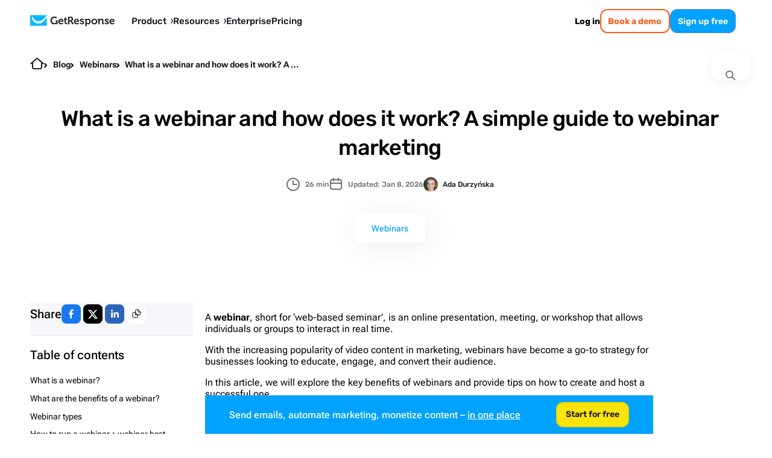

--- FILE ---
content_type: text/html; charset=utf-8
request_url: https://www.getresponse.com/blog/how-do-webinars-work
body_size: 93620
content:
<!DOCTYPE html><html dir="ltr" lang="en"><head><meta charSet="utf-8" data-next-head=""/><meta name="viewport" content="width=device-width" data-next-head=""/><link rel="preload" href="https://us-wn-g.gr-cdn.com/_next/static/media/RobotoFlex-basic.e0985f23.woff2" as="font" type="font/woff2" crossorigin="anonymous" data-next-head=""/><link rel="preload" href="https://us-wn-g.gr-cdn.com/_next/static/media/SourceSans3-basic.c901b1ac.woff2" as="font" type="font/woff2" crossorigin="anonymous" data-next-head=""/><link rel="preload" href="https://us-wn-g.gr-cdn.com/_next/static/media/Rubik-basic.6d1dafea.woff2" as="font" type="font/woff2" crossorigin="anonymous" data-next-head=""/><link rel="preload" href="https://us-wn-g.gr-cdn.com/_next/static/media/Lora-basic.552eec56.woff2" as="font" type="font/woff2" crossorigin="anonymous" data-next-head=""/><link rel="preload" href="https://us-wn-g.gr-cdn.com/_next/static/media/Greek400.f73d8a0a.woff2" as="font" type="font/woff2" crossorigin="anonymous" data-next-head=""/><title data-next-head="">What is a webinar and how does it work? A simple guide to webinar marketing</title><meta name="robots" content="index,follow" data-next-head=""/><meta name="description" content="Webinars are virtual events attended by an online audience. Discover more about what webinars are, how they work, and how to create a successful webinar yourself." data-next-head=""/><link rel="alternate" hrefLang="x-default" href="https://www.getresponse.com/blog/how-do-webinars-work" data-next-head=""/><link rel="alternate" hrefLang="de" href="https://www.getresponse.com/de/blog/was-ist-ein-webinar" data-next-head=""/><link rel="alternate" hrefLang="en" href="https://www.getresponse.com/blog/how-do-webinars-work" data-next-head=""/><link rel="alternate" hrefLang="pl" href="https://www.getresponse.pl/blog/jak-dzialaja-webinary" data-next-head=""/><meta name="twitter:card" content="summary_large_image" data-next-head=""/><meta name="twitter:site" content="@getresponse" data-next-head=""/><meta property="og:title" content="What is a webinar and how does it work? A simple guide to webinar marketing" data-next-head=""/><meta property="og:description" content="Webinars are virtual events attended by an online audience. Discover more about what webinars are, how they work, and how to create a successful webinar yourself." data-next-head=""/><meta property="og:url" content="https://www.getresponse.com/blog/how-do-webinars-work" data-next-head=""/><meta property="og:type" content="website" data-next-head=""/><meta property="og:image" content="https://us-wd.gr-cdn.com/blog/sites/5/2021/01/1012/what-is-a-webinar-and-how-does-it-work_-a-guide-to-webinar-marketing.png" data-next-head=""/><link rel="canonical" href="https://www.getresponse.com/blog/how-do-webinars-work" data-next-head=""/><meta http-equiv="content-language" content="en" data-next-head=""/><link rel="apple-touch-icon" sizes="57x57" href="/global/favicons/apple-touch-icon-57x57.png"/><link rel="apple-touch-icon" sizes="60x60" href="/global/favicons/apple-touch-icon-60x60.png"/><link rel="apple-touch-icon" sizes="72x72" href="/global/favicons/apple-touch-icon-72x72.png"/><link rel="apple-touch-icon" sizes="76x76" href="/global/favicons/apple-touch-icon-76x76.png"/><link rel="apple-touch-icon" sizes="114x114" href="/global/favicons/apple-touch-icon-114x114.png"/><link rel="apple-touch-icon" sizes="120x120" href="/global/favicons/apple-touch-icon-120x120.png"/><link rel="apple-touch-icon" sizes="144x144" href="/global/favicons/apple-touch-icon-144x144.png"/><link rel="apple-touch-icon" sizes="152x152" href="/global/favicons/apple-touch-icon-152x152.png"/><link rel="apple-touch-icon" sizes="180x180" href="/global/favicons/apple-touch-icon-180x180.png"/><link rel="icon" type="image/png" href="/global/favicons/favicon-32x32.png" sizes=""/><link rel="icon" type="image/png" href="/global/favicons/favicon-194x194.png" sizes="19"/><link rel="icon" type="image/png" href="/global/favicons/favicon-96x96.png" sizes=""/><link rel="icon" type="image/png" href="/global/favicons/favicon-16x16.png" sizes=""/><link rel="icon" type="image/png" href="/global/favicons/android-chrome-192x192.png" sizes="19"/><link rel="manifest" href="/global/favicons/manifest.json" crossorigin="use-credentials"/><link rel="shortcut icon" href="/global/favicons/favicon.ico"/><meta name="apple-mobile-web-app-title" content="GetResponse"/><meta name="application-name" content="GetResponse"/><meta name="msapplication-TileColor" content="#ff0000"/><meta name="msapplication-TileImage" content="/global/favicons/mstile-144x144.png"/><meta name="msapplication-config" content="/global/favicons/browserconfig.xml"/><meta name="theme-color" content="#ffffff"/><meta property="fb:pages" content="56301559145"/><meta name="msvalidate.01" content="E71E64D9E3B6654D19BA422CABC27A57"/><link href="/opensearch.xml" rel="search" title="Search GetResponse" type="application/opensearchdescription+xml"/><link data-next-font="" rel="preconnect" href="/" crossorigin="anonymous"/><link rel="preload" href="https://us-wn-g.gr-cdn.com/_next/static/css/f877b1148470b7ca.css" as="style" crossorigin="anonymous"/><link rel="preload" href="https://us-wn-g.gr-cdn.com/_next/static/css/f71d60ce864b74cf.css" as="style" crossorigin="anonymous"/><link rel="preload" href="https://us-wn-g.gr-cdn.com/_next/static/css/dc99512759e2b478.css" as="style" crossorigin="anonymous"/><link rel="preload" href="https://us-wn-g.gr-cdn.com/_next/static/css/663b6ada201b098c.css" as="style" crossorigin="anonymous"/><link rel="preload" href="https://us-wn-g.gr-cdn.com/_next/static/css/bdc01ba08f40981c.css" as="style" crossorigin="anonymous"/><link rel="preload" href="https://us-wn-g.gr-cdn.com/_next/static/css/d668389ac4819d96.css" as="style" crossorigin="anonymous"/><script type="application/ld+json" data-next-head="">{"@context":"https://schema.org","@type":"BlogPosting","mainEntityOfPage":{"@type":"WebPage","@id":"%2Fblog%2Fhow-do-webinars-work","url":"%2Fblog%2Fhow-do-webinars-work"},"headline":"What is a webinar and how does it work? A simple guide to webinar marketing","image":"https://us-wd.gr-cdn.com/blog/sites/5/2023/01/2342/what-are-webinars.jpg","datePublished":"2023-01-18T08:00:00.000Z","dateModified":"2026-01-08T15:50:14.000Z","author":[{"name":"Ada Durzyńska","image":"https://us-wd.gr-cdn.com/getresponse-blog/sites/5/2020/02/1525/ada-slack-484x484.jpeg","description":"Ada is a Content Marketing Specialist who is passionate about providing marketing knowledge and discovering its more human side. In a short time of 2 years she has swiftly gained experience and expertise in all things marketing, as she is already trusted as the GetResponse Blog editor — reading, analyzing and editing articles from hundreds of renowned authors to share them with everyone here. You can also hear from her in our weekly newsletter (subscribe, if you haven’t already!). If you have new content ideas or some blog feedback, Ada’s the person to connect with.","jobTitle":"Content Marketing Specialist","url":"https://www.getresponse.com/blog/authors/ada-durzynska","@type":"Person"}],"publisher":{"@type":"Organization","name":"GetResponse","url":"https://www.getresponse.com","logo":{"@type":"ImageObject","url":"https://upload.wikimedia.org/wikipedia/commons/2/2c/GetResponse_Logo.png"}},"description":"A webinar, short for ‘web-based seminar’, is an online presentation, meeting, or workshop that allows individuals or groups to interact in real time."}</script><script id="vwo-target-script" data-nscript="beforeInteractive" crossorigin="anonymous">class VWOTarget extends HTMLElement {
    constructor() {
        super();
    }

    setHtml(html) {
        if(!this.shadowRoot) {
            this.attachShadow({ mode: 'open' });
        }
        this.shadowRoot.innerHTML = html;
    }
}
customElements.define('vwo-target', VWOTarget);

</script><script id="gr-vwo-script" data-nscript="beforeInteractive" crossorigin="anonymous">window._vwo_code=window._vwo_code || (function() {
var account_id=4859,
version = 1.5,
settings_tolerance=2000,
library_tolerance=2500,
use_existing_jquery=false,
is_spa=1,
hide_element='body',
hide_element_style = 'opacity:0 !important;filter:alpha(opacity=0) !important;background:none !important',
/* DO NOT EDIT BELOW THIS LINE */
f=false,w=window,d=document,vwoCodeEl=d.querySelector('#vwoCode'),code={use_existing_jquery:function(){return use_existing_jquery},library_tolerance:function(){return library_tolerance},hide_element_style:function(){return'{'+hide_element_style+'}'},finish:function(){if(!f){f=true;var e=d.getElementById('_vis_opt_path_hides');if(e)e.parentNode.removeChild(e)}},finished:function(){return f},load:function(e){var t=d.createElement('script');t.fetchPriority='high';t.src=e;t.type='text/javascript';t.onerror=function(){_vwo_code.finish()};d.getElementsByTagName('head')[0].appendChild(t)},getVersion:function(){return version},getMatchedCookies:function(e){var t=[];if(document.cookie){t=document.cookie.match(e)||[]}return t},getCombinationCookie:function(){var e=code.getMatchedCookies(/(?:^|;)s?(_vis_opt_exp_d+_combi=[^;$]*)/gi);e=e.map(function(e){try{var t=decodeURIComponent(e);if(!/_vis_opt_exp_d+_combi=(?:d+,?)+s*$/.test(t)){return''}return t}catch(e){return''}});var i=[];e.forEach(function(e){var t=e.match(/([d,]+)/g);t&&i.push(t.join('-'))});return i.join('|')},init:function(){if(d.URL.indexOf('__vwo_disable__')>-1)return;w.settings_timer=setTimeout(function(){_vwo_code.finish()},settings_tolerance);var e=d.currentScript,t=d.createElement('style'),i=e&&!e.async?hide_element?hide_element+'{'+hide_element_style+'}':'':code.lA=1,n=d.getElementsByTagName('head')[0];t.setAttribute('id','_vis_opt_path_hides');vwoCodeEl&&t.setAttribute('nonce',vwoCodeEl.nonce);t.setAttribute('type','text/css');if(t.styleSheet)t.styleSheet.cssText=i;else t.appendChild(d.createTextNode(i));n.appendChild(t);var o=this.getCombinationCookie();this.load('https://dev.visualwebsiteoptimizer.com/j.php?a='+account_id+'&u='+encodeURIComponent(d.URL)+'&f='+ +is_spa+'&vn='+version+(o?'&c='+o:''));return settings_timer}};w._vwo_settings_timer = code.init();return code;}());</script><link rel="stylesheet" href="https://us-wn-g.gr-cdn.com/_next/static/css/f877b1148470b7ca.css" crossorigin="anonymous" data-n-g=""/><link rel="stylesheet" href="https://us-wn-g.gr-cdn.com/_next/static/css/f71d60ce864b74cf.css" crossorigin="anonymous" data-n-p=""/><link rel="stylesheet" href="https://us-wn-g.gr-cdn.com/_next/static/css/dc99512759e2b478.css" crossorigin="anonymous"/><link rel="stylesheet" href="https://us-wn-g.gr-cdn.com/_next/static/css/663b6ada201b098c.css" crossorigin="anonymous"/><link rel="stylesheet" href="https://us-wn-g.gr-cdn.com/_next/static/css/bdc01ba08f40981c.css" crossorigin="anonymous"/><link rel="stylesheet" href="https://us-wn-g.gr-cdn.com/_next/static/css/d668389ac4819d96.css" crossorigin="anonymous"/><noscript data-n-css=""></noscript><script defer="" crossorigin="anonymous" noModule="" src="https://us-wn-g.gr-cdn.com/_next/static/chunks/polyfills-42372ed130431b0a.js"></script><script defer="" src="https://us-wn-g.gr-cdn.com/_next/static/chunks/4809-5d62bbd82c30970f.js" crossorigin="anonymous"></script><script defer="" src="https://us-wn-g.gr-cdn.com/_next/static/chunks/1681.4ae8cba995fc62b2.js" crossorigin="anonymous"></script><script defer="" src="https://us-wn-g.gr-cdn.com/_next/static/chunks/4832.95edc5bc4975183c.js" crossorigin="anonymous"></script><script src="https://us-wn-g.gr-cdn.com/_next/static/chunks/webpack-f861facf0807fc92.js" defer="" crossorigin="anonymous"></script><script src="https://us-wn-g.gr-cdn.com/_next/static/chunks/framework-f08116c7c93db030.js" defer="" crossorigin="anonymous"></script><script src="https://us-wn-g.gr-cdn.com/_next/static/chunks/main-27bbc7c811508605.js" defer="" crossorigin="anonymous"></script><script src="https://us-wn-g.gr-cdn.com/_next/static/chunks/pages/_app-d88bf68f88f54f7b.js" defer="" crossorigin="anonymous"></script><script src="https://us-wn-g.gr-cdn.com/_next/static/chunks/2954-accc8ea11e3add2c.js" defer="" crossorigin="anonymous"></script><script src="https://us-wn-g.gr-cdn.com/_next/static/chunks/6413-e425cc473b17943d.js" defer="" crossorigin="anonymous"></script><script src="https://us-wn-g.gr-cdn.com/_next/static/chunks/4464-4d5929f83abf1e73.js" defer="" crossorigin="anonymous"></script><script src="https://us-wn-g.gr-cdn.com/_next/static/chunks/2432-d431ae27fb514144.js" defer="" crossorigin="anonymous"></script><script src="https://us-wn-g.gr-cdn.com/_next/static/chunks/9147-6ffd5b32d2475c4d.js" defer="" crossorigin="anonymous"></script><script src="https://us-wn-g.gr-cdn.com/_next/static/chunks/3515-f7d2d0377e7fbbb8.js" defer="" crossorigin="anonymous"></script><script src="https://us-wn-g.gr-cdn.com/_next/static/chunks/9616-184e329afef6e33a.js" defer="" crossorigin="anonymous"></script><script src="https://us-wn-g.gr-cdn.com/_next/static/chunks/1552-f3fd06447c784256.js" defer="" crossorigin="anonymous"></script><script src="https://us-wn-g.gr-cdn.com/_next/static/chunks/pages/%5Blocale%5D/blog/%5Bslug%5D-47e39dc61deb1485.js" defer="" crossorigin="anonymous"></script><script src="https://us-wn-g.gr-cdn.com/_next/static/dc1264e35bef0587a5dc717ea8674c8d56803014/_buildManifest.js" defer="" crossorigin="anonymous"></script><script src="https://us-wn-g.gr-cdn.com/_next/static/dc1264e35bef0587a5dc717ea8674c8d56803014/_ssgManifest.js" defer="" crossorigin="anonymous"></script><style id="__jsx-e44dba0949790e8d">.wp-block-getresponse-table-of-contents a{color:var(--wp--preset--color--deep-sky-blue)}.wp-block-getresponse-table-of-contents a:hover{color:var(--wp--preset--color--hover-deep-sky-blue)}.wp-block-getresponse-table-of-contents .gr-toc__title-wrap{outline:none}.wp-block-getresponse-table-of-contents .gr-toc__title-wrap::marker{content:"";font-size:0;display:none}.wp-block-getresponse-table-of-contents .gr-toc__title-wrap::-webkit-details-marker{content:"";font-size:0;display:none}</style><style id="__jsx-3477e72e9dd62409">.single-post-content{margin:auto -webkit-calc(-1*var(--wp--style--root--padding-right,20px));margin:auto -moz-calc(-1*var(--wp--style--root--padding-right,20px));margin:auto calc(-1*var(--wp--style--root--padding-right,20px));container-name:post-content;container-type:inline-size}@media screen and (min-width:980px){.single-post-content{margin:auto}}.single-post-content [id]{scroll-margin-block:100px}body .is-layout-constrained{--wp--style--root--padding-right:20px;--wp--style--root--padding-left:20px}.is-layout-constrained ul a,.is-layout-constrained ol a{color:var(--primary-link-color)}.is-layout-constrained ul a:hover,.is-layout-constrained ol a:hover{color:#00a2ff}</style></head><body><link rel="preload" as="image" href="https://us-wn-g.gr-cdn.com/_next/static/media/home.d66946ad.svg"/><link rel="preload" as="image" imageSrcSet="https://us-rd.gr-cdn.com/48x/https://us-wd.gr-cdn.com/getresponse-blog/sites/5/2020/02/1525/ada-slack-484x484.jpeg 2x"/><link rel="preload" as="image" href="https://us-wn-g.gr-cdn.com/_next/static/media/icon.a5cd9734.svg"/><link rel="preload" as="image" href="https://us-wn-g.gr-cdn.com/_next/static/media/chevron.97998091.svg"/><link rel="preload" as="image" imageSrcSet="https://us-rd.gr-cdn.com/160x/https://us-wd.gr-cdn.com/getresponse-blog/sites/5/2020/02/1525/ada-slack-484x484.jpeg 2x"/><link rel="preload" as="image" imageSrcSet="https://us-rd.gr-cdn.com/48x/https://us-wd.gr-cdn.com/getresponse-blog/sites/5/2020/06/1234/ronita-mohan.jpeg 2x"/><link rel="preload" as="image" imageSrcSet="https://us-rd.gr-cdn.com/48x/https://us-wd.gr-cdn.com/getresponse-blog/sites/5/2020/04/1405/kevin-payne.jpg 2x"/><link rel="preload" as="image" imageSrcSet="https://us-rd.gr-cdn.com/48x/https://us-wd.gr-cdn.com/blog/sites/5/2024/09/0825/michal-leszczynski-av-484x484.jpeg 2x"/><div id="__next"><script>!function(){try{var d=document.documentElement,c=d.classList;c.remove('theme-high-contrast','theme-default');var e=localStorage.getItem('theme');if('system'===e||(!e&&false)){var t='(prefers-color-scheme: dark)',m=window.matchMedia(t);if(m.media!==t||m.matches){d.style.colorScheme = 'dark';null}else{d.style.colorScheme = 'light';null}}else if(e){var x={"high-contrast":"theme-high-contrast","default":"theme-default"};c.add(x[e]|| '')}else{c.add('theme-default')}if(e==='light'||e==='dark')d.style.colorScheme=e}catch(e){}}()</script><div style="position:sticky;top:-1px;z-index:999999"></div><header class="Header_header__iVSvR" data-additional-attribute="has-new-layout"><div class="Header_inner__wL3Rp"><div class="Logo_logo__lbBUR"><a data-ats-main-menu="logo" data-track="menu_logo" title=" Email Marketing Software by GetResponse" href="/"><svg xmlns="http://www.w3.org/2000/svg" width="140" height="19" viewBox="0 0 446.6 59"><path fill="#00baff" d="M87.6 52c0 2.1-1.7 3.7-3.7 3.7H3.7C1.7 55.8 0 54.1 0 52V3.7C0 1.7 1.7 0 3.7 0h80.1c2.1 0 3.7 1.7 3.7 3.7V52z"></path><path fill="#fff" d="M86.8 1.4C76.4 17.5 60.3 32.3 43.7 31.9c-6.1-.1-13.1-1.9-19-6.7C20.3 21.6 15.9 16 14.2 8h-1.8c-2.7 0-4.3 2.4-4 4.6.1.5.2 1.1.3 1.7 1.3 7.8 5.9 16.6 13.6 22.3 6 4.4 13.4 7.3 21.5 7.3 14.6 0 30.2-9.3 43.8-33.2v-7c0-.8-.3-1.7-.8-2.3"></path><path d="M433.8 18.3c8.2 0 12.7 6 12.7 13.6 0 .8-.2 2.7-.2 2.7h-19.8c.6 5.1 4.3 7.7 8.6 7.7 4.6 0 8.1-3.2 8.1-3.2l3 5s-4.4 4.3-11.6 4.3c-9.5 0-15.5-6.9-15.5-15.1.1-8.8 6.1-15 14.7-15m5.4 11.3c-.1-3.4-2.5-5.8-5.4-5.8-3.7 0-6.3 2.2-7 5.8zM163.4 18.3c8.2 0 12.7 6 12.7 13.6 0 .8-.2 2.7-.2 2.7h-19.8c.6 5.1 4.3 7.7 8.6 7.7 4.6 0 8.1-3.2 8.1-3.2l3 5s-4.4 4.3-11.6 4.3c-9.5 0-15.5-6.9-15.5-15.1.1-8.8 6.1-15 14.7-15m5.4 11.3c-.1-3.4-2.5-5.8-5.4-5.8-3.7 0-6.3 2.2-7 5.8zM246.2 18.3c8.2 0 12.7 6 12.7 13.6 0 .8-.2 2.7-.2 2.7h-19.8c.6 5.1 4.3 7.7 8.6 7.7 4.6 0 8.1-3.2 8.1-3.2l3 5s-4.4 4.3-11.6 4.3c-9.5 0-15.5-6.9-15.5-15.1.1-8.8 6.1-15 14.7-15m5.4 11.3c-.1-3.4-2.5-5.8-5.4-5.8-3.7 0-6.3 2.2-7 5.8zM360.5 26.3q0-1.2-1.2-1.2H357V19h6.6c2.5 0 3.8 1.2 3.8 3.2v.8c0 .6-.1 1.2-.1 1.2h.1c1.2-2.4 4.3-6 10.2-6 6.4 0 10 3.3 10 10.9v11.2q0 1.2 1.2 1.2h2.3v6h-6.8c-2.7 0-3.8-1.1-3.8-3.8v-13c0-3.5-.9-5.9-4.5-5.9-3.8 0-6.7 2.4-7.7 5.9-.4 1.2-.6 2.5-.6 3.8v13.2h-7.1V26.3zM339.4 18.3c8.8 0 15.8 6.3 15.8 15.1 0 8.9-7 15.1-15.8 15.1-8.7 0-15.7-6.2-15.7-15.1s7-15.1 15.7-15.1m0 24c4.7 0 8.6-3.6 8.6-9 0-5.3-3.9-9-8.6-9-4.6 0-8.5 3.7-8.5 9 0 5.4 3.9 9 8.5 9M320.3 33.3c0 8.9-5 15.1-12.7 15.1-6.2 0-8.6-4.1-8.6-4.1h-.1s.1 1 .1 2.5V59h-7.2V26.3c0-.8-.5-1.2-1.2-1.2h-2.3V19h6.3c2.6 0 3.7 1.1 3.7 2.5v1h.1s2.4-4.2 8.9-4.2c7.6 0 13 5.9 13 15m-14.3 9c4.2 0 7.2-3.5 7.2-9 0-5.7-3.3-8.9-7.2-8.9-4.8 0-7.2 4.4-7.2 8.9-.1 6.3 3.4 9 7.2 9M266 38.6s3.7 4.2 8.6 4.2c2.2 0 3.9-.9 3.9-2.8 0-4.1-15.2-4-15.2-13.3 0-5.8 5.2-8.4 11.2-8.4 3.9 0 10.1 1.3 10.1 6v3h-6.3v-1.4c0-1.4-2-2-3.6-2-2.5 0-4.3.9-4.3 2.6 0 4.5 15.3 3.6 15.3 13.2 0 5.4-4.8 8.8-11.1 8.8-7.9 0-12-5.1-12-5.1zM397 38.6s3.7 4.2 8.6 4.2c2.2 0 3.9-.9 3.9-2.8 0-4.1-15.2-4-15.2-13.3 0-5.8 5.2-8.4 11.2-8.4 3.9 0 10.1 1.3 10.1 6v3h-6.3v-1.4c0-1.4-2-2-3.6-2-2.5 0-4.3.9-4.3 2.6 0 4.5 15.3 3.6 15.3 13.2 0 5.4-4.8 8.8-11 8.8-7.9 0-12-5.1-12-5.1zM195 41.7c-2 0-5.7-.7-5.7-5.4V24.6h6.5V22c0-2.1-.9-3-3-3h-3.5v-7.8h-7V19h-3.9v5.7h3.7v12.5c0 9.6 8 10.8 12 10.8 1.3 0 2.2-.2 2.2-.2v-6.3c0 .1-.5.2-1.3.2M127.7 7c9.8 0 14.6 5.1 14.6 5.1l-4.2 5.3s-4.2-3.6-10.3-3.6c-6.9 0-12.9 5.5-12.9 13.6 0 8.7 6 14.1 13.1 14.1 6.4 0 10.2-4.2 10.2-4.2v-3c0-.8-.5-1.2-1.2-1.2h-2.4v-6.3h6.5c2.7 0 3.8 1.1 3.8 3.8v17.1h-6.3v-1.9c0-.8.1-1.7.1-1.7h-.1s-4.3 4.3-11.8 4.3c-10.5 0-19.5-8-19.5-20.9 0-11.6 8.8-20.5 20.4-20.5M200.3 7.6h14.3c7.3 0 12.5 4.5 12.5 12.1 0 7.2-5 10.2-6.7 10.6v.1s1.2.6 2 2l3.9 7.7c.6 1.2 1.6 1.3 2.8 1.3h.7v6.3H226c-3 0-4.3-.5-5.6-3l-5.1-10.1c-.8-1.6-1.7-1.9-3.8-1.9h-3.7v15h-7.4V7.6zm13.3 18.8c3.7 0 5.9-2.3 5.9-6.3 0-3.9-2.2-6.2-5.8-6.2h-6v12.5z"></path></svg></a></div><button class="Header_mobileMenuToggler__paQtv" aria-label="menu"></button><nav class="Header_nav___ff4b"><div class="MenuItem_item__MmCYd"><button class="MenuDialog_button__hRWHE"><div class="MenuDialog_cloak__Kr8kv"></div><div class="MenuDialog_wayback__zsJve"></div><span>Product<svg xmlns="http://www.w3.org/2000/svg" viewBox="0 0 4 8" width="4" height="8"><path d="M0 8h1.3L4 3.9 1.3 0H0l2.3 4z"></path></svg><svg xmlns="http://www.w3.org/2000/svg" viewBox="0 0 41.52 24.55" width="15" height="9"><path fill="none" stroke="#202730" stroke-linecap="round" stroke-miterlimit="10" stroke-width="7.58" d="m3.79 3.79 16.97 16.97M37.73 3.79 20.76 20.76"></path></svg></span></button><dialog class="MenuDialog_dialog__p5wex"><div class="MenuDialog_dialogContainer__tJ_gI"><div class="Submenu_submenu__jeYM_"><span class="SubmenuProducts_topLabelEmail__lmCvp">EMAIL MARKETING &amp; AUTOMATION</span><div class=""><div class="SubmenuList_label__Fqw_p"><a data-track="menu_lead-generation-software" href="/solutions/lead-generation-software">Grow your list<span class="SubmenuProducts_chevron__e0GVq"><svg xmlns="http://www.w3.org/2000/svg" width="14" height="14" fill="none" viewBox="0 0 14 14"><g stroke-linecap="round" stroke-miterlimit="10" stroke-width="2"><path d="M5.35 10.3 8.65 7M5.35 3.7 8.65 7"></path></g></svg></span></a></div><ul class="SubmenuList_list__xwjbd"><li><span class="SubmenuListItem_item__zYBYW"><svg xmlns="http://www.w3.org/2000/svg" width="24" height="24" fill="none" viewBox="0 0 24 24" class="SubmenuListItem_icon__G0lru" color="#00baff"><g stroke="#00a2ff" stroke-linecap="round" stroke-miterlimit="10" stroke-width="1.5"><path d="M17.12 6.173H6.87c-.547 0-.99.498-.99 1.113v9.417c0 .615.443 1.113.99 1.113h10.25c.547 0 .99-.498.99-1.113V7.286c0-.615-.443-1.113-.99-1.113zM9.5 9.356h5M9.5 11.471h5M11.38 14.644h3.12"></path><path d="M20.84 3H3.16c-1.094 0-1.98.997-1.98 2.228v13.545c0 1.23.886 2.227 1.98 2.227h17.68c1.094 0 1.98-.997 1.98-2.227V5.228c0-1.23-.886-2.228-1.98-2.228z"></path></g></svg><a data-track="menu_form-builder" href="/features/list-building/form-builder">Signup forms</a></span></li><li><span class="SubmenuListItem_item__zYBYW"><svg xmlns="http://www.w3.org/2000/svg" width="24" height="24" fill="none" viewBox="0 0 24 24" class="SubmenuListItem_icon__G0lru" color="#00baff"><path stroke="#00a2ff" stroke-miterlimit="10" stroke-width="1.5" d="M3.81 10.24h16.38m-8.19 0V21m5.54 0H6.46C5 21 3.82 19.81 3.81 18.35V5.65C3.81 4.19 5 3 6.46 3h11.09c1.46 0 2.64 1.19 2.65 2.65v12.7c0 1.46-1.19 2.64-2.65 2.65z"></path></svg><span class="Badge_badge__g5gXS">AI</span><a data-track="menu_landing-page-creator" href="/features/landing-page-creator">Landing pages</a></span></li><li><span class="SubmenuListItem_item__zYBYW"><svg xmlns="http://www.w3.org/2000/svg" width="24" height="24" fill="none" viewBox="0 0 24 24" class="SubmenuListItem_icon__G0lru" color="#00baff"><g stroke="#00a2ff" stroke-linecap="round" stroke-miterlimit="10" stroke-width="1.5"><path d="M14.65 10.41h4.23M14.65 13.59h4.23M14.65 16.76h3.17M5.22 14.75l2.01-2.12 1.48 1.91 1.16-1.06 1.59 1.69m-5.82-4.76a.496.496 0 0 0-.53.47v5.35c-.02.28.19.51.47.53h5.35c.28.02.51-.19.53-.47v-5.35a.496.496 0 0 0-.47-.53h-.06z"></path><path d="M19.52 3H4.48a2.54 2.54 0 0 0-2.54 2.54v12.92A2.54 2.54 0 0 0 4.48 21h15.04a2.54 2.54 0 0 0 2.54-2.54V5.54A2.54 2.54 0 0 0 19.52 3zM1.94 6.18h19.59"></path></g></svg><span class="Badge_badge__g5gXS">AI</span><a data-track="menu_website-builder" href="/features/website-builder">Website builder</a></span></li><li><span class="SubmenuListItem_item__zYBYW"><svg xmlns="http://www.w3.org/2000/svg" width="24" height="24" fill="none" viewBox="0 0 24 24" class="SubmenuListItem_icon__G0lru" color="#00baff"><path stroke="#00a2ff" stroke-miterlimit="10" stroke-width="1.5" d="m9 20.5-.01-8.46-5.42-6.15c-.72-.96-.6-1.69-.48-2.05.24-.6.96-.84 1.93-.84h13.97c.96 0 1.69.36 1.93.84.12.36.24 1.08-.48 2.05l-5.42 6.14v5.24c0 .23-.12.45-.32.57l-5.21 3.11c-.15.09-.35.04-.44-.11a.33.33 0 0 1-.05-.16z"></path></svg><a data-track="menu_conversion-funnel" href="/features/conversion-funnel">Conversion funnel</a></span></li></ul></div><div class=""><div class="SubmenuList_label__Fqw_p"><a data-track="menu_customer-engagement" href="/solutions/customer-engagement">Communicate<span class="SubmenuProducts_chevron__e0GVq"><svg xmlns="http://www.w3.org/2000/svg" width="14" height="14" fill="none" viewBox="0 0 14 14"><g stroke-linecap="round" stroke-miterlimit="10" stroke-width="2"><path d="M5.35 10.3 8.65 7M5.35 3.7 8.65 7"></path></g></svg></span></a></div><ul class="SubmenuList_list__xwjbd"><li><span class="SubmenuListItem_item__zYBYW"><svg xmlns="http://www.w3.org/2000/svg" width="24" height="24" fill="none" viewBox="0 0 24 24" class="SubmenuListItem_icon__G0lru" color="#00baff"><path stroke="#00a2ff" stroke-miterlimit="10" stroke-width="1.5" d="m2.805 6.68 7.923 5.802c.715.53 1.7.53 2.414 0l7.924-5.802m-1.45 11.81H4.395c-.91 0-1.645-.737-1.656-1.657V7.156c0-.91.736-1.645 1.656-1.656h15.22c.908 0 1.644.736 1.655 1.656v9.688c0 .91-.736 1.645-1.656 1.656z"></path></svg><span class="Badge_badge__g5gXS">AI</span><a data-track="menu_email-marketing" href="/features/email-marketing">Email marketing</a></span></li><li><span class="SubmenuListItem_item__zYBYW"><svg xmlns="http://www.w3.org/2000/svg" width="24" height="24" fill="none" viewBox="0 0 24 24" class="SubmenuListItem_icon__G0lru" color="#00baff"><g stroke="#00a2ff" stroke-linecap="round" stroke-miterlimit="10" stroke-width="1.5"><path d="M20.69 3.86H3.31a1.86 1.86 0 0 0-1.86 1.86v12.42A1.86 1.86 0 0 0 3.31 20h17.38a1.86 1.86 0 0 0 1.86-1.86V5.72a1.86 1.86 0 0 0-1.86-1.86zM12 7.83 8.4 9.82M12 16.08V7.83M6.41 2v3.72M17.59 2v3.72"></path></g></svg><span class="Badge_badge__g5gXS">AI</span><a data-track="menu_autoresponder" href="/features/email-marketing/autoresponder">Autoresponders</a></span></li><li><span class="SubmenuListItem_item__zYBYW"><svg xmlns="http://www.w3.org/2000/svg" width="24" height="24" fill="none" viewBox="0 0 24 24" class="SubmenuListItem_icon__G0lru" color="#00baff"><path stroke="#00a2ff" stroke-linecap="round" stroke-miterlimit="10" stroke-width="1.5" d="M22.011 13.359v-2.695c-1.38-.49-2.25-.624-2.684-1.682s.09-1.782.713-3.096l-1.904-1.904c-1.303.624-2.027 1.147-3.096.702S13.837 3.37 13.347 2h-2.694c-.49 1.37-.624 2.25-1.682 2.684s-1.782-.09-3.096-.713L3.971 5.875c.624 1.314 1.147 2.038.713 3.096S3.359 10.174 2 10.653v2.694c1.359.49 2.25.624 2.684 1.682.445 1.069-.1 1.804-.702 3.096l1.904 1.904c1.303-.624 2.038-1.147 3.096-.713S10.185 20.63 10.664 22h2.695c.49-1.37.623-2.25 1.692-2.695 1.058-.434 1.77.078 3.085.713l1.904-1.904c-.624-1.303-1.147-2.027-.713-3.096.435-1.07 1.314-1.18 2.684-1.66zM11.543 9.416l2.829 1.637c.534.312.713.991.412 1.526-.1.167-.234.312-.412.412l-2.829 1.637a1.115 1.115 0 0 1-1.67-.969v-3.263c0-.612.501-1.113 1.114-1.113.2 0 .39.044.556.133z"></path></svg><a data-track="menu_marketing-automation" href="/features/marketing-automation">Marketing automation</a></span></li><li><span class="SubmenuListItem_item__zYBYW"><svg xmlns="http://www.w3.org/2000/svg" width="24" height="24" fill="none" viewBox="0 0 24 24" class="SubmenuListItem_icon__G0lru" color="#00baff"><path stroke="#00a2ff" stroke-miterlimit="10" stroke-width="1.5" d="M21.66 21H2.34c-.83.05-1.54-.59-1.59-1.42V4.47c.02-.83.71-1.49 1.54-1.47h19.37c.83-.05 1.54.59 1.59 1.42v15.11c-.02.83-.71 1.49-1.54 1.47z"></path><path fill="#00a2ff" d="M5.89 5.25a.56.56 0 1 1-1.12 0 .56.56 0 1 1 1.12 0M8.14 5.25a.56.56 0 1 1-1.12 0 .56.56 0 1 1 1.12 0M3.64 5.25a.56.56 0 1 1-1.12 0 .56.56 0 1 1 1.12 0"></path><g stroke="#00a2ff" stroke-miterlimit="10" stroke-width="1.5"><path d="M13 16.78c0 .52-.42.95-.95.95s-.95-.42-.95-.95"></path><path stroke-linecap="round" d="M13.34 8.02c-.03-.71-.62-1.26-1.33-1.23-.67.03-1.2.56-1.23 1.23"></path><path stroke-linecap="round" d="M10.78 8.02c-.7.3-1.31.76-1.79 1.35-.41.66-.63 1.43-.61 2.21v2.63l-.81.84c-.18.2-.22.49-.1.74.1.25.34.41.61.42h7.97c.27 0 .5-.17.61-.42.12-.24.08-.53-.1-.74l-.81-.84v-2.63c.02-.78-.19-1.55-.61-2.21a4.7 4.7 0 0 0-1.79-1.35"></path></g></svg><a data-track="menu_web-push-notifications" href="/features/web-push-notifications">Web push notifications</a></span></li><li><span class="SubmenuListItem_item__zYBYW"><svg xmlns="http://www.w3.org/2000/svg" width="24" height="24" fill="none" viewBox="0 0 24 24" class="SubmenuListItem_icon__G0lru" color="#00baff"><g stroke="#00a2ff"><g stroke-linecap="round" stroke-miterlimit="10" stroke-width="1.5"><path d="M19.51 6.44h-6.95c-.83-.02-1.52.64-1.54 1.47v3.7c0 .84.69 1.51 1.53 1.5h.57v1.69l2.18-1.69h4.18c.84.02 1.53-.65 1.54-1.48V7.94c.03-.8-.59-1.47-1.39-1.5h-.11z"></path><path d="M16.1 13.69v6.54c.04.93-.68 1.72-1.61 1.76H6.65c-.93-.01-1.68-.77-1.67-1.71V3.76c-.04-.93.68-1.72 1.61-1.76h7.84c.93.01 1.68.77 1.67 1.7v2.2M8.88 4.35h3.33"></path></g><path fill="#00a2ff" stroke-width="0.5" d="M11.38 19.48c0 .46-.37.83-.83.83s-.83-.37-.83-.83.37-.83.83-.83.83.37.83.83z"></path></g></svg><a data-track="menu_sms-text-automation" href="/features/sms-text-automation">SMS marketing</a></span></li></ul></div><div class=""><div class="SubmenuList_label__Fqw_p"><a data-track="menu_ecommerce-marketing" href="/solutions/ecommerce-marketing">Promote and sell<span class="SubmenuProducts_chevron__e0GVq"><svg xmlns="http://www.w3.org/2000/svg" width="14" height="14" fill="none" viewBox="0 0 14 14"><g stroke-linecap="round" stroke-miterlimit="10" stroke-width="2"><path d="M5.35 10.3 8.65 7M5.35 3.7 8.65 7"></path></g></svg></span></a></div><ul class="SubmenuList_list__xwjbd"><li><span class="SubmenuListItem_item__zYBYW"><svg xmlns="http://www.w3.org/2000/svg" width="24" height="24" fill="none" viewBox="0 0 24 24" class="SubmenuListItem_icon__G0lru" color="#00baff"><path fill="#00a2ff" d="M2 2.25a.75.75 0 1 0 0 1.5zm5.384 13.555.734-.155-.002-.01-.002-.008zm12.98-.123-.733-.16-.003.012zm1.617-7.16.731.167.001-.005zM2 3.75h1.171v-1.5H2zm1.171 0c.258 0 .405.11.53.292.146.212.211.455.267.637l1.435-.433c-.037-.125-.162-.613-.467-1.055-.326-.473-.89-.941-1.765-.941zm.797.93.035.14.096.394a2615.649 2615.649 0 0 1 2.147 9.034l.296 1.254.083.351.022.092.006.024v.006l.001.001.73-.171.73-.173v-.002l-.002-.006q-.001-.008-.005-.023l-.022-.093c-.02-.08-.047-.2-.083-.35L6.8 10.075c-.656-2.771-1.34-5.648-1.396-5.83zm3.416 11.125-.733.155v.002l.002.01.023.092q.022.086.068.222c.061.176.16.418.312.667.3.49.886 1.115 1.863 1.115v-1.5c-.238 0-.42-.131-.583-.398a2 2 0 0 1-.219-.525v.003h.001v.001zm1.535 2.263h9.92v-1.5h-9.92zm9.92 0c.964 0 1.54-.627 1.837-1.129a3.8 3.8 0 0 0 .423-1.11l-1.47-.295c-.01.05-.079.361-.245.642-.164.278-.335.392-.545.392zm2.257-2.227c.123-.563.526-2.349.9-3.999l.498-2.194.159-.698.044-.193.011-.05.003-.014V8.69h.001l-.731-.167-.732-.167v.005l-.003.013-.012.05-.044.194a2570 2570 0 0 0-1.56 6.904zm.885-7.318.732.16.001-.003.001-.004.002-.01a1 1 0 0 0 .018-.11 2 2 0 0 0-.147-1.039 1.77 1.77 0 0 0-.765-.83q-.562-.316-1.398-.315v1.5c.376 0 .57.07.662.122a.28.28 0 0 1 .13.133.45.45 0 0 1 .03.242l-.002.008.001-.005.001-.004v-.003l.001-.002c0-.001 0-.002.733.16m-2.494 12.772a.957.957 0 0 1-.96.955v1.5a2.457 2.457 0 0 0 2.46-2.455zm-.96.955a.957.957 0 0 1-.96-.955h-1.5a2.457 2.457 0 0 0 2.46 2.455zm-.96-.955c0-.525.428-.954.96-.954v-1.5a2.457 2.457 0 0 0-2.46 2.454zm.96-.954c.532 0 .96.43.96.954h1.5a2.457 2.457 0 0 0-2.46-2.454zm-8.159.954a.957.957 0 0 1-.96.955v1.5a2.457 2.457 0 0 0 2.46-2.455zm-.96.955a.957.957 0 0 1-.959-.955h-1.5a2.457 2.457 0 0 0 2.46 2.455zm-.959-.955c0-.525.428-.954.96-.954v-1.5a2.457 2.457 0 0 0-2.46 2.454zm.96-.954c.532 0 .96.43.96.954h1.5a2.457 2.457 0 0 0-2.46-2.454zM20.425 6.37c-.877 0-1.536.498-2.045 1.022-.49.504-1.007 1.222-1.478 1.794-1.002 1.219-2.139 2.268-4.074 2.268v1.5c2.624 0 4.146-1.493 5.233-2.816.574-.698.958-1.251 1.395-1.7.416-.43.707-.567.97-.567zm-7.597 5.084c-2.219 0-2.984-2.159-2.212-3.4l-1.274-.792c-1.348 2.168.006 5.692 3.486 5.692z"></path><path stroke="#00a2ff" stroke-linecap="round" stroke-miterlimit="10" stroke-width="1.5" d="m14.404.915-2.28 2.28m4.693.134-2.28 2.28m0 2.145 1.074-1.073-4.56-4.56L9.98 3.195a3.22 3.22 0 0 0 0 4.56 3.22 3.22 0 0 0 4.559 0z"></path></svg><a data-track="menu_ecommerce-marketing" href="/solutions/ecommerce-marketing#one-click-integrations">Ecommerce integrations</a></span></li><li><span class="SubmenuListItem_item__zYBYW"><svg xmlns="http://www.w3.org/2000/svg" width="24" height="24" fill="none" viewBox="0 0 24 24" class="SubmenuListItem_icon__G0lru" color="#00baff"><g stroke="#00a2ff" stroke-linecap="round" stroke-miterlimit="10" stroke-width="1.5"><path d="M20.85 3.75H3.15c-.69-.01-1.27.54-1.28 1.24v14.02c.01.69.58 1.25 1.28 1.24h17.69c.69.01 1.27-.54 1.28-1.24V4.99c-.01-.69-.58-1.25-1.28-1.24zM5.81 16.13h9.28M5.81 13.03h12.38M17.16 6.33l2.06 2.06M17.16 8.39l2.06-2.06"></path></g></svg><a data-track="menu_popup-creator" href="/features/popup-creator">Popup creator</a></span></li><li><span class="SubmenuListItem_item__zYBYW"><svg xmlns="http://www.w3.org/2000/svg" width="24" height="24" fill="none" viewBox="0 0 24 24" class="SubmenuListItem_icon__G0lru" color="#00baff"><g stroke="#00a2ff" stroke-linecap="round" stroke-miterlimit="10" stroke-width="1.5"><path d="M12.43 6.87h-6.8M.77 2.99h2.77c1.06 0 1.34 1.1 1.43 1.43s2.55 10.74 2.55 10.74.3 1.44 1.44 1.44h9.37c1.11 0 1.4-1.41 1.43-1.56.07-.31.22-1.01.41-1.85M17.25 21.5a1.55 1.55 0 1 0 0-3.1 1.55 1.55 0 0 0 0 3.1zM9.85 21.5a1.55 1.55 0 1 0 0-3.1 1.55 1.55 0 0 0 0 3.1z"></path><path d="M22.62 2.5h-9.47a.61.61 0 0 0-.61.61v9.47c0 .337.273.61.61.61h9.47a.61.61 0 0 0 .61-.61V3.11a.61.61 0 0 0-.61-.61z"></path></g><path fill="#00a2ff" d="M15.95 9.43h1.53l.37 1.05H19l-1.76-4.86H16.2l-1.71 4.86h1.13l.35-1.05zm.34-1.01.42-1.26.43 1.26zM20.82 5.62h-1.17v4.86h1.17z"></path></svg><a data-track="menu_product-recommendations" href="/features/product-recommendations">AI recommendations</a></span></li><li><span class="SubmenuListItem_item__zYBYW"><svg xmlns="http://www.w3.org/2000/svg" width="24" height="24" fill="none" viewBox="0 0 24 24" class="SubmenuListItem_icon__G0lru" color="#00baff"><path stroke="#00a2ff" stroke-linecap="round" stroke-miterlimit="10" stroke-width="1.5" d="M6.83 8.28v7.44l11.84 5.25q.075.03.15.03c.19-.01.35-.16.35-.36V3.35v.02q0-.075-.03-.15c-.08-.18-.29-.26-.47-.18zm0 0v7.45H3.35a1.97 1.97 0 0 1-1.94-2v-3.46c-.01-1.08.86-1.98 1.94-1.99zm9.06 1.25c-.99-1.19-4.15-1.3-4.04.79.06 1.19 1.36 1.4 1.36 1.4.8.2 2.71.49 2.57 1.71-.22 1.99-3.05 1.84-4.19.81m2.24-6.82v1.27m0 6.29v1.27m-8.21-.52H3.29l1.76 5.2h2.33zm16.96-3.72c.03-1.92-1.5-3.49-3.42-3.52v7.03c1.91-.03 3.44-1.6 3.42-3.51z"></path></svg><a data-track="menu_paid-ads" href="/features/paid-ads">Paid ads</a></span></li></ul></div><span class="SubmenuProducts_topLabelContent__Pqn62">CONTENT MONETIZATION</span><div class=""><div class="SubmenuList_label__Fqw_p"><a data-track="menu_selling-knowledge" href="/solutions/selling-knowledge">Monetize your knowledge<span class="SubmenuProducts_chevron__e0GVq"><svg xmlns="http://www.w3.org/2000/svg" width="14" height="14" fill="none" viewBox="0 0 14 14"><g stroke-linecap="round" stroke-miterlimit="10" stroke-width="2"><path d="M5.35 10.3 8.65 7M5.35 3.7 8.65 7"></path></g></svg></span></a></div><ul class="SubmenuList_list__xwjbd"><li><span class="SubmenuListItem_item__zYBYW"><svg xmlns="http://www.w3.org/2000/svg" width="24" height="24" fill="none" viewBox="0 0 24 24" class="SubmenuListItem_icon__G0lru" color="#00baff"><g stroke="#00a2ff" stroke-linecap="round" stroke-linejoin="round" stroke-width="1.5"><path d="M.9 9.736 12 3l11.1 6.726L12 16.452z"></path><path d="M5.23 12.375v5.617C5.23 19.45 8.26 21 12 21s6.77-1.55 6.77-3.008v-5.617"></path><path d="M12 9.736H.9v5.127"></path></g></svg><span class="Badge_badge__g5gXS">AI</span><a data-track="menu_course-creator" href="/features/course-creator">Course creator</a></span></li><li><span class="SubmenuListItem_item__zYBYW"><svg xmlns="http://www.w3.org/2000/svg" width="24" height="24" fill="none" viewBox="0 0 24 24" class="SubmenuListItem_icon__G0lru" color="#00baff"><path stroke="#00a2ff" stroke-linecap="round" stroke-miterlimit="10" stroke-width="1.5" d="m19.31 7.573 2.28 1.963c.246.21.392.519.392.846v9.89c0 .964-.782 1.728-1.727 1.728H3.782C2.8 22 2 21.2 2 20.218v-9.845c0-.318.145-.628.39-.846l2.283-1.963m14.636 4.29V3.11C19.31 2.5 18.81 2 18.2 2H5.782c-.61 0-1.11.5-1.11 1.11v8.717m-2.136-1.436 8.155 5.863a2.18 2.18 0 0 0 2.6 0l8.282-5.981m-9.691.163 1.518 1.528M8.936 8.882 10.4 7.409l2.255 2.255-1.473 1.472a1.583 1.583 0 0 1-2.246 0 1.586 1.586 0 0 1 0-2.254zm6.2.018-2.481.773L10.4 7.418l.773-2.482a.545.545 0 0 1 .9-.227l3.282 3.282c.281.282.181.79-.219.909z"></path></svg><a data-track="menu_selling-knowledge" href="/solutions/selling-knowledge#toolkit">Premium newsletters</a></span></li><li><span class="SubmenuListItem_item__zYBYW"><svg xmlns="http://www.w3.org/2000/svg" width="24" height="24" fill="none" viewBox="0 0 24 24" class="SubmenuListItem_icon__G0lru" color="#00baff"><g stroke="#00a2ff" stroke-linecap="round" stroke-miterlimit="10" stroke-width="1.5"><path d="M19 8.44c0-4.643-3.988-8.278-8.53-7.271-2.61.588-4.728 2.798-5.294 5.57-.505 2.447.11 4.748 1.415 6.422.874 1.125 1.404 2.511 1.404 3.976 0 .484.357.863.8.863h6.389c.443 0 .8-.38.8-.85 0-1.49.566-2.877 1.453-4.041A7.7 7.7 0 0 0 19 8.44zM10 20h4M11 22h2"></path></g></svg><a data-track="menu_course-creator" href="/features/course-creator#knowledge">Creator&#x27;s profile</a></span></li><li><span class="SubmenuListItem_item__zYBYW"><svg xmlns="http://www.w3.org/2000/svg" width="24" height="24" fill="none" viewBox="0 0 24 24" class="SubmenuListItem_icon__G0lru" color="#00baff"><path stroke="#00a2ff" stroke-linecap="round" stroke-miterlimit="10" stroke-width="1.5" d="M11.999 17.178V22m0-4.822a7.59 7.59 0 0 1-7.589-7.59C4.41 5.4 7.81 2 11.999 2s7.589 3.4 7.589 7.589-3.4 7.589-7.59 7.589zM7.688 22h8.61m-4.3-14.911a2.504 2.504 0 0 0-2.5 2.5c0 1.378 1.123 2.5 2.5 2.5 1.379 0 2.5-1.122 2.5-2.5s-1.121-2.5-2.5-2.5z"></path></svg><a data-track="menu_webinar-software" href="/features/webinar-software">Webinars</a></span></li></ul></div><span class="SubmenuProducts_labelMore__K3sjN">MORE FROM GETRESPONSE</span><div class="SubmenuList_horizontal__PygRU"><ul class="SubmenuList_list__xwjbd"><li><span class="SubmenuListItem_item__zYBYW"><a data-track="menu_whats-new" href="/about/whats-new">What’s new</a></span></li><li><span class="SubmenuListItem_item__zYBYW"><a data-track="menu_affiliate-programs" href="/affiliate-programs">Affiliate program</a></span></li><li><span class="SubmenuListItem_item__zYBYW"><a data-track="menu_pricing-trial" href="/pricing/trial">GetResponse free trial</a></span></li><li><span class="SubmenuListItem_item__zYBYW"><a data-track="menu_features" href="/features">All features</a></span></li><li><span class="SubmenuListItem_item__zYBYW"><a data-track="menu_integrations" href="/integrations">170+ integrations</a></span></li><li><span class="SubmenuListItem_item__zYBYW"><a data-track="menu_move-to-getresponse" href="/move-to-getresponse">Move to GetResponse</a></span></li></ul></div></div></div></dialog></div><div class="MenuItem_item__MmCYd"><button class="MenuDialog_button__hRWHE"><div class="MenuDialog_cloak__Kr8kv"></div><div class="MenuDialog_wayback__zsJve"></div><span>Resources<svg xmlns="http://www.w3.org/2000/svg" viewBox="0 0 4 8" width="4" height="8"><path d="M0 8h1.3L4 3.9 1.3 0H0l2.3 4z"></path></svg><svg xmlns="http://www.w3.org/2000/svg" viewBox="0 0 41.52 24.55" width="15" height="9"><path fill="none" stroke="#202730" stroke-linecap="round" stroke-miterlimit="10" stroke-width="7.58" d="m3.79 3.79 16.97 16.97M37.73 3.79 20.76 20.76"></path></svg></span></button><dialog class="MenuDialog_dialog__p5wex"><div class="MenuDialog_dialogContainer__tJ_gI"><div class="SubmenuResources_submenu__UiUE_ Submenu_submenu__rTE5o"><div class=""><div class="SubmenuList_label__VPOSS"><span>Learn and grow</span></div><ul class="SubmenuList_list__q1aZc"><li><div class="SubmenuListItem_item__x_78q"><svg xmlns="http://www.w3.org/2000/svg" width="35.813" height="40.5" viewBox="0 0 35.813 40.5" class="SubmenuListItem_icon__n9zBq" color="#00baff"><defs><clipPath id="63454_a"><path fill="none" d="M0 0h35.813v40.5H0z"></path></clipPath></defs><g clip-path="url(#63454_a)"><path fill="none" stroke="currentColor" stroke-linecap="round" stroke-miterlimit="10" stroke-width="3" d="m1.5 39 7.955-6.8a4.7 4.7 0 0 1 3.045-1.12h17.125a4.687 4.687 0 0 0 4.688-4.687V6.187A4.69 4.69 0 0 0 29.625 1.5H6.187A4.69 4.69 0 0 0 1.5 6.187V39"></path></g></svg><div><a data-track="menu_blog" href="/blog">Blog</a><p>Top-notch content on online marketing, GetResponse products, and more.</p></div></div></li><li><div class="SubmenuListItem_item__x_78q"><svg xmlns="http://www.w3.org/2000/svg" width="39" height="46.5" viewBox="0 0 39 46.5" class="SubmenuListItem_icon__n9zBq" color="#00baff"><defs><clipPath id="f8ca7_a"><path fill="none" d="M0 0h39v46.5H0z"></path></clipPath></defs><g fill="none" stroke="currentColor" stroke-linecap="round" stroke-miterlimit="10" stroke-width="3" clip-path="url(#f8ca7_a)"><path d="M7.5 37.5h-3a3 3 0 0 1-3-3v-30a3 3 0 0 1 3-3h24a3 3 0 0 1 3 3v3"></path><rect width="28.5" height="36" rx="3" transform="translate(9 9)"></rect><path d="M15 17.25h16.5M15 23.25h16.5M15 29.25h16.5M15 35.25h10.5"></path></g></svg><div><a data-track="menu_resources" href="/resources">Resources</a><p>Guides, videos, webinars, infographics – all full of insightful tips and best practices.</p></div></div></li><li><div class="SubmenuListItem_item__x_78q"><svg xmlns="http://www.w3.org/2000/svg" width="44.364" height="43.5" viewBox="0 0 44.364 43.5" class="SubmenuListItem_icon__n9zBq" color="#00baff"><defs><clipPath id="0c757_a"><path fill="none" d="M0 0h44.364v43.5H0z"></path></clipPath></defs><g clip-path="url(#0c757_a)"><path fill="none" stroke="currentColor" stroke-linecap="round" stroke-miterlimit="10" stroke-width="3" d="M35.769 37.5V42m-4.025 0h8.05m-4.025-18.692a7.095 7.095 0 1 0 7.095 7.092 7.094 7.094 0 0 0-7.095-7.092Z"></path><path fill="none" stroke="currentColor" stroke-linecap="round" stroke-miterlimit="10" stroke-width="3" d="M30.9 35.513a18.694 18.694 0 1 1 7.98-15.32 19 19 0 0 1-.346 3.6"></path><path fill="none" stroke="currentColor" stroke-linecap="round" stroke-miterlimit="10" stroke-width="3" d="M16.12 24.691v-9a1.73 1.73 0 0 1 2.6-1.5l7.8 4.5a1.731 1.731 0 0 1 0 3l-7.8 4.5a1.731 1.731 0 0 1-2.6-1.5"></path><path fill="currentColor" d="M35.769 28.064a2.337 2.337 0 1 0 2.337 2.336 2.337 2.337 0 0 0-2.337-2.337"></path></g></svg><div><a data-track="menu_webinar-library" href="/webinar-library">Webinars Library</a><p>Practical online learning through engaging webinars – live and on-demand.</p></div></div></li></ul></div><div class=""><div class="SubmenuList_label__VPOSS"><span>Product help</span></div><ul class="SubmenuList_list__q1aZc"><li><div class="SubmenuListItem_item__x_78q"><svg xmlns="http://www.w3.org/2000/svg" width="39.407" height="45" viewBox="0 0 39.407 45" class="SubmenuListItem_icon__n9zBq" color="#00baff"><defs><clipPath id="35f95_a"><path fill="none" d="M0 0h39.407v45H0z"></path></clipPath></defs><g clip-path="url(#35f95_a)"><path fill="none" stroke="currentColor" stroke-linecap="round" stroke-miterlimit="10" stroke-width="3" d="M32.306 21.1v9.36c0 6.96-5.642 13.036-12.6 13.036S7.1 37.424 7.1 30.464V21.1a12.6 12.6 0 1 1 25.2 0Zm5.6 5.6v-7.276a18.206 18.206 0 0 0-36.408 0c0 8.71 5.885 12.567 16.8 12.864M32.309 26.7l5.6.008m-18.2 4.2a1.4 1.4 0 1 0 1.4 1.4 1.4 1.4 0 0 0-1.409-1.402Z"></path></g></svg><div><a data-track="menu_support" href="/features/support">Customer Success Team</a><p>Get all your questions answered by the 5-star-rated team of experts.</p></div></div></li><li><div class="SubmenuListItem_item__x_78q"><svg xmlns="http://www.w3.org/2000/svg" width="39" height="39" viewBox="0 0 39 39" class="SubmenuListItem_icon__n9zBq" color="#00baff"><defs><clipPath id="8449d_a"><path fill="none" d="M0 0h39v39H0z"></path></clipPath></defs><g clip-path="url(#8449d_a)"><circle cx="18" cy="18" r="18" fill="none" stroke="currentColor" stroke-linecap="round" stroke-miterlimit="10" stroke-width="3" transform="translate(1.5 1.5)"></circle><path fill="none" stroke="currentColor" stroke-linecap="round" stroke-miterlimit="10" stroke-width="3" d="M19.126 23.276a5.4 5.4 0 0 1 .3-2.2 4.9 4.9 0 0 1 1.428-1.794c1.169-.967 2.8-2.022 2.351-4.75a3.24 3.24 0 0 0-.99-1.842 3.8 3.8 0 0 0-2.612-.975 4.15 4.15 0 0 0-2.744.933 3.04 3.04 0 0 0-1.04 2.382"></path><path fill="currentColor" d="M20.691 28.018a1.5 1.5 0 1 1-1.5-1.5 1.5 1.5 0 0 1 1.5 1.5"></path></g></svg><div><a data-track="menu_help" href="/help">Help Center</a><p>All the information you need for a successful start with GetResponse.</p></div></div></li><li><div class="SubmenuListItem_item__x_78q"><svg xmlns="http://www.w3.org/2000/svg" width="38.519" height="40.5" viewBox="0 0 38.519 40.5" class="SubmenuListItem_icon__n9zBq" color="#00baff"><defs><clipPath id="d9003_a"><path fill="none" d="M0 0h38.519v40.5H0z"></path></clipPath></defs><g fill="none" stroke="currentColor" stroke-linecap="round" stroke-miterlimit="10" stroke-width="3" clip-path="url(#d9003_a)"><path d="M1.5 13.079v14.7a7.61 7.61 0 0 0 5.059 7.17l10.148 3.612a7.62 7.62 0 0 0 5.1 0l10.153-3.614a7.61 7.61 0 0 0 5.059-7.17V12.683a7.61 7.61 0 0 0-5.059-7.17L21.922 1.94a7.6 7.6 0 0 0-5.3.072L6.365 5.981A7.61 7.61 0 0 0 1.5 13.079ZM22.475 11.445l-6.432 17.588"></path><path d="m12.813 24.4-4.168-4.17 4.168-4.168M25.705 16.062l4.168 4.168-4.168 4.17"></path></g></svg><div><a data-track="menu_apidocs" rel="nofollow" href="https://apidocs.getresponse.com/v3">API Docs</a><p>Learn how to integrate your software with GetResponse.</p></div></div></li></ul></div><div class="SubmenuList_custom__wCTBe"><div class="SubmenuList_label__VPOSS"><span>Customer stories</span></div><div class="Custom_custom__lFz8f"><picture class="rheader-new-menu-promo-img"><source type="image/webp" srcSet="https://us-wn-g.gr-cdn.com/_next/static/media/customers-366.40476565.webp 366w, https://us-wn-g.gr-cdn.com/_next/static/media/customers-733.66f06b81.webp 733w" sizes="(min-width: 733px) 733px, 100vw"/><source type="image/png" srcSet="https://us-wn-g.gr-cdn.com/_next/static/media/customers-366.1f7c0b21.png 366w, https://us-wn-g.gr-cdn.com/_next/static/media/customers-733.4c18167d.png 733w" sizes="(min-width: 733px) 733px, 100vw"/><img loading="lazy" width="366" height="140" src="https://us-wn-g.gr-cdn.com/_next/static/media/customers-366.1f7c0b21.png" alt=""/></picture><p>Get inspired with success stories from customers and businesses just like yours.</p><a data-track="menu_customers" href="/customers">READ THE STORIES<!-- --> <span class="Custom_arrow__upWs7">›</span></a></div></div></div></div></dialog></div><div class="MenuItem_item__MmCYd Header_searchLink__t8wYB"><a data-track="menu_search" href="/search"><span>Search</span><svg xmlns="http://www.w3.org/2000/svg" width="15" height="15" viewBox="0 0 61 61"><path d="M23.4 4.7c10.4 0 18.8 8.4 18.8 18.7s-8.4 18.8-18.8 18.8S4.6 33.8 4.6 23.4 13.1 4.7 23.4 4.7m0-4.7C10.5 0 0 10.5 0 23.4s10.5 23.4 23.4 23.4c5.6 0 10.8-2 14.8-5.3l18.7 18.7c.4.5 1 .7 1.7.7.6 0 1.2-.2 1.7-.7.4-.4.7-1 .7-1.7 0-.6-.3-1.2-.7-1.7L41.6 38.3c3.3-4 5.3-9.2 5.3-14.8C46.9 10.5 36.4 0 23.4 0"></path></svg></a></div><div class="MenuItem_item__MmCYd"><a data-track="menu_max" href="/max">Enterprise</a></div><div class="MenuItem_item__MmCYd"><a data-track="menu_pricing" href="/pricing">Pricing</a></div><div class="MenuGroup_group__NJExa MenuGroup_alignEnd__Dn3Zu Header_buttonsWrapper__rSG6G"><div class="MenuButton_item__Cl55b Header_itemLogin__bexWQ"><a data-track="menu_login" class="Header_loginButton__WkWFO" href="https://app.getresponse.com/login?lang=en">Log in</a></div><div class="MenuButton_item__Cl55b"><a class="Header_button__1u6vh Header_enterprise__TLQYP" data-ats-main-menu="book-a-demo" data-track="menu_book-a-demo" role="book-a-demo" href="/max/book-a-demo">Book a demo</a></div><div class="MenuButton_item__Cl55b"><a href="/start-free?pageinfo=blog" class="Button_btn__5vn34 Header_button__1u6vh" data-ats-main-menu="create_free_trial_link" data-track="menu_start-free"><span>Sign up free</span></a></div></div></nav></div></header><main class="_slug__main__lIc8q"><div class="_slug__container__j_J0l"><div class="_slug__grid__HNZAx"><div class="_slug__navigation__T9par"><div class="Navigation_nav__Wbvp0"><nav class="Breadcrumbs_breadcrumbs__3Fa7M" aria-label="Breadcrumbs"><ol><li><a href="/"><img src="https://us-wn-g.gr-cdn.com/_next/static/media/home.d66946ad.svg" width="23" height="19" alt="Home"/></a></li><li><a href="/blog">Blog</a></li><li><a href="/blog/topic/webinars">Webinars</a></li><li><a aria-current="true" href="/blog/how-do-webinars-work">What is a webinar and how does it work? A simple guide to webinar marketing</a></li></ol></nav><form class="SearchBar_form__Qs_jG"><fieldset class="SearchBar_fieldset__MQuKt"><input class="SearchBar_input__6FMFa" type="search" data-test="query" aria-label="Search" placeholder="Search" aria-activedescendant="" aria-autocomplete="list" aria-controls="blog-nav-search-menu" aria-expanded="false" aria-labelledby="blog-nav-search-label" autoComplete="off" id="blog-nav-search-input" role="combobox" name="query" value=""/><button class="SearchBar_button__o6Exh" aria-label="Search"><svg xmlns="http://www.w3.org/2000/svg" viewBox="0 0 17.24 17.24" width="16" height="16"><g fill="none" stroke="#717272" stroke-width="2"><path stroke-miterlimit="10" d="M7 13c3.31 0 6-2.69 6-6s-2.69-6-6-6-6 2.69-6 6 2.69 6 6 6z"></path><path stroke-linecap="round" d="m12 12 4.24 4.24"></path></g></svg></button></fieldset><ul class="SearchBar_autocompleteDropdown__L_tjQ" hidden="" id="blog-nav-search-menu" role="listbox" aria-labelledby="blog-nav-search-label"></ul></form></div></div><div class="_slug__header__Kh12A"><header class="SinglePostHeader_header__7QmdJ"><h1>What is a webinar and how does it work? A simple guide to webinar marketing</h1><div class="SinglePostDetails_info__8SEyP SinglePostDetails_long__qAUbv SinglePostHeader_details__fxbxu"><div class="SinglePostDetails_time__yitzO"><svg xmlns="http://www.w3.org/2000/svg" width="24" height="24" fill="none" viewBox="0 0 24 24" aria-label="Reading time"><path stroke="#717171" stroke-miterlimit="10" stroke-width="2" d="M12 22c5.523 0 10-4.477 10-10S17.523 2 12 2 2 6.477 2 12s4.477 10 10 10Z"></path><path stroke="#717171" stroke-linecap="round" stroke-width="2" d="M12 12h6M12 12V6"></path></svg>26 min</div><div class="SinglePostDetails_date__z6Md7"><span><svg xmlns="http://www.w3.org/2000/svg" width="24" height="24" fill="none" viewBox="0 0 24 24"><rect width="18" height="16" x="3" y="5" stroke="#717171" stroke-linecap="round" stroke-miterlimit="10" stroke-width="2" rx="3"></rect><path stroke="#717171" stroke-width="2" d="M3 11h18"></path><path stroke="#717171" stroke-linecap="round" stroke-width="2" d="M8 3v4M16 3v4"></path></svg></span>Updated: <time dateTime="2026-01-08T15:50:14.000Z">Jan 8, 2026</time></div><div class="SinglePostDetails_author__qyxmG"><a class="SinglePostDetails_author__qyxmG" href="/blog/authors/ada-durzynska"><img src="https://us-rd.gr-cdn.com/24x/https://us-wd.gr-cdn.com/getresponse-blog/sites/5/2020/02/1525/ada-slack-484x484.jpeg" srcSet="https://us-rd.gr-cdn.com/48x/https://us-wd.gr-cdn.com/getresponse-blog/sites/5/2020/02/1525/ada-slack-484x484.jpeg 2x" alt="Ada Durzyńska" height="24" width="24"/><span>Ada Durzyńska</span></a></div></div></header><div class="Categories_categories__VRmQC"><ul class="Categories_list__6Dn9Q"><li><a href="/blog/topic/webinars">Webinars</a></li></ul></div></div><div class="_slug__mainColumn__Gi186"><div class="_slug__mobileOnly__0B_tt"><div class="ShareBar_shareBar__7wm5D ShareBar_small__500cT"><span class="ShareBar_shareLabel__f_m4C ShareBar_small__500cT">Share</span><div class="ShareBar_shareButtons__TCWkt"><button aria-label="facebook" style="background-color:transparent;border:none;padding:0;font:inherit;color:inherit;cursor:pointer;outline:none"><span class="ShareBar_shareButton__NLKnH ShareBar_facebook__LS7fS"><svg viewBox="0 0 64 64" width="32" height="32"><rect width="64" height="64" rx="0" ry="0" fill="#3b5998" style="fill:none"></rect><path d="M34.1,47V33.3h4.6l0.7-5.3h-5.3v-3.4c0-1.5,0.4-2.6,2.6-2.6l2.8,0v-4.8c-0.5-0.1-2.2-0.2-4.1-0.2 c-4.1,0-6.9,2.5-6.9,7V28H24v5.3h4.6V47H34.1z" fill="white"></path></svg><span>Share</span></span></button><button aria-label="twitter" style="background-color:transparent;border:none;padding:0;font:inherit;color:inherit;cursor:pointer;outline:none"><span class="ShareBar_shareButton__NLKnH ShareBar_twitter__czoI7"><svg viewBox="0 0 64 64" width="32" height="32"><rect width="64" height="64" rx="0" ry="0" fill="#000000" style="fill:none"></rect><path d="M 41.116 18.375 h 4.962 l -10.8405 12.39 l 12.753 16.86 H 38.005 l -7.821 -10.2255 L 21.235 47.625 H 16.27 l 11.595 -13.2525 L 15.631 18.375 H 25.87 l 7.0695 9.3465 z m -1.7415 26.28 h 2.7495 L 24.376 21.189 H 21.4255 z" fill="white"></path></svg><span>Share</span></span></button><button aria-label="linkedin" style="background-color:transparent;border:none;padding:0;font:inherit;color:inherit;cursor:pointer;outline:none"><span class="ShareBar_shareButton__NLKnH ShareBar_linkedin__PkC3q"><svg viewBox="0 0 64 64" width="32" height="32"><rect width="64" height="64" rx="2" ry="2" fill="#007fb1" style="fill:none"></rect><path d="M20.4,44h5.4V26.6h-5.4V44z M23.1,18c-1.7,0-3.1,1.4-3.1,3.1c0,1.7,1.4,3.1,3.1,3.1 c1.7,0,3.1-1.4,3.1-3.1C26.2,19.4,24.8,18,23.1,18z M39.5,26.2c-2.6,0-4.4,1.4-5.1,2.8h-0.1v-2.4h-5.2V44h5.4v-8.6 c0-2.3,0.4-4.5,3.2-4.5c2.8,0,2.8,2.6,2.8,4.6V44H46v-9.5C46,29.8,45,26.2,39.5,26.2z" fill="white"></path></svg><span>Share</span></span></button><div class="ShareBar_btn__nW_xv"><button class="ShareBar_shareButton__NLKnH ShareBar_clipboard__jsCkv" role="button" aria-label="Copy link"><svg xmlns="http://www.w3.org/2000/svg" width="32" height="32" viewBox="0 0 32 32"><path fill="none" stroke="#000" stroke-linecap="round" stroke-linejoin="round" d="M14.55 17.39h7.25c.63 0 1.14-.52 1.14-1.14v-3.39m-8.39 4.53h3.81m-3.81 0v-3.76m4.58-4.64H15.7c-.63 0-1.14.52-1.14 1.14v3.49m4.57-4.63 3.81 3.87m-3.81-3.87v3.88h3.81m-8.39.76h-3.43c-.63 0-1.14.52-1.14 1.14v6.1c0 .63.52 1.14 1.14 1.14h6.1c.63 0 1.14-.52 1.14-1.14v-3.49m-3.81-3.75 3.81 3.76"></path></svg><span>Copy link</span></button></div></div></div><nav aria-labelledby=":R4bham:" class="TableOfContents_container__A0_vi"><p id=":R4bham:" class="TableOfContents_header__5f9NF"><img src="https://us-wn-g.gr-cdn.com/_next/static/media/icon.a5cd9734.svg" width="17" height="16" class="TableOfContents_icon__Rqps_" alt=""/>Table of contents</p><ol class="TableOfContents_list__OL4uU"><li><a href="#what-is-a-webinar"><strong>What is a webinar?</strong></a></li><li><a href="#benefits-of-a-webinar">What are the benefits of a webinar?</a></li><li><a href="#webinar-types">Webinar types</a></li><li><a href="#how-to-run-a-webinar">How to run a webinar + webinar best practices</a></li><li><a href="#w46n8dtldn">What equipment do you need for webinars?</a></li><li><a href="#n9wrfbimge">How to record a webinar?</a></li><li><a href="#wx3z1uhu4h">On-demand webinars</a></li><li><a href="#make-your-webinar-more-engaging">How to make your webinar more engaging?</a></li><li><a href="#create-a-paid-webinar">How to create a paid webinar?</a></li><li><a href="#vbvmdkh66a">How to participate in a webinar?</a></li><li><a href="#bb1eljqx1qi">Do you need to be on camera for a webinar?</a></li><li><a href="#conclusion">What do you use webinars for?</a></li></ol><button type="button" class="TableOfContents_button__LFphI" aria-hidden="true"><img src="https://us-wn-g.gr-cdn.com/_next/static/media/chevron.97998091.svg" width="24" height="24" alt=""/></button></nav></div><div class="_slug__wrapperPostContent__me_6W"><style data-style="v2">:root :where(.single-post-content){--wp--preset--aspect-ratio--square: 1;--wp--preset--aspect-ratio--4-3: 4/3;--wp--preset--aspect-ratio--3-4: 3/4;--wp--preset--aspect-ratio--3-2: 3/2;--wp--preset--aspect-ratio--2-3: 2/3;--wp--preset--aspect-ratio--16-9: 16/9;--wp--preset--aspect-ratio--9-16: 9/16;--wp--preset--color--black: #000000;--wp--preset--color--cyan-bluish-gray: #abb8c3;--wp--preset--color--white: #ffffff;--wp--preset--color--pale-pink: #f78da7;--wp--preset--color--vivid-red: #cf2e2e;--wp--preset--color--luminous-vivid-orange: #ff6900;--wp--preset--color--luminous-vivid-amber: #fcb900;--wp--preset--color--light-green-cyan: #7bdcb5;--wp--preset--color--vivid-green-cyan: #00d084;--wp--preset--color--pale-cyan-blue: #8ed1fc;--wp--preset--color--vivid-cyan-blue: #0693e3;--wp--preset--color--vivid-purple: #9b51e0;--wp--preset--color--blue-gr: #00a2ff;--wp--preset--color--hover-blue-gr: #000000;--wp--preset--color--grey-frost: #d3d5d9;--wp--preset--color--dark: #191B19;--wp--preset--color--yellow: #FBE30C;--wp--preset--color--yellow-dark: #E3D500;--wp--preset--gradient--vivid-cyan-blue-to-vivid-purple: linear-gradient(135deg,rgb(6,147,227) 0%,rgb(155,81,224) 100%);--wp--preset--gradient--light-green-cyan-to-vivid-green-cyan: linear-gradient(135deg,rgb(122,220,180) 0%,rgb(0,208,130) 100%);--wp--preset--gradient--luminous-vivid-amber-to-luminous-vivid-orange: linear-gradient(135deg,rgb(252,185,0) 0%,rgb(255,105,0) 100%);--wp--preset--gradient--luminous-vivid-orange-to-vivid-red: linear-gradient(135deg,rgb(255,105,0) 0%,rgb(207,46,46) 100%);--wp--preset--gradient--very-light-gray-to-cyan-bluish-gray: linear-gradient(135deg,rgb(238,238,238) 0%,rgb(169,184,195) 100%);--wp--preset--gradient--cool-to-warm-spectrum: linear-gradient(135deg,rgb(74,234,220) 0%,rgb(151,120,209) 20%,rgb(207,42,186) 40%,rgb(238,44,130) 60%,rgb(251,105,98) 80%,rgb(254,248,76) 100%);--wp--preset--gradient--blush-light-purple: linear-gradient(135deg,rgb(255,206,236) 0%,rgb(152,150,240) 100%);--wp--preset--gradient--blush-bordeaux: linear-gradient(135deg,rgb(254,205,165) 0%,rgb(254,45,45) 50%,rgb(107,0,62) 100%);--wp--preset--gradient--luminous-dusk: linear-gradient(135deg,rgb(255,203,112) 0%,rgb(199,81,192) 50%,rgb(65,88,208) 100%);--wp--preset--gradient--pale-ocean: linear-gradient(135deg,rgb(255,245,203) 0%,rgb(182,227,212) 50%,rgb(51,167,181) 100%);--wp--preset--gradient--electric-grass: linear-gradient(135deg,rgb(202,248,128) 0%,rgb(113,206,126) 100%);--wp--preset--gradient--midnight: linear-gradient(135deg,rgb(2,3,129) 0%,rgb(40,116,252) 100%);--wp--preset--font-size--small: 13px;--wp--preset--font-size--medium: 20px;--wp--preset--font-size--large: 36px;--wp--preset--font-size--x-large: 42px;--wp--preset--font-size--paragraph: 18px;--wp--preset--font-size--h-6: 16px;--wp--preset--font-size--h-5: 18px;--wp--preset--font-size--h-4: 20px;--wp--preset--font-size--h-3: 24px;--wp--preset--font-size--h-2: 30px;--wp--preset--font-size--h-1: 36px;--wp--preset--font-family--noto-serif: Noto Serif;--wp--preset--font-family--rubik: Rubik;--wp--preset--spacing--20: 0.44rem;--wp--preset--spacing--30: 0.67rem;--wp--preset--spacing--40: 1rem;--wp--preset--spacing--50: 1.5rem;--wp--preset--spacing--60: 2.25rem;--wp--preset--spacing--70: 3.38rem;--wp--preset--spacing--80: 5.06rem;--wp--preset--shadow--natural: 6px 6px 9px rgba(0, 0, 0, 0.2);--wp--preset--shadow--deep: 12px 12px 50px rgba(0, 0, 0, 0.4);--wp--preset--shadow--sharp: 6px 6px 0px rgba(0, 0, 0, 0.2);--wp--preset--shadow--outlined: 6px 6px 0px -3px rgb(255, 255, 255), 6px 6px rgb(0, 0, 0);--wp--preset--shadow--crisp: 6px 6px 0px rgb(0, 0, 0);--wp--preset--shadow--wrapper: 6px 6px 50px 0px rgba(0, 0, 0, 0.08);;--wp--preset--shadow--reset: 0 0 0 0px rgba(0, 0, 0, 0);;--wp--custom--line-height--heading: 32px;--wp--custom--line-height--paragraph: 32px;--wp--custom--line-height--list: 32px;}:root :where(.single-post-content) { --wp--style--global--content-size: 653px;--wp--style--global--wide-size: 653px; }:where(.single-post-content) :where(body) { margin: 0; }:where(.single-post-content) .wp-site-blocks { padding-top: var(--wp--style--root--padding-top); padding-bottom: var(--wp--style--root--padding-bottom); }:where(.single-post-content) .has-global-padding { padding-right: var(--wp--style--root--padding-right); padding-left: var(--wp--style--root--padding-left); }:where(.single-post-content) .has-global-padding > .alignfull { margin-right: calc(var(--wp--style--root--padding-right) * -1); margin-left: calc(var(--wp--style--root--padding-left) * -1); }:where(.single-post-content) .has-global-padding :where(:not(.alignfull.is-layout-flow) > .has-global-padding:not(.wp-block-block,:where(.single-post-content)  .alignfull)) { padding-right: 0; padding-left: 0; }:where(.single-post-content) .has-global-padding :where(:not(.alignfull.is-layout-flow) > .has-global-padding:not(.wp-block-block,:where(.single-post-content)  .alignfull)) > .alignfull { margin-left: 0; margin-right: 0; }:where(.single-post-content) .wp-site-blocks > .alignleft { float: left; margin-right: 2em; }:where(.single-post-content) .wp-site-blocks > .alignright { float: right; margin-left: 2em; }:where(.single-post-content) .wp-site-blocks > .aligncenter { justify-content: center; margin-left: auto; margin-right: auto; }:where(.single-post-content) :where(.wp-site-blocks) > * { margin-block-start: 16px; margin-block-end: 0; }:where(.single-post-content) :where(.wp-site-blocks) > :first-child { margin-block-start: 0; }:where(.single-post-content) :where(.wp-site-blocks) > :last-child { margin-block-end: 0; }:root :where(.single-post-content) { --wp--style--block-gap: 16px; }:root :where(.single-post-content) :where(.is-layout-flow) > :first-child{margin-block-start: 0;}:root :where(.single-post-content) :where(.is-layout-flow) > :last-child{margin-block-end: 0;}:root :where(.single-post-content) :where(.is-layout-flow) > *{margin-block-start: 16px;margin-block-end: 0;}:root :where(.single-post-content) :where(.is-layout-constrained) > :first-child{margin-block-start: 0;}:root :where(.single-post-content) :where(.is-layout-constrained) > :last-child{margin-block-end: 0;}:root :where(.single-post-content) :where(.is-layout-constrained) > *{margin-block-start: 16px;margin-block-end: 0;}:root :where(.single-post-content) :where(.is-layout-flex){gap: 16px;}:root :where(.single-post-content) :where(.is-layout-grid){gap: 16px;}:where(.single-post-content) .is-layout-flow > .alignleft{float: left;margin-inline-start: 0;margin-inline-end: 2em;}:where(.single-post-content) .is-layout-flow > .alignright{float: right;margin-inline-start: 2em;margin-inline-end: 0;}:where(.single-post-content) .is-layout-flow > .aligncenter{margin-left: auto !important;margin-right: auto !important;}:where(.single-post-content) .is-layout-constrained > .alignleft{float: left;margin-inline-start: 0;margin-inline-end: 2em;}:where(.single-post-content) .is-layout-constrained > .alignright{float: right;margin-inline-start: 2em;margin-inline-end: 0;}:where(.single-post-content) .is-layout-constrained > .aligncenter{margin-left: auto !important;margin-right: auto !important;}:where(.single-post-content) .is-layout-constrained > :where(:not(.alignleft):not(.alignright):not(.alignfull)){max-width: var(--wp--style--global--content-size);margin-left: auto !important;margin-right: auto !important;}:where(.single-post-content) .is-layout-constrained > .alignwide{max-width: var(--wp--style--global--wide-size);}body :where(.single-post-content) .is-layout-flex{display: flex;}:where(.single-post-content) .is-layout-flex{flex-wrap: wrap;align-items: center;}:where(.single-post-content) .is-layout-flex > :is(*,:where(.single-post-content)  div){margin: 0;}body :where(.single-post-content) .is-layout-grid{display: grid;}:where(.single-post-content) .is-layout-grid > :is(*,:where(.single-post-content)  div){margin: 0;}body :where(.single-post-content){font-family: Noto Serif;font-size: 18px;font-style: normal;font-weight: 400;letter-spacing: 0;line-height: 32px;--wp--style--root--padding-top: 0px;--wp--style--root--padding-right: 0px;--wp--style--root--padding-bottom: 0px;--wp--style--root--padding-left: 0px;text-decoration: none;text-transform: none;}:where(.single-post-content) a:where(:not(.wp-element-button)){color: var(--wp--preset--color--blue-gr);font-weight: 400;text-decoration: none;}:root :where(.single-post-content) :where(a:where(:not(.wp-element-button)):hover){color: var(--wp--preset--color--hover-blue-gr);}:where(.single-post-content) h1,:where(.single-post-content)  h2,:where(.single-post-content)  h3,:where(.single-post-content)  h4,:where(.single-post-content)  h5,:where(.single-post-content)  h6{font-weight: 400;line-height: 32px;}:where(.single-post-content) h1{font-family: var(--wp--preset--font-family--rubik);font-size: var(--wp--preset--font-size--h-1);font-weight: 500;letter-spacing: -0.72px;line-height: 48px;margin-top: 16px;margin-bottom: 16px;padding-top: 16px;padding-bottom: 16px;}:where(.single-post-content) h2{color: var(--wp--preset--color--black);font-family: var(--wp--preset--font-family--rubik);font-size: var(--wp--preset--font-size--h-2);font-weight: 500;line-height: 36px;margin-top: 16px;margin-bottom: 16px;padding-top: 12px;padding-bottom: 12px;}:where(.single-post-content) h3{color: var(--wp--preset--color--black);font-family: var(--wp--preset--font-family--rubik);font-size: var(--wp--preset--font-size--h-3);font-weight: 500;line-height: 32px;margin-top: 16px;margin-bottom: 16px;padding-top: 12px;padding-bottom: 12px;}:where(.single-post-content) h4{color: var(--wp--preset--color--black);font-family: var(--wp--preset--font-family--rubik);font-size: var(--wp--preset--font-size--h-4);font-weight: 500;line-height: 28px;margin-top: 16px;margin-bottom: 16px;padding-top: 12px;padding-bottom: 12px;}:where(.single-post-content) h5{color: var(--wp--preset--color--black);font-family: var(--wp--preset--font-family--rubik);font-size: var(--wp--preset--font-size--h-5);font-weight: 500;line-height: 28px;margin-top: 16px;margin-bottom: 16px;padding-top: 12px;padding-bottom: 12px;}:where(.single-post-content) h6{color: var(--wp--preset--color--black);font-family: var(--wp--preset--font-family--rubik);font-size: var(--wp--preset--font-size--h-6);font-weight: 500;line-height: 24px;margin-top: 16px;margin-bottom: 16px;padding-top: 12px;padding-bottom: 12px;}:root :where(.single-post-content) :where(.wp-element-button, .wp-block-button__link){background-color: #FBE30C;border-radius: 16px;border-color: #E3D500;border-width: 3px;border-style: solid;color: #000;font-family: Rubik;font-size: 16px;font-style: inherit;font-weight: 600;letter-spacing: inherit;line-height: 1.1;padding-top: 14px;padding-right: 22px;padding-bottom: 14px;padding-left: 22px;text-decoration: none;text-transform: inherit;}:root :where(.single-post-content) :where(.wp-element-button:hover, .wp-block-button__link:hover){background-color: #00A2FF;border-color: #3393F2;color: #fff;}:where(.single-post-content) .has-black-color{color: var(--wp--preset--color--black) !important;}:where(.single-post-content) .has-cyan-bluish-gray-color{color: var(--wp--preset--color--cyan-bluish-gray) !important;}:where(.single-post-content) .has-white-color{color: var(--wp--preset--color--white) !important;}:where(.single-post-content) .has-pale-pink-color{color: var(--wp--preset--color--pale-pink) !important;}:where(.single-post-content) .has-vivid-red-color{color: var(--wp--preset--color--vivid-red) !important;}:where(.single-post-content) .has-luminous-vivid-orange-color{color: var(--wp--preset--color--luminous-vivid-orange) !important;}:where(.single-post-content) .has-luminous-vivid-amber-color{color: var(--wp--preset--color--luminous-vivid-amber) !important;}:where(.single-post-content) .has-light-green-cyan-color{color: var(--wp--preset--color--light-green-cyan) !important;}:where(.single-post-content) .has-vivid-green-cyan-color{color: var(--wp--preset--color--vivid-green-cyan) !important;}:where(.single-post-content) .has-pale-cyan-blue-color{color: var(--wp--preset--color--pale-cyan-blue) !important;}:where(.single-post-content) .has-vivid-cyan-blue-color{color: var(--wp--preset--color--vivid-cyan-blue) !important;}:where(.single-post-content) .has-vivid-purple-color{color: var(--wp--preset--color--vivid-purple) !important;}:where(.single-post-content) .has-blue-gr-color{color: var(--wp--preset--color--blue-gr) !important;}:where(.single-post-content) .has-hover-blue-gr-color{color: var(--wp--preset--color--hover-blue-gr) !important;}:where(.single-post-content) .has-grey-frost-color{color: var(--wp--preset--color--grey-frost) !important;}:where(.single-post-content) .has-dark-color{color: var(--wp--preset--color--dark) !important;}:where(.single-post-content) .has-yellow-color{color: var(--wp--preset--color--yellow) !important;}:where(.single-post-content) .has-yellow-dark-color{color: var(--wp--preset--color--yellow-dark) !important;}:where(.single-post-content) .has-black-background-color{background-color: var(--wp--preset--color--black) !important;}:where(.single-post-content) .has-cyan-bluish-gray-background-color{background-color: var(--wp--preset--color--cyan-bluish-gray) !important;}:where(.single-post-content) .has-white-background-color{background-color: var(--wp--preset--color--white) !important;}:where(.single-post-content) .has-pale-pink-background-color{background-color: var(--wp--preset--color--pale-pink) !important;}:where(.single-post-content) .has-vivid-red-background-color{background-color: var(--wp--preset--color--vivid-red) !important;}:where(.single-post-content) .has-luminous-vivid-orange-background-color{background-color: var(--wp--preset--color--luminous-vivid-orange) !important;}:where(.single-post-content) .has-luminous-vivid-amber-background-color{background-color: var(--wp--preset--color--luminous-vivid-amber) !important;}:where(.single-post-content) .has-light-green-cyan-background-color{background-color: var(--wp--preset--color--light-green-cyan) !important;}:where(.single-post-content) .has-vivid-green-cyan-background-color{background-color: var(--wp--preset--color--vivid-green-cyan) !important;}:where(.single-post-content) .has-pale-cyan-blue-background-color{background-color: var(--wp--preset--color--pale-cyan-blue) !important;}:where(.single-post-content) .has-vivid-cyan-blue-background-color{background-color: var(--wp--preset--color--vivid-cyan-blue) !important;}:where(.single-post-content) .has-vivid-purple-background-color{background-color: var(--wp--preset--color--vivid-purple) !important;}:where(.single-post-content) .has-blue-gr-background-color{background-color: var(--wp--preset--color--blue-gr) !important;}:where(.single-post-content) .has-hover-blue-gr-background-color{background-color: var(--wp--preset--color--hover-blue-gr) !important;}:where(.single-post-content) .has-grey-frost-background-color{background-color: var(--wp--preset--color--grey-frost) !important;}:where(.single-post-content) .has-dark-background-color{background-color: var(--wp--preset--color--dark) !important;}:where(.single-post-content) .has-yellow-background-color{background-color: var(--wp--preset--color--yellow) !important;}:where(.single-post-content) .has-yellow-dark-background-color{background-color: var(--wp--preset--color--yellow-dark) !important;}:where(.single-post-content) .has-black-border-color{border-color: var(--wp--preset--color--black) !important;}:where(.single-post-content) .has-cyan-bluish-gray-border-color{border-color: var(--wp--preset--color--cyan-bluish-gray) !important;}:where(.single-post-content) .has-white-border-color{border-color: var(--wp--preset--color--white) !important;}:where(.single-post-content) .has-pale-pink-border-color{border-color: var(--wp--preset--color--pale-pink) !important;}:where(.single-post-content) .has-vivid-red-border-color{border-color: var(--wp--preset--color--vivid-red) !important;}:where(.single-post-content) .has-luminous-vivid-orange-border-color{border-color: var(--wp--preset--color--luminous-vivid-orange) !important;}:where(.single-post-content) .has-luminous-vivid-amber-border-color{border-color: var(--wp--preset--color--luminous-vivid-amber) !important;}:where(.single-post-content) .has-light-green-cyan-border-color{border-color: var(--wp--preset--color--light-green-cyan) !important;}:where(.single-post-content) .has-vivid-green-cyan-border-color{border-color: var(--wp--preset--color--vivid-green-cyan) !important;}:where(.single-post-content) .has-pale-cyan-blue-border-color{border-color: var(--wp--preset--color--pale-cyan-blue) !important;}:where(.single-post-content) .has-vivid-cyan-blue-border-color{border-color: var(--wp--preset--color--vivid-cyan-blue) !important;}:where(.single-post-content) .has-vivid-purple-border-color{border-color: var(--wp--preset--color--vivid-purple) !important;}:where(.single-post-content) .has-blue-gr-border-color{border-color: var(--wp--preset--color--blue-gr) !important;}:where(.single-post-content) .has-hover-blue-gr-border-color{border-color: var(--wp--preset--color--hover-blue-gr) !important;}:where(.single-post-content) .has-grey-frost-border-color{border-color: var(--wp--preset--color--grey-frost) !important;}:where(.single-post-content) .has-dark-border-color{border-color: var(--wp--preset--color--dark) !important;}:where(.single-post-content) .has-yellow-border-color{border-color: var(--wp--preset--color--yellow) !important;}:where(.single-post-content) .has-yellow-dark-border-color{border-color: var(--wp--preset--color--yellow-dark) !important;}:where(.single-post-content) .has-vivid-cyan-blue-to-vivid-purple-gradient-background{background: var(--wp--preset--gradient--vivid-cyan-blue-to-vivid-purple) !important;}:where(.single-post-content) .has-light-green-cyan-to-vivid-green-cyan-gradient-background{background: var(--wp--preset--gradient--light-green-cyan-to-vivid-green-cyan) !important;}:where(.single-post-content) .has-luminous-vivid-amber-to-luminous-vivid-orange-gradient-background{background: var(--wp--preset--gradient--luminous-vivid-amber-to-luminous-vivid-orange) !important;}:where(.single-post-content) .has-luminous-vivid-orange-to-vivid-red-gradient-background{background: var(--wp--preset--gradient--luminous-vivid-orange-to-vivid-red) !important;}:where(.single-post-content) .has-very-light-gray-to-cyan-bluish-gray-gradient-background{background: var(--wp--preset--gradient--very-light-gray-to-cyan-bluish-gray) !important;}:where(.single-post-content) .has-cool-to-warm-spectrum-gradient-background{background: var(--wp--preset--gradient--cool-to-warm-spectrum) !important;}:where(.single-post-content) .has-blush-light-purple-gradient-background{background: var(--wp--preset--gradient--blush-light-purple) !important;}:where(.single-post-content) .has-blush-bordeaux-gradient-background{background: var(--wp--preset--gradient--blush-bordeaux) !important;}:where(.single-post-content) .has-luminous-dusk-gradient-background{background: var(--wp--preset--gradient--luminous-dusk) !important;}:where(.single-post-content) .has-pale-ocean-gradient-background{background: var(--wp--preset--gradient--pale-ocean) !important;}:where(.single-post-content) .has-electric-grass-gradient-background{background: var(--wp--preset--gradient--electric-grass) !important;}:where(.single-post-content) .has-midnight-gradient-background{background: var(--wp--preset--gradient--midnight) !important;}:where(.single-post-content) .has-small-font-size{font-size: var(--wp--preset--font-size--small) !important;}:where(.single-post-content) .has-medium-font-size{font-size: var(--wp--preset--font-size--medium) !important;}:where(.single-post-content) .has-large-font-size{font-size: var(--wp--preset--font-size--large) !important;}:where(.single-post-content) .has-x-large-font-size{font-size: var(--wp--preset--font-size--x-large) !important;}:where(.single-post-content) .has-paragraph-font-size{font-size: var(--wp--preset--font-size--paragraph) !important;}:where(.single-post-content) .has-h-6-font-size{font-size: var(--wp--preset--font-size--h-6) !important;}:where(.single-post-content) .has-h-5-font-size{font-size: var(--wp--preset--font-size--h-5) !important;}:where(.single-post-content) .has-h-4-font-size{font-size: var(--wp--preset--font-size--h-4) !important;}:where(.single-post-content) .has-h-3-font-size{font-size: var(--wp--preset--font-size--h-3) !important;}:where(.single-post-content) .has-h-2-font-size{font-size: var(--wp--preset--font-size--h-2) !important;}:where(.single-post-content) .has-h-1-font-size{font-size: var(--wp--preset--font-size--h-1) !important;}:where(.single-post-content) .has-noto-serif-font-family{font-family: var(--wp--preset--font-family--noto-serif) !important;}:where(.single-post-content) .has-rubik-font-family{font-family: var(--wp--preset--font-family--rubik) !important;}:root{--wp--preset--aspect-ratio--square: 1;--wp--preset--aspect-ratio--4-3: 4/3;--wp--preset--aspect-ratio--3-4: 3/4;--wp--preset--aspect-ratio--3-2: 3/2;--wp--preset--aspect-ratio--2-3: 2/3;--wp--preset--aspect-ratio--16-9: 16/9;--wp--preset--aspect-ratio--9-16: 9/16;--wp--preset--color--black: #000000;--wp--preset--color--cyan-bluish-gray: #abb8c3;--wp--preset--color--white: #ffffff;--wp--preset--color--pale-pink: #f78da7;--wp--preset--color--vivid-red: #cf2e2e;--wp--preset--color--luminous-vivid-orange: #ff6900;--wp--preset--color--luminous-vivid-amber: #fcb900;--wp--preset--color--light-green-cyan: #7bdcb5;--wp--preset--color--vivid-green-cyan: #00d084;--wp--preset--color--pale-cyan-blue: #8ed1fc;--wp--preset--color--vivid-cyan-blue: #0693e3;--wp--preset--color--vivid-purple: #9b51e0;--wp--preset--color--blue-gr: #00a2ff;--wp--preset--color--hover-blue-gr: #000000;--wp--preset--color--grey-frost: #d3d5d9;--wp--preset--color--dark: #191B19;--wp--preset--color--yellow: #FBE30C;--wp--preset--color--yellow-dark: #E3D500;--wp--preset--gradient--vivid-cyan-blue-to-vivid-purple: linear-gradient(135deg,rgb(6,147,227) 0%,rgb(155,81,224) 100%);--wp--preset--gradient--light-green-cyan-to-vivid-green-cyan: linear-gradient(135deg,rgb(122,220,180) 0%,rgb(0,208,130) 100%);--wp--preset--gradient--luminous-vivid-amber-to-luminous-vivid-orange: linear-gradient(135deg,rgb(252,185,0) 0%,rgb(255,105,0) 100%);--wp--preset--gradient--luminous-vivid-orange-to-vivid-red: linear-gradient(135deg,rgb(255,105,0) 0%,rgb(207,46,46) 100%);--wp--preset--gradient--very-light-gray-to-cyan-bluish-gray: linear-gradient(135deg,rgb(238,238,238) 0%,rgb(169,184,195) 100%);--wp--preset--gradient--cool-to-warm-spectrum: linear-gradient(135deg,rgb(74,234,220) 0%,rgb(151,120,209) 20%,rgb(207,42,186) 40%,rgb(238,44,130) 60%,rgb(251,105,98) 80%,rgb(254,248,76) 100%);--wp--preset--gradient--blush-light-purple: linear-gradient(135deg,rgb(255,206,236) 0%,rgb(152,150,240) 100%);--wp--preset--gradient--blush-bordeaux: linear-gradient(135deg,rgb(254,205,165) 0%,rgb(254,45,45) 50%,rgb(107,0,62) 100%);--wp--preset--gradient--luminous-dusk: linear-gradient(135deg,rgb(255,203,112) 0%,rgb(199,81,192) 50%,rgb(65,88,208) 100%);--wp--preset--gradient--pale-ocean: linear-gradient(135deg,rgb(255,245,203) 0%,rgb(182,227,212) 50%,rgb(51,167,181) 100%);--wp--preset--gradient--electric-grass: linear-gradient(135deg,rgb(202,248,128) 0%,rgb(113,206,126) 100%);--wp--preset--gradient--midnight: linear-gradient(135deg,rgb(2,3,129) 0%,rgb(40,116,252) 100%);--wp--preset--font-size--small: 13px;--wp--preset--font-size--medium: 20px;--wp--preset--font-size--large: 36px;--wp--preset--font-size--x-large: 42px;--wp--preset--font-size--paragraph: 18px;--wp--preset--font-size--h-6: 16px;--wp--preset--font-size--h-5: 18px;--wp--preset--font-size--h-4: 20px;--wp--preset--font-size--h-3: 24px;--wp--preset--font-size--h-2: 30px;--wp--preset--font-size--h-1: 36px;--wp--preset--font-family--noto-serif: Noto Serif;--wp--preset--font-family--rubik: Rubik;--wp--preset--spacing--20: 0.44rem;--wp--preset--spacing--30: 0.67rem;--wp--preset--spacing--40: 1rem;--wp--preset--spacing--50: 1.5rem;--wp--preset--spacing--60: 2.25rem;--wp--preset--spacing--70: 3.38rem;--wp--preset--spacing--80: 5.06rem;--wp--preset--shadow--natural: 6px 6px 9px rgba(0, 0, 0, 0.2);--wp--preset--shadow--deep: 12px 12px 50px rgba(0, 0, 0, 0.4);--wp--preset--shadow--sharp: 6px 6px 0px rgba(0, 0, 0, 0.2);--wp--preset--shadow--outlined: 6px 6px 0px -3px rgb(255, 255, 255), 6px 6px rgb(0, 0, 0);--wp--preset--shadow--crisp: 6px 6px 0px rgb(0, 0, 0);--wp--preset--shadow--wrapper: 6px 6px 50px 0px rgba(0, 0, 0, 0.08);;--wp--preset--shadow--reset: 0 0 0 0px rgba(0, 0, 0, 0);;--wp--custom--line-height--heading: 32px;--wp--custom--line-height--paragraph: 32px;--wp--custom--line-height--list: 32px;}@charset "UTF-8";:where(.single-post-content) :where(.wp-block-form-input__input)[type=date],:where(.single-post-content) :where(.wp-block-form-input__input)[type=email],:where(.single-post-content) :where(.wp-block-form-input__input)[type=month],:where(.single-post-content) :where(.wp-block-form-input__input)[type=number],:where(.single-post-content) :where(.wp-block-form-input__input)[type=text],:where(.single-post-content) :where(.wp-block-form-input__input)[type=time],:where(.single-post-content) :where(.wp-block-form-input__input)[type=week]{border-style:solid;border-width:1px;line-height:2;min-height:2em}:root :where(.single-post-content) :where(.wp-block-table-of-contents){box-sizing:border-box}:root :where(.single-post-content){--wp--preset--aspect-ratio--square:1;--wp--preset--aspect-ratio--4-3:4/3;--wp--preset--aspect-ratio--3-4:3/4;--wp--preset--aspect-ratio--3-2:3/2;--wp--preset--aspect-ratio--2-3:2/3;--wp--preset--aspect-ratio--16-9:16/9;--wp--preset--aspect-ratio--9-16:9/16;--wp--preset--color--black:#000;--wp--preset--color--cyan-bluish-gray:#abb8c3;--wp--preset--color--white:#fff;--wp--preset--color--pale-pink:#f78da7;--wp--preset--color--vivid-red:#cf2e2e;--wp--preset--color--luminous-vivid-orange:#ff6900;--wp--preset--color--luminous-vivid-amber:#fcb900;--wp--preset--color--light-green-cyan:#7bdcb5;--wp--preset--color--vivid-green-cyan:#00d084;--wp--preset--color--pale-cyan-blue:#8ed1fc;--wp--preset--color--vivid-cyan-blue:#0693e3;--wp--preset--color--vivid-purple:#9b51e0;--wp--preset--color--blue-gr:#00a2ff;--wp--preset--color--hover-blue-gr:#000;--wp--preset--color--grey-frost:#d3d5d9;--wp--preset--color--dark:#191b19;--wp--preset--color--yellow:#fbe30c;--wp--preset--color--yellow-dark:#e3d500;--wp--preset--gradient--vivid-cyan-blue-to-vivid-purple:linear-gradient(135deg,#0693e3,#9b51e0);--wp--preset--gradient--light-green-cyan-to-vivid-green-cyan:linear-gradient(135deg,#7adcb4,#00d082);--wp--preset--gradient--luminous-vivid-amber-to-luminous-vivid-orange:linear-gradient(135deg,#fcb900,#ff6900);--wp--preset--gradient--luminous-vivid-orange-to-vivid-red:linear-gradient(135deg,#ff6900,#cf2e2e);--wp--preset--gradient--very-light-gray-to-cyan-bluish-gray:linear-gradient(135deg,#eee,#a9b8c3);--wp--preset--gradient--cool-to-warm-spectrum:linear-gradient(135deg,#4aeadc,#9778d1 20%,#cf2aba 40%,#ee2c82 60%,#fb6962 80%,#fef84c);--wp--preset--gradient--blush-light-purple:linear-gradient(135deg,#ffceec,#9896f0);--wp--preset--gradient--blush-bordeaux:linear-gradient(135deg,#fecda5,#fe2d2d 50%,#6b003e);--wp--preset--gradient--luminous-dusk:linear-gradient(135deg,#ffcb70,#c751c0 50%,#4158d0);--wp--preset--gradient--pale-ocean:linear-gradient(135deg,#fff5cb,#b6e3d4 50%,#33a7b5);--wp--preset--gradient--electric-grass:linear-gradient(135deg,#caf880,#71ce7e);--wp--preset--gradient--midnight:linear-gradient(135deg,#020381,#2874fc);--wp--preset--font-size--small:13px;--wp--preset--font-size--medium:20px;--wp--preset--font-size--large:36px;--wp--preset--font-size--x-large:42px;--wp--preset--font-size--paragraph:18px;--wp--preset--font-size--h-6:16px;--wp--preset--font-size--h-5:18px;--wp--preset--font-size--h-4:20px;--wp--preset--font-size--h-3:24px;--wp--preset--font-size--h-2:30px;--wp--preset--font-size--h-1:36px;--wp--preset--font-family--noto-serif:Noto Serif;--wp--preset--font-family--rubik:Rubik;--wp--preset--spacing--20:0.44rem;--wp--preset--spacing--30:0.67rem;--wp--preset--spacing--40:1rem;--wp--preset--spacing--50:1.5rem;--wp--preset--spacing--60:2.25rem;--wp--preset--spacing--70:3.38rem;--wp--preset--spacing--80:5.06rem;--wp--preset--shadow--natural:6px 6px 9px rgba(0,0,0,0.2);--wp--preset--shadow--deep:12px 12px 50px rgba(0,0,0,0.4);--wp--preset--shadow--sharp:6px 6px 0px rgba(0,0,0,0.2);--wp--preset--shadow--outlined:6px 6px 0px -3px #fff,6px 6px #000;--wp--preset--shadow--crisp:6px 6px 0px #000;--wp--preset--shadow--wrapper:6px 6px 50px 0px rgba(0,0,0,0.08);--wp--preset--shadow--reset:0 0 0 0px transparent;--wp--custom--line-height--heading:32px;--wp--custom--line-height--paragraph:32px;--wp--custom--line-height--list:32px}@media screen and (max-width:782px){:where(.single-post-content) a.preview{font-size:14px;line-height:2.71428571;margin-bottom:4px;min-height:40px;padding:0 14px;vertical-align:middle}}:where(.single-post-content) .wp-block-button__link{background-color:#32373c;border-radius:9999px;box-shadow:none;color:#fff;font-size:1.125em;padding:calc(.667em + 2px) calc(1.333em + 2px);text-decoration:none}@keyframes hide-during-dragging{:where(.single-post-content) to{position:fixed;transform:translate(9999px,9999px)}}:where(.single-post-content) .wp-element-button{cursor:pointer}:root :where(.single-post-content){--wp--preset--font-size--normal:16px;--wp--preset--font-size--huge:42px}:where(.single-post-content) .has-text-align-center{text-align:center}:where(.single-post-content) .aligncenter{clear:both}html :where(.single-post-content) :where(.has-border-color){border-style:solid}html :where(.single-post-content) :where([style*=border-top-color]){border-top-style:solid}html :where(.single-post-content) :where([style*=border-right-color]){border-right-style:solid}html :where(.single-post-content) :where([style*=border-bottom-color]){border-bottom-style:solid}html :where(.single-post-content) :where([style*=border-left-color]){border-left-style:solid}html :where(.single-post-content) :where([style*=border-width]){border-style:solid}html :where(.single-post-content) :where([style*=border-top-width]){border-top-style:solid}html :where(.single-post-content) :where([style*=border-right-width]){border-right-style:solid}html :where(.single-post-content) :where([style*=border-bottom-width]){border-bottom-style:solid}html :where(.single-post-content) :where([style*=border-left-width]){border-left-style:solid}html :where(.single-post-content) :where(img[class*=wp-image-]){height:auto;max-width:100%}html :where(.single-post-content) :where(.is-position-sticky){--wp-admin--admin-bar--position-offset:var(--wp-admin--admin-bar--height,0px)}@media screen and (max-width:600px){html :where(.single-post-content) :where(.is-position-sticky){--wp-admin--admin-bar--position-offset:0px}}@keyframes components-animate__appear-animation{:where(.single-post-content) 0%{transform:translateY(-2em) scaleY(0) scaleX(0)}:where(.single-post-content) to{transform:translateY(0) scaleY(1) scaleX(1)}}@keyframes components-animate__slide-in-animation{:where(.single-post-content) to{transform:translateX(0)}}@keyframes components-animate__loading{:where(.single-post-content) 0%{opacity:.5}:where(.single-post-content) 50%{opacity:1}:where(.single-post-content) to{opacity:.5}}@keyframes components-button__busy-animation{:where(.single-post-content) 0%{background-position:200px 0}}@keyframes slide-in-left{:where(.single-post-content) 0%{transform:translateX(-100%)}:where(.single-post-content) to{transform:translateX(0)}}@keyframes slide-in-right{:where(.single-post-content) 0%{transform:translateX(100%)}:where(.single-post-content) to{transform:translateX(0)}}@keyframes slide-out-left{:where(.single-post-content) 0%{transform:translateX(0)}:where(.single-post-content) to{transform:translateX(-100%)}}@keyframes slide-out-right{:where(.single-post-content) 0%{transform:translateX(0)}:where(.single-post-content) to{transform:translateX(100%)}}@keyframes fade-in{:where(.single-post-content) 0%{opacity:0}:where(.single-post-content) to{opacity:1}}@keyframes fade-out{:where(.single-post-content) 0%{opacity:1}:where(.single-post-content) to{opacity:0}}@keyframes __wp-base-styles-fade-in{:where(.single-post-content) 0%{opacity:0}:where(.single-post-content) to{opacity:1}}@keyframes __wp-base-styles-fade-out{:where(.single-post-content) 0%{opacity:1}:where(.single-post-content) to{opacity:0}}@keyframes components-modal__appear-animation{:where(.single-post-content) 0%{opacity:0;transform:scale(.9)}:where(.single-post-content) to{opacity:1;transform:scale(1)}}@keyframes components-modal__disappear-animation{:where(.single-post-content) 0%{opacity:1;transform:scale(1)}:where(.single-post-content) to{opacity:0;transform:scale(.9)}}@keyframes components-resizable-box__top-bottom-animation{:where(.single-post-content) 0%{opacity:0;transform:scaleX(0)}:where(.single-post-content) to{opacity:1;transform:scaleX(1)}}@keyframes components-resizable-box__left-right-animation{:where(.single-post-content) 0%{opacity:0;transform:scaleY(0)}:where(.single-post-content) to{opacity:1;transform:scaleY(1)}}@keyframes components-button__appear-animation{:where(.single-post-content) 0%{transform:scaleY(0)}:where(.single-post-content) to{transform:scaleY(1)}}@keyframes components-validated-control__indicator-jump{:where(.single-post-content) 0%{opacity:0;transform:translateY(-4px)}:where(.single-post-content) to{opacity:1;transform:translateY(0)}}:root :where(.single-post-content){--wp-admin-theme-color:#3858e9;--wp-admin-theme-color--rgb:56,88,233;--wp-admin-theme-color-darker-10:#2145e6;--wp-admin-theme-color-darker-10--rgb:33.0384615385,68.7307692308,230.4615384615;--wp-admin-theme-color-darker-20:#183ad6;--wp-admin-theme-color-darker-20--rgb:23.6923076923,58.1538461538,214.3076923077}@keyframes edi:where(.single-post-content) tor-post-publish-panel__slide-in-animation{to{transform:translateX(0)}}@keyframes nux-pulse{:where(.single-post-content) to{background:#00739c00;transform:scale(1)}}:root :where(.single-post-content){--wp-block-synced-color:#7a00df;--wp-block-synced-color--rgb:122,0,223;--wp-bound-block-color:var(--wp-block-synced-color);--wp-editor-canvas-background:#ddd;--wp-admin-theme-color:#007cba;--wp-admin-theme-color--rgb:0,124,186;--wp-admin-theme-color-darker-10:#006ba1;--wp-admin-theme-color-darker-10--rgb:0,107,160.5;--wp-admin-theme-color-darker-20:#005a87;--wp-admin-theme-color-darker-20--rgb:0,90,135;--wp-admin-border-width-focus:2px}@media (min-resolution:192dpi){:root :where(.single-post-content){--wp-admin-border-width-focus:1.5px}}@keyframes edit-site-canvas-loader__fade-in-animation{:where(.single-post-content) 0%{opacity:0}:where(.single-post-content) to{opacity:1}}@keyframes local--slide-from-right{:where(.single-post-content) 0%{opacity:0;transform:translateX(50px)}:where(.single-post-content) to{opacity:1;transform:none}}@keyframes local--slide-from-left{:where(.single-post-content) 0%{opacity:0;transform:translateX(-50px)}:where(.single-post-content) to{opacity:1;transform:none}}body :where(.single-post-content):has(.edit-site-resizable-frame__inner.is-resizing){cursor:col-resize;user-select:none;-webkit-user-select:none}:where(.single-post-content) .wp-block-button__link{align-content:center;box-sizing:border-box;cursor:pointer;display:inline-block;height:100%;text-align:center;word-break:break-word}:where(.single-post-content) .wp-block-button__link.aligncenter{text-align:center}:root :where(.single-post-content) :where(.wp-block-button.is-style-outline>.wp-block-button__link),:root :where(.single-post-content) :where(.wp-block-button .wp-block-button__link.is-style-outline){border:2px solid;padding:.667em 1.333em}:root :where(.single-post-content) :where(.wp-block-button.is-style-outline>.wp-block-button__link:not(.has-text-color)),:root :where(.single-post-content) :where(.wp-block-button .wp-block-button__link.is-style-outline:not(.has-text-color)){color:currentColor}:root :where(.single-post-content) :where(.wp-block-button.is-style-outline>.wp-block-button__link:not(.has-background)),:root :where(.single-post-content) :where(.wp-block-button .wp-block-button__link.is-style-outline:not(.has-background)){background-color:initial;background-image:none}:where(.single-post-content) .wp-block-button{cursor:text;position:relative}:where(.single-post-content) .wp-block-button:focus{box-shadow:0 0 0 1px #fff,0 0 0 3px var(--wp-admin-theme-color);outline:2px solid #0000;outline-offset:-2px}:where(.single-post-content) .wp-block-buttons>.wp-block-button.wp-block-button.wp-block-button.wp-block-button.wp-block-button{margin:0}:where(.single-post-content) .wp-block-buttons>.wp-block-button:focus{box-shadow:none}html :where(.single-post-content) :where(.wp-block-column){margin-bottom:0;margin-top:0}:root :where(.single-post-content) :where(.wp-block-cover h1:not(.has-text-color)),:root :where(.single-post-content) :where(.wp-block-cover h2:not(.has-text-color)),:root :where(.single-post-content) :where(.wp-block-cover h3:not(.has-text-color)),:root :where(.single-post-content) :where(.wp-block-cover h4:not(.has-text-color)),:root :where(.single-post-content) :where(.wp-block-cover h5:not(.has-text-color)),:root :where(.single-post-content) :where(.wp-block-cover h6:not(.has-text-color)),:root :where(.single-post-content) :where(.wp-block-cover p:not(.has-text-color)){color:inherit}:where(.single-post-content) .wp-block-embed{clear:both;margin-left:0;margin-right:0}:root :where(.single-post-content) :where(figure.wp-block-gallery){display:block}:root :where(.single-post-content) :where(.wp-block-image figcaption){color:#555;font-size:13px;text-align:center}:where(.single-post-content) .wp-block-image>a,:where(.single-post-content) .wp-block-image>figure>a{display:inline-block}:where(.single-post-content) .wp-block-image img{box-sizing:border-box;height:auto;max-width:100%;vertical-align:bottom}@media not (prefers-reduced-motion){:where(.single-post-content) .wp-block-image img.show{animation:show-content-image .4s}}:where(.single-post-content) .wp-block-image[style*=border-radius]>a,:where(.single-post-content) .wp-block-image[style*=border-radius] img{border-radius:inherit}:where(.single-post-content) .wp-block-image.aligncenter{text-align:center}:where(.single-post-content) .wp-block-image.aligncenter,:where(.single-post-content) .wp-block-image .aligncenter{display:table}:where(.single-post-content) .wp-block-image.aligncenter>figcaption,:where(.single-post-content) .wp-block-image .aligncenter>figcaption{caption-side:bottom;display:table-caption}:where(.single-post-content) .wp-block-image .aligncenter{margin-left:auto;margin-right:auto}:where(.single-post-content) .wp-block-image :where(figcaption){margin-bottom:1em;margin-top:.5em}:root :where(.single-post-content) :where(.wp-block-image.is-style-rounded img,.wp-block-image .is-style-rounded img){border-radius:9999px}:where(.single-post-content) .wp-block-image figure{margin:0}@keyframes show-content-image{:where(.single-post-content) 0%{visibility:hidden}:where(.single-post-content) 99%{visibility:hidden}:where(.single-post-content) to{visibility:visible}}@keyframes turn-on-visibility{:where(.single-post-content) 0%{opacity:0}:where(.single-post-content) to{opacity:1}}@keyframes turn-off-visibility{:where(.single-post-content) 0%{opacity:1;visibility:visible}:where(.single-post-content) 99%{opacity:0;visibility:visible}:where(.single-post-content) to{opacity:0;visibility:hidden}}@keyframes lightbox-zoom-in{:where(.single-post-content) 0%{transform:translate(calc(-50vw + var(--wp--lightbox-scrollbar-width)/2 + var(--wp--lightbox-initial-left-position)),calc(-50vh + var(--wp--lightbox-initial-top-position))) scale(var(--wp--lightbox-scale))}:where(.single-post-content) to{transform:translate(-50%,-50%) scale(1)}}@keyframes lightbox-zoom-out{:where(.single-post-content) 0%{transform:translate(-50%,-50%) scale(1);visibility:visible}:where(.single-post-content) 99%{visibility:visible}:where(.single-post-content) to{transform:translate(calc(-50vw + var(--wp--lightbox-scrollbar-width)/2 + var(--wp--lightbox-initial-left-position)),calc(-50vh + var(--wp--lightbox-initial-top-position))) scale(var(--wp--lightbox-scale));visibility:hidden}}:where(.single-post-content) figure.wp-block-image:not(.wp-block){margin:0}:where(.single-post-content) .wp-block-image{position:relative}:where(.single-post-content) .wp-block-image figcaption img{display:inline}:root :where(.single-post-content) :where(.wp-block-latest-posts){padding-left:2.5em}:root :where(.single-post-content) :where(.wp-block-latest-posts.is-grid),:root :where(.single-post-content) :where(.wp-block-latest-posts__list){padding-left:0}@keyframes overlay-menu__fade-in-animation{:where(.single-post-content) 0%{opacity:0;transform:translateY(.5em)}:where(.single-post-content) to{opacity:1;transform:translateY(0)}}@keyframes fadein{:where(.single-post-content) 0%{opacity:0}:where(.single-post-content) to{opacity:1}}@keyframes fadeouthalf{:where(.single-post-content) 0%{opacity:1}:where(.single-post-content) to{opacity:.5}}:root :where(.single-post-content) :where(.wp-block-social-links.is-style-pill-shape .wp-social-link button){padding-left:.6666666667em;padding-right:.6666666667em}:root :where(.single-post-content) :where(.wp-block-social-links.is-style-logos-only .wp-social-link button){padding:0}:root :where(.single-post-content) :where(.wp-block-social-links .wp-social-link a){padding:.25em}:root :where(.single-post-content) :where(.wp-block-social-links.is-style-logos-only .wp-social-link a){padding:0}:root :where(.single-post-content) :where(.wp-block-social-links.is-style-pill-shape .wp-social-link a){padding-left:.6666666667em;padding-right:.6666666667em}:root :where(.single-post-content) :where(.wp-block-social-links){padding:0}:root :where(.single-post-content) :where(.wp-block-template-part.has-background){margin-bottom:0;margin-top:0;padding:1.25em 2.375em}@keyframes loadingpulse{:where(.single-post-content) 0%{opacity:1}:where(.single-post-content) 50%{opacity:.5}:where(.single-post-content) to{opacity:1}}:where(.single-post-content) .is-style-button-styleguide .wp-block-button__link{background:#00baff;border:1px solid transparent;border-radius:50px;box-sizing:border-box;color:#fff;display:inline-block;font-family:var(--roboto),Helvetica,Arial,sans-serif;font-size:16px;font-weight:400;letter-spacing:1px;padding:14px 30px;transition:background .2s ease-in-out}:where(.single-post-content) .is-style-button-styleguide .wp-block-button__link:hover{background:#fff;border:1px solid #00baff;color:#00baff}:where(.single-post-content) 
details.details{border-bottom:1px solid #d8d8d8;border-top:1px solid #d8d8d8}:where(.single-post-content) 
.blue-bg{background:var(--bgColor,#335eff);border-radius:4px;margin-bottom:30px;padding:30px 20px}:where(.single-post-content) 
.wp-block-getresponse-bonus-resources-cover{box-sizing:border-box;color:#000;margin:0 0 30px;padding-top:40px;text-align:left}@media screen and (min-width:768px){:where(.single-post-content) .wp-block-getresponse-bonus-resources-cover{display:flex;position:relative}}:where(.single-post-content) .wp-block-getresponse-bonus-resources-cover figure{margin:0;padding:0;position:relative;z-index:1}@media screen and (min-width:768px){:where(.single-post-content) .wp-block-getresponse-bonus-resources-cover figure{margin-left:-60px;margin-right:-40px;transform:translate(60px,-40px)}}:where(.single-post-content) .wp-block-getresponse-bonus-resources-cover img:not([class*=amphtml]){border-radius:4px;box-shadow:6px 6px 32px 0 rgba(0,0,0,.18);display:block;margin:0 auto -80px;max-height:300px;width:197px}:where(.single-post-content) .wp-block-getresponse-bonus-resources-cover h4{background:url([data-uri]) 0 3px no-repeat;background-size:24px 23px;font-weight:700;padding-left:38px}:where(.single-post-content) .wp-block-getresponse-bonus-resources-cover p{color:inherit}:where(.single-post-content) .wp-block-getresponse-bonus-resources-cover .bonus-resource-frame{border:1px solid #e4e4e4;border-radius:4px;margin:0 0 0 auto;padding:100px 30px 40px}@media screen and (min-width:768px){:where(.single-post-content) .wp-block-getresponse-bonus-resources-cover .bonus-resource-frame{flex:0 1 580px;padding-top:45px}:where(.single-post-content) .wp-block-getresponse-bonus-resources-cover .text-wrap{margin-left:auto;max-width:410px}}:where(.single-post-content) .wp-block-getresponse-bonus-resources-cover .btn{background:#00baff;border:2px solid #00baff;border-radius:22px;color:#fff;cursor:pointer;display:inline-block;font-family:var(--roboto),Helvetica,Arial,sans-serif;font-size:16px;font-weight:500;letter-spacing:.02em;margin-bottom:30px;padding:11px 20px;text-decoration:none;text-shadow:none;transition:all .1s ease-in-out}@media screen and (min-width:768px){:where(.single-post-content) .wp-block-getresponse-bonus-resources-cover .btn{margin-bottom:0}}:where(.single-post-content) .wp-block-getresponse-bonus-resources-cover .btn:hover{background:var(--primary-btn-text-color);color:var(--primary-btn-bg-color)}:where(.single-post-content) 
.underline{--private-padding-right:var(--underline-offset-right,0.6em);--private-padding-left:var(--underline-offset-left,0em);--private-underline-color:var(--underline-color,#01a2ff);--private-underline-size:var(--underline-size,0.16em);--private-underline-offset:var(--underline-offset,0.45em);background-image:radial-gradient(closest-side,var(--private-underline-color) 0,var(--private-underline-color) 99.99%,transparent 99.99%),radial-gradient(closest-side,var(--private-underline-color) 0,var(--private-underline-color) 99.99%,transparent 99.99%),url("data:image/svg+xml;charset=utf-8,%3Csvg xmlns='http://www.w3.org/2000/svg' preserveAspectRatio='none' viewBox='0 0 560.29 47.46'%3E%3Cpath fill='%2301a2ff' d='M560.28 7c-.11 2.41-.02.67 0 3.64-.09 0-.75-.09-1.32-.12-.19 0-.4 0-.63-.02-.41-.01-.89-.03-1.45-.04-.35-.01-.73-.03-1.14-.04-.45 0-.95-.02-1.46-.04C509.35 9.04 208.63 2.13 2.83 47.24c-.13.03-.25.04-.36.07a7.8 7.8 0 0 1-2.31.11H.11C0 41.59 0 43.1 0 38.44v-4.61c0-3.34.13-2.81.16-2.81.22-.09.47-.09.7-.13C65.16 18.89 179.15 4.14 364.39.7c95.45-1.77 171.29.31 190.94.94.26.01.51.01.74.01.41.01.79.03 1.14.04.56.01 1.04.03 1.45.04.23.01.44.01.63.01.57.03.91.04.99.04-.03 2.39.06 1.13-.03 3.55'/%3E%3C/svg%3E");background-position:0 99.3%,100% calc(100% - .39em),.05em 100%;background-repeat:no-repeat,no-repeat,no-repeat;background-size:var(--private-underline-size) var(--private-underline-size),calc(var(--private-underline-size)*.5) calc(var(--private-underline-size)*.5),calc(100% - .085em) .5em;-webkit-box-decoration-break:clone;box-decoration-break:clone;color:inherit;margin:0 calc(var(--private-padding-right)*-1) 0 calc(var(--private-padding-left)*-1);margin-bottom:-.1em;margin-left:calc(var(--private-padding-left)*-1);margin-right:calc(var(--private-padding-right)*-1);padding:0 var(--private-padding-right) 0 var(--private-padding-left);padding-bottom:var(--private-underline-offset);text-decoration:none}:where(.single-post-content) 
.webinar{border:2px solid #ecebed;border-radius:4px;box-sizing:border-box;margin-bottom:30px;padding:30px 20px;position:relative}:where(.single-post-content) 

img:is([sizes=auto i],:where(.single-post-content) [sizes^="auto,:where(.single-post-content) " i]){contain-intrinsic-size:3000px 1500px}:root :where(.single-post-content) :where(p.has-background){padding:1.25em 2.375em}:where(.single-post-content) :where(p.has-text-color:not(.has-link-color)) a{color:inherit}:where(.single-post-content) .wp-block-embed{overflow-wrap:break-word}:where(.single-post-content) .wp-block-embed :where(figcaption){margin-bottom:1em;margin-top:.5em}:where(.single-post-content) .wp-block-embed iframe{max-width:100%}:where(.single-post-content) .wp-block-embed__wrapper{position:relative}:where(.single-post-content) .wp-embed-responsive .wp-has-aspect-ratio .wp-block-embed__wrapper:before{content:"";display:block;padding-top:50%}:where(.single-post-content) .wp-embed-responsive .wp-has-aspect-ratio iframe{bottom:0;height:100%;left:0;position:absolute;right:0;top:0;width:100%}:where(.single-post-content) .wp-embed-responsive .wp-embed-aspect-16-9 .wp-block-embed__wrapper:before{padding-top:56.25%}:where(.single-post-content) .wp-block-embed :where(figcaption){color:#555;font-size:13px;text-align:center}:where(.single-post-content) .wp-block-embed{margin:0 0 1em}:where(.single-post-content) h2:where(.wp-block-heading).has-background,:where(.single-post-content) h3:where(.wp-block-heading).has-background,:where(.single-post-content) h4:where(.wp-block-heading).has-background{padding:1.25em 2.375em}:where(.single-post-content) .wp-block-buttons{box-sizing:border-box}:where(.single-post-content) .wp-block-buttons>.wp-block-button{display:inline-block;margin:0}:where(.single-post-content) .wp-block-buttons.is-content-justification-center{justify-content:center}:where(.single-post-content) .wp-block-buttons.aligncenter{text-align:center}:where(.single-post-content) .wp-block-buttons:not(.is-content-justification-space-between,:where(.single-post-content) .is-content-justification-right,:where .is-content-justification-left,:where .is-content-justification-center) .wp-block-button.aligncenter{margin-left:auto;margin-right:auto;width:100%}:where(.single-post-content) .wp-block-buttons .wp-block-button__link{width:100%}:where(.single-post-content) .wp-block-button.aligncenter{text-align:center}:where(.single-post-content) .wp-block-group{box-sizing:border-box}:where(.single-post-content) ul{box-sizing:border-box}:root :where(.single-post-content) :where(.wp-block-list.has-background){padding:1.25em 2.375em}:where(.single-post-content) .wp-block-quote{box-sizing:border-box;overflow-wrap:break-word}:where(.single-post-content) .wp-block-quote{border-left:.25em solid;margin:0 0 1.75em;padding-left:1em}:where(.single-post-content) .wp-block-quote:where(.has-text-align-right){border-left:none;border-right:.25em solid;padding-left:0;padding-right:1em}:where(.single-post-content) .wp-block-quote:where(.has-text-align-center){border:none;padding-left:0}:where(.single-post-content) .wp-block-quote:where(.is-style-plain){border:none}:where(.single-post-content) :root :where(.wp-block-image figcaption){color:#555;font-size:13px;text-align:center}:where(.single-post-content) .wp-block-image{margin:0 0 1em}:where(.single-post-content) .wp-block-spacer{clear:both}:where(.single-post-content) .blue-bg{background:var(--bgColor,#335eff);border-radius:4px;margin-bottom:30px;padding:30px 20px}@media screen and (min-width:768px){:where(.single-post-content) .blue-bg{padding:55px 60px 50px}}:where(.single-post-content) .blue-bg p{color:var(--textColor,#fff);font-size:var(--fontSize,20px);font-style:italic;line-height:1.75}:where(.single-post-content) .blue-bg p a{color:var(--linkColor,#fff)}:where(.single-post-content) .blue-bg p a:hover{color:var(--linkHoverColor,#fff)}:root :where(.single-post-content) :where(.wp-block-latest-posts.is-grid){padding:0}:root :where(.single-post-content) :where(.wp-block-latest-posts.wp-block-latest-posts__list){padding-left:0}:root :where(.single-post-content) :where(.wp-block-site-logo.is-style-rounded){border-radius:9999px}:root :where(.single-post-content) :where(.wp-block-tag-cloud.is-style-outline){display:flex;flex-wrap:wrap;gap:1ch}:root :where(.single-post-content) :where(.wp-block-tag-cloud.is-style-outline a){border:1px solid;font-size:unset!important;margin-right:0;padding:1ch 2ch;text-decoration:none!important}:where(.single-post-content) :root :where(.wp-block-template-part.has-background){margin-bottom:0;margin-top:0;padding:1.25em 2.375em}:root :where(.single-post-content) :where(.wp-block-separator.is-style-dots){height:auto;line-height:1;text-align:center}:root :where(.single-post-content) :where(.wp-block-separator.is-style-dots):before{color:currentColor;content:"···";font-family:serif;font-size:1.5em;letter-spacing:2em;padding-left:2em}:where(.single-post-content) details.details{border-bottom:1px solid #d8d8d8;border-top:1px solid #d8d8d8}:where(.single-post-content) details.details+*{margin-top:1em}:where(.single-post-content) details.details+details{margin-top:-1px}:where(.single-post-content) details.details>div{color:#51565e;font-family:var(--roboto),Helvetica,Arial,sans-serif;font-size:22px;font-weight:300;line-height:1.6;padding:0 0 1.5rem 2.2rem;position:relative}:where(.single-post-content) details.details>div p:first-of-type{margin-top:0}:where(.single-post-content) details.details>div p:last-of-type{margin-bottom:0}:where(.single-post-content) .webinar{border:2px solid #ecebed;border-radius:4px;box-sizing:border-box;margin-bottom:30px;padding:30px 20px;position:relative}@media screen and (min-width:768px){:where(.single-post-content) .webinar{padding:45px 35px 40px 60px}}:where(.single-post-content) .webinar:before{background:#fff url([data-uri]) 50% no-repeat;background-size:contain;content:"";height:31px;left:35px;position:absolute;top:-12px;width:75px}:where(.single-post-content) .webinar h4{font-weight:700;line-height:1.56}:where(.single-post-content) .webinar img{display:block;height:auto;margin:0 auto;max-height:inherit;max-width:277px;width:100%}:where(.single-post-content) .webinar .btn{background:var(--primary-btn-bg-color);background:#00baff;border:2px solid #00baff;border-radius:22px;color:var(--primary-btn-text-color);color:#fff;cursor:pointer;display:inline-block;font-family:var(--roboto),Helvetica,Arial,sans-serif;font-size:12px;font-size:16px;font-weight:500;letter-spacing:.02em;margin-bottom:30px;padding:11px 20px;text-decoration:none;text-shadow:none;transition:all .1s ease-in-out}@media screen and (min-width:768px){:where(.single-post-content) .webinar .btn{margin-bottom:0}}:where(.single-post-content) .webinar .btn:hover{background:var(--primary-btn-text-color);color:var(--primary-btn-bg-color)}:where(.single-post-content) :root{--wp--preset--aspect-ratio--square:1;--wp--preset--aspect-ratio--4-3:4/3;--wp--preset--aspect-ratio--3-4:3/4;--wp--preset--aspect-ratio--3-2:3/2;--wp--preset--aspect-ratio--2-3:2/3;--wp--preset--aspect-ratio--16-9:16/9;--wp--preset--aspect-ratio--9-16:9/16;--wp--preset--color--black:#000;--wp--preset--color--cyan-bluish-gray:#abb8c3;--wp--preset--color--white:#fff;--wp--preset--color--pale-pink:#f78da7;--wp--preset--color--vivid-red:#cf2e2e;--wp--preset--color--luminous-vivid-orange:#ff6900;--wp--preset--color--luminous-vivid-amber:#fcb900;--wp--preset--color--light-green-cyan:#7bdcb5;--wp--preset--color--vivid-green-cyan:#00d084;--wp--preset--color--pale-cyan-blue:#8ed1fc;--wp--preset--color--vivid-cyan-blue:#0693e3;--wp--preset--color--vivid-purple:#9b51e0;--wp--preset--color--blue-gr:#00a2ff;--wp--preset--color--hover-blue-gr:#000;--wp--preset--color--grey-frost:#d3d5d9;--wp--preset--color--dark:#191b19;--wp--preset--color--yellow:#fbe30c;--wp--preset--color--yellow-dark:#e3d500;--wp--preset--gradient--vivid-cyan-blue-to-vivid-purple:linear-gradient(135deg,#0693e3,#9b51e0);--wp--preset--gradient--light-green-cyan-to-vivid-green-cyan:linear-gradient(135deg,#7adcb4,#00d082);--wp--preset--gradient--luminous-vivid-amber-to-luminous-vivid-orange:linear-gradient(135deg,#fcb900,#ff6900);--wp--preset--gradient--luminous-vivid-orange-to-vivid-red:linear-gradient(135deg,#ff6900,#cf2e2e);--wp--preset--gradient--very-light-gray-to-cyan-bluish-gray:linear-gradient(135deg,#eee,#a9b8c3);--wp--preset--gradient--cool-to-warm-spectrum:linear-gradient(135deg,#4aeadc,#9778d1 20%,#cf2aba 40%,#ee2c82 60%,#fb6962 80%,#fef84c);--wp--preset--gradient--blush-light-purple:linear-gradient(135deg,#ffceec,#9896f0);--wp--preset--gradient--blush-bordeaux:linear-gradient(135deg,#fecda5,#fe2d2d 50%,#6b003e);--wp--preset--gradient--luminous-dusk:linear-gradient(135deg,#ffcb70,#c751c0 50%,#4158d0);--wp--preset--gradient--pale-ocean:linear-gradient(135deg,#fff5cb,#b6e3d4 50%,#33a7b5);--wp--preset--gradient--electric-grass:linear-gradient(135deg,#caf880,#71ce7e);--wp--preset--gradient--midnight:linear-gradient(135deg,#020381,#2874fc);--wp--preset--font-size--small:13px;--wp--preset--font-size--medium:20px;--wp--preset--font-size--large:36px;--wp--preset--font-size--x-large:42px;--wp--preset--font-size--paragraph:18px;--wp--preset--font-size--h-6:16px;--wp--preset--font-size--h-5:18px;--wp--preset--font-size--h-4:20px;--wp--preset--font-size--h-3:24px;--wp--preset--font-size--h-2:30px;--wp--preset--font-size--h-1:36px;--wp--preset--font-family--noto-serif:Noto Serif;--wp--preset--font-family--rubik:Rubik;--wp--preset--spacing--20:0.44rem;--wp--preset--spacing--30:0.67rem;--wp--preset--spacing--40:1rem;--wp--preset--spacing--50:1.5rem;--wp--preset--spacing--60:2.25rem;--wp--preset--spacing--70:3.38rem;--wp--preset--spacing--80:5.06rem;--wp--preset--shadow--natural:6px 6px 9px rgba(0,0,0,0.2);--wp--preset--shadow--deep:12px 12px 50px rgba(0,0,0,0.4);--wp--preset--shadow--sharp:6px 6px 0px rgba(0,0,0,0.2);--wp--preset--shadow--outlined:6px 6px 0px -3px #fff,6px 6px #000;--wp--preset--shadow--crisp:6px 6px 0px #000;--wp--preset--shadow--wrapper:6px 6px 50px 0px rgba(0,0,0,0.08);--wp--preset--shadow--reset:0 0 0 0px transparent;--wp--custom--line-height--heading:32px;--wp--custom--line-height--paragraph:32px;--wp--custom--line-height--list:32px}:root :where(.single-post-content){--wp--style--global--content-size:653px;--wp--style--global--wide-size:653px}:where(.single-post-content) .has-global-padding{padding-left:var(--wp--style--root--padding-left);padding-right:var(--wp--style--root--padding-right)}:where(.single-post-content) .has-global-padding :where(:not(.alignfull.is-layout-flow)>.has-global-padding:not(.wp-block-block,:where(.single-post-content) .alignfull)){padding-left:0;padding-right:0}:where(.single-post-content) :where(.wp-site-blocks)>*{margin-block-end:0;margin-block-start:16px}:root :where(.single-post-content){--wp--style--block-gap:16px}:root :where(.single-post-content) :where(.is-layout-flow)>:first-child{margin-block-start:0}:root :where(.single-post-content) :where(.is-layout-flow)>:last-child{margin-block-end:0}:root :where(.single-post-content) :where(.is-layout-flow)>*{margin-block-end:0;margin-block-start:16px}:root :where(.single-post-content) :where(.is-layout-constrained)>:first-child{margin-block-start:0}:root :where(.single-post-content) :where(.is-layout-constrained)>:last-child{margin-block-end:0}:root :where(.single-post-content) :where(.is-layout-constrained)>*{margin-block-end:0;margin-block-start:16px}:root :where(.single-post-content) :where(.is-layout-flex){gap:16px}:root :where(.single-post-content) :where(.is-layout-grid){gap:16px}:where(.single-post-content) .is-layout-flow>.aligncenter{margin-left:auto!important;margin-right:auto!important}:where(.single-post-content) .is-layout-constrained>.aligncenter{margin-left:auto!important;margin-right:auto!important}:where(.single-post-content) .is-layout-constrained>:where(:not(.alignleft):not(.alignright):not(.alignfull)){margin-left:auto!important;margin-right:auto!important;max-width:var(--wp--style--global--content-size)}body :where(.single-post-content) .is-layout-flex{display:flex}:where(.single-post-content) .is-layout-flex{align-items:center;flex-wrap:wrap}:where(.single-post-content) .is-layout-flex>:is(*,:where(.single-post-content) div){margin:0}body :where(.single-post-content){--wp--style--root--padding-top:0px;--wp--style--root--padding-right:0px;--wp--style--root--padding-bottom:0px;--wp--style--root--padding-left:0px;font-family:Noto Serif;font-size:18px;font-style:normal;font-weight:400;letter-spacing:0;line-height:32px;text-decoration:none;text-transform:none}:where(.single-post-content) a:where(:not(.wp-element-button)){color:var(--wp--preset--color--blue-gr);font-weight:400;text-decoration:none}:root :where(.single-post-content) :where(a:where(:not(.wp-element-button)):hover){color:var(--wp--preset--color--hover-blue-gr)}:where(.single-post-content) h2,:where(.single-post-content) h3,:where(.single-post-content) h4{font-weight:400;line-height:32px}:where(.single-post-content) h2{color:var(--wp--preset--color--black);font-family:var(--wp--preset--font-family--rubik);font-size:var(--wp--preset--font-size--h-2);font-weight:500;line-height:36px;margin-bottom:16px;margin-top:16px;padding-bottom:12px;padding-top:12px}:where(.single-post-content) h3{color:var(--wp--preset--color--black);font-family:var(--wp--preset--font-family--rubik);font-size:var(--wp--preset--font-size--h-3);font-weight:500;line-height:32px;margin-bottom:16px;margin-top:16px;padding-bottom:12px;padding-top:12px}:where(.single-post-content) h4{color:var(--wp--preset--color--black);font-family:var(--wp--preset--font-family--rubik);font-size:var(--wp--preset--font-size--h-4);font-weight:500;line-height:28px;margin-bottom:16px;margin-top:16px;padding-bottom:12px;padding-top:12px}:root :where(.single-post-content) :where(.wp-element-button,.wp-block-button__link){background-color:#fbe30c;border:3px solid #e3d500;border-radius:16px;color:#000;font-family:Rubik;font-size:16px;font-style:inherit;font-weight:600;letter-spacing:inherit;line-height:1.1;padding:14px 22px;text-decoration:none;text-transform:inherit}:root :where(.single-post-content) :where(.wp-element-button:hover,.wp-block-button__link:hover){background-color:#00a2ff;border-color:#3393f2;color:#fff}:root :where(.single-post-content) :where(.wp-block-pullquote){font-size:1.5em;line-height:1.6}:root :where(.single-post-content) :where(.wp-block-post-title){font-family:var(--wp--preset--font-family--rubik);font-size:var(--wp--preset--font-size--h-1);font-weight:500;letter-spacing:-.72px;line-height:48px}:root :where(.single-post-content) :where(.wp-block-heading){font-weight:500}:root :where(.single-post-content) :where(p){color:var(--wp--preset--color--black);font-family:var(--wp--preset--font-family--noto-serif);font-weight:400;line-height:var(--wp--custom--line-height--paragraph);margin-bottom:16px;margin-top:16px}:root :where(.single-post-content) :where(p a:where(:not(.wp-element-button))){color:var(--wp--preset--color--blue-gr);font-weight:400}:root :where(.single-post-content) :where(p a:where(:not(.wp-element-button)):hover){color:var(--wp--preset--color--hover-blue-gr)}:root :where(.single-post-content) :where(.wp-block-group){box-shadow:var(--wp--preset--shadow--wrapper);margin-bottom:32px;margin-top:32px;padding:32px}:root :where(.single-post-content) :where(.wp-block-group h3){margin-bottom:10px;padding-bottom:0}:root :where(.single-post-content) :where(.wp-block-table>table){border-color:#f1f1f1;font-family:var(--wp--preset--font-family--rubik);font-size:18px;font-weight:400;line-height:32px}:root :where(.single-post-content) :where(.wp-block-list){font-family:var(--wp--preset--font-family--noto-serif);font-size:var(--wp--preset--font-size--paragraph);font-weight:400;line-height:var(--wp--custom--line-height--list)}:root :where(.single-post-content) :where(.wp-block-getresponse-bonus-resources-cover h4){font-family:var(--wp--preset--font-family--rubik);font-size:20px;font-weight:500;margin:16px 0 32px}:root :where(.single-post-content) :where(.wp-block-getresponse-bonus-resources-cover a:where(:not(.wp-element-button))){margin:16px 0}:root :where(.single-post-content) :where(.wp-block-getresponse-bonus-resources-cover-no-cover h4){font-family:var(--wp--preset--font-family--rubik);font-size:var(--wp--preset--font-size--h-4);font-weight:500;margin:16px 0 32px}:root :where(.single-post-content) :where(.wp-block-getresponse-bonus-resources-cover-no-cover a:where(:not(.wp-element-button))){margin:16px 0}:root :where(.single-post-content) :where(.wp-block-getresponse-webinar h4){font-family:var(--wp--preset--font-family--rubik);font-size:var(--wp--preset--font-size--h-4);font-weight:500;margin:40px 0}:root :where(.single-post-content) :where(.wp-block-getresponse-webinar a:where(:not(.wp-element-button))){margin:40px 0}:root :where(.single-post-content) :where(.wp-block-getresponse-blockquote cite){margin:40px 0}:where(.single-post-content) .has-black-color{color:var(--wp--preset--color--black)!important}:where(.single-post-content) .has-white-color{color:var(--wp--preset--color--white)!important}:where(.single-post-content) 
:root :where(.wp-block-pullquote){font-size:1.5em;line-height:1.6}:where(.single-post-content) 
:root :where(.wp-block-post-title){font-family:var(--wp--preset--font-family--rubik);font-size:var(--wp--preset--font-size--h-1);font-weight:500;letter-spacing:-.72px;line-height:48px}:where(.single-post-content) 
:root :where(.wp-block-heading){font-weight:500}:where(.single-post-content) 
:root :where(p){color:var(--wp--preset--color--black);font-family:var(--wp--preset--font-family--noto-serif);font-weight:400;line-height:var(--wp--custom--line-height--paragraph);margin-bottom:16px;margin-top:16px}:where(.single-post-content) 
:root :where(p a:where(:not(.wp-element-button))){color:var(--wp--preset--color--blue-gr);font-weight:400}:where(.single-post-content) 
:root :where(p a:where(:not(.wp-element-button)):hover){color:var(--wp--preset--color--hover-blue-gr)}:where(.single-post-content) 
:root :where(.wp-block-group){box-shadow:var(--wp--preset--shadow--wrapper);margin-bottom:32px;margin-top:32px;padding:32px}:where(.single-post-content) 
:root :where(.wp-block-group h3){margin-bottom:10px;padding-bottom:0}:where(.single-post-content) 
:root :where(.wp-block-table>table){border-color:#f1f1f1;font-family:var(--wp--preset--font-family--rubik);font-size:18px;font-weight:400;line-height:32px}:where(.single-post-content) 
:root :where(.wp-block-list){font-family:var(--wp--preset--font-family--noto-serif);font-size:var(--wp--preset--font-size--paragraph);font-weight:400;line-height:var(--wp--custom--line-height--list)}:where(.single-post-content) 
:root :where(.wp-block-getresponse-bonus-resources-cover h4){font-family:var(--wp--preset--font-family--rubik);font-size:20px;font-weight:500;margin:16px 0 32px}:where(.single-post-content) 
:root :where(.wp-block-getresponse-bonus-resources-cover a:where(:not(.wp-element-button))){margin:16px 0}:where(.single-post-content) 
:root :where(.wp-block-getresponse-bonus-resources-cover-no-cover h4){font-family:var(--wp--preset--font-family--rubik);font-size:var(--wp--preset--font-size--h-4);font-weight:500;margin:16px 0 32px}:where(.single-post-content) 
:root :where(.wp-block-getresponse-bonus-resources-cover-no-cover a:where(:not(.wp-element-button))){margin:16px 0}:where(.single-post-content) 
:root :where(.wp-block-getresponse-webinar h4){font-family:var(--wp--preset--font-family--rubik);font-size:var(--wp--preset--font-size--h-4);font-weight:500;margin:40px 0}:where(.single-post-content) 
:root :where(.wp-block-getresponse-webinar a:where(:not(.wp-element-button))){margin:40px 0}:where(.single-post-content) 
:root :where(.wp-block-getresponse-blockquote cite){margin:40px 0}:where(.single-post-content) .wp-container-core-buttons-is-layout-a89b3969{justify-content:center}:where(.single-post-content) .wp-container-core-buttons-is-layout-03627597{justify-content:center}</style><div class="single-post-content"><div class="entry-content wp-block-post-content has-global-padding is-layout-constrained wp-embed-responsive"><link rel="preload" as="image" imageSrcSet="https://us-wd.gr-cdn.com/blog/sites/5/2023/01/2322/webinar-presentation-slideshow.jpg?width=412 412w, https://us-wd.gr-cdn.com/blog/sites/5/2023/01/2322/webinar-presentation-slideshow.jpg?width=653 653w, https://us-wd.gr-cdn.com/blog/sites/5/2023/01/2322/webinar-presentation-slideshow.jpg?width=824 824w, https://us-wd.gr-cdn.com/blog/sites/5/2023/01/2322/webinar-presentation-slideshow.jpg?width=1306 1306w" imageSizes="(max-width: 967px) min(calc(100vw - 60px), 653px), 653px"/><link rel="preload" as="image" imageSrcSet="https://us-wd.gr-cdn.com/blog/2019/07/getresponse-webinars-whiteboard.png?width=412 412w, https://us-wd.gr-cdn.com/blog/2019/07/getresponse-webinars-whiteboard.png?width=653 653w, https://us-wd.gr-cdn.com/blog/2019/07/getresponse-webinars-whiteboard.png?width=824 824w, https://us-wd.gr-cdn.com/blog/2019/07/getresponse-webinars-whiteboard.png?width=1306 1306w" imageSizes="(max-width: 967px) min(calc(100vw - 60px), 653px), 653px"/>
<p>A <strong>webinar</strong>, short for ‘web-based seminar’, is an online presentation, meeting, or workshop that allows individuals or groups to interact in real time.</p>



<p>With the increasing popularity of video content in marketing, webinars have become a go-to strategy for businesses looking to educate, engage, and convert their audience.</p>



<p>In this article, we will explore the key benefits of webinars and provide tips on how to create and host a successful one.</p>



<figure class="wp-block-embed is-type-video is-provider-youtube wp-block-embed-youtube wp-embed-aspect-16-9 wp-has-aspect-ratio"><div class="wp-block-embed__wrapper">
<iframe loading="lazy" title="What Is a Webinar? (And How to Use It for Your Business)" width="500" height="281" src="https://www.youtube.com/embed/LKBO3a2TKhQ?feature=oembed" frameBorder="0" allow="accelerometer; autoplay; clipboard-write; encrypted-media; gyroscope; picture-in-picture; web-share" referrerPolicy="strict-origin-when-cross-origin" allowFullScreen=""></iframe>
</div></figure>



<div class="wp-block-group has-border-color has-white-color has-text-color has-background has-global-padding is-layout-constrained wp-block-group-is-layout-constrained" style="border-color:#ffffff;border-radius:10px;background:linear-gradient(135deg,rgb(244,244,244) 0%,rgb(255,255,255) 100%)">
<h3 class="wp-block-heading has-text-align-center has-black-color has-text-color">Build Your Authority with <u class="underline" style="color:#00a2ff">GetResponse</u> Webinars</h3>



<p class="has-text-align-center">Turn every online session into a powerful lead magnet and brand-building event. GetResponse helps you create, host, and follow up seamlessly.</p>



<div class="wp-block-buttons is-content-justification-center is-layout-flex wp-container-core-buttons-is-layout-a89b3969 wp-block-buttons-is-layout-flex">
<div class="wp-block-button"><a class="wp-block-button__link wp-element-button" href="https://www.getresponse.com/start-free">Start Hosting for Free</a></div>
</div>
</div>



<h2 id="what-is-a-webinar" class="level-2 wp-block-heading"><strong>What is a webinar?</strong></h2>



<p><strong>Webinars</strong> (web seminars) are video presentations, workshops, or lectures hosted online, usually via <a href="https://www.getresponse.com/features/webinar-software">webinar software</a>. These online events are usually interactive and business-related and allow you to share your knowledge with virtually anyone in the world.</p>



<p>Web presentations and <a href="https://mill-all.com/cio-conferences/" data-type="URL" data-id="https://mill-all.com/cio-conferences/">conferences</a> are a highly interactive form of marketing and can be used as a relationship-building or authority-building tactic. But the possibilities are endless. You can even use webinars for internal team meetings if you’re part of a remote team.</p>



<p>Planning a webinar is so much easier than organizing a seminar or lecture in real life. Mainly because you don’t need to have a big venue to host a large number of attendees. You can invite people from all around the globe to meet in real time, and if they can’t participate live, you can record the webinar and send them the recording later.</p>



<p><strong>Related:</strong> <a href="https://www.getresponse.com/blog/dogfooding-how-getresponse-runs-webinar-campaigns"><strong>See </strong>how our team uses GetResponse Webinars to generate leads</a></p>



<h2 id="benefits-of-a-webinar" class="level-2 wp-block-heading">What are the benefits of a webinar?</h2>



<p>So, now you know what webinars are. But why do you <strong>need</strong> webinars?</p>



<p>Here are the main <strong>reasons you should host a webinar</strong>:</p>



<ul class="wp-block-list">
<li>First of all, they help you <strong>build a list</strong>. Every registered person is a new contact in your database.</li>



<li>Online seminars e<strong>stablish you as an expert</strong>, a trustworthy and reliable source of information in your industry. They allow you to share your expertise with your target market. You can personally provide solutions to their problems, which can clear their doubts about your product.</li>



<li>If you record your webinars, they will serve you as <strong>valuable content</strong> you can share with your audience later.</li>



<li>By registering, people are demonstrating an interest in what you are offering – they become <strong>qualified leads</strong>, making it easier to nurture and convert them.</li>



<li>They can help you train and <strong>onboard new employees</strong> in a ‘fun’ way – it’s always better to explain important issues by talking, not writing long-form text.</li>



<li>Every webinar you run gives you many <strong>branding opportunities</strong>. With webinars, you build <a href="https://brand24.com/blog/brand-awareness/" target="_blank" rel="noreferrer noopener">brand awareness</a> and set the brand voice.</li>
</ul>



<p>Michael Leszczynski, Head of Content Marketing &amp; Partnerships at GetResponse, says:</p>



<blockquote class="wp-block-quote is-style-default is-layout-flow wp-block-quote-is-layout-flow">
<p id="ibivyl90au">Here, at GetResponse, webinars play an important role and not just because we provide webinar software. We use them to onboard new customers, support our product launches, and establish authority when inviting world-class experts.</p>



<p id="fsoafgj5gc7">We also use them internally, when onboarding and training our new employees who are joining our remote offices. They’ve been great for knowledge-sharing, especially given the fact that you can record and re-use the content later.</p>
</blockquote>



<p class="has-background" style="background-color:#fbedb5"><strong>Case study:</strong> <a href="https://www.getresponse.com/customers/ravenol">Learn how Ravenol</a>, a producer of high-quality automotive lubricants, moved online and started using live webinars to reach their yearly email-list growth target in just three weeks.</p>



<h2 id="webinar-types" class="level-2 wp-block-heading">Webinar types</h2>



<p>There are many types of web seminars you can use to achieve specific goals or to adjust to the needs of your audience and your business. Here are some of the most popular types of content and techniques you can use while video conferencing and planning your webinar marketing strategy. Follow by them are the most popular webinar types categorized by the goals you can achieve with them.</p>



<p><strong>Keep in mind</strong> these might look slightly different depending on what webinar software you’re using.</p>



<h3 class="wp-block-heading" id="bstp9g07mdl">Webinar content types</h3>



<ul class="wp-block-list">
<li><strong>A slideshow</strong></li>
</ul>



<p>If the purpose of your webinar is educating your audience, the web presentation itself should provide accompanying educational visuals – and presenting what you want to convey in presentation slides is the easiest option.</p>



<p>Here’s how we do it with GetResponse webinars:</p>



<figure class="wp-block-image aligncenter size-full"><img decoding="async" src="https://us-wd.gr-cdn.com/blog/sites/5/2023/01/2322/webinar-presentation-slideshow.jpg" alt="How to run a webinar – a presentation slideshow." class="wp-image-41884" srcSet="https://us-wd.gr-cdn.com/blog/sites/5/2023/01/2322/webinar-presentation-slideshow.jpg?width=412 412w, https://us-wd.gr-cdn.com/blog/sites/5/2023/01/2322/webinar-presentation-slideshow.jpg?width=653 653w, https://us-wd.gr-cdn.com/blog/sites/5/2023/01/2322/webinar-presentation-slideshow.jpg?width=824 824w, https://us-wd.gr-cdn.com/blog/sites/5/2023/01/2322/webinar-presentation-slideshow.jpg?width=1306 1306w" sizes="(max-width: 967px) min(calc(100vw - 60px), 653px), 653px"/></figure>



<p><strong>A quick tip:</strong> The first slide of your presentation should have all the important “technical” info – how long the webinar will last, whether it will be recorded &amp; sent to participants, and the agenda for the video seminar.</p>



<p>There’s, of course, more to <a href="https://elements.envato.com/lp/create/presentation-templates/" data-type="URL" data-id="https://elements.envato.com/lp/create/presentation-templates/" target="_blank" rel="noreferrer noopener">creating an engaging presentation</a>. If you’d like to learn more about the best practices, read this article on <a href="https://www.getresponse.com/blog/how-to-create-a-webinar-presentation">how to create a webinar presentation</a> and <a rel="noreferrer noopener" href="https://visme.co/blog/presentation-tips/" target="_blank">this post by Chloe West</a>.</p>



<ul class="wp-block-list">
<li><strong>Live video</strong></li>
</ul>



<p>Creating a web seminar in a live-video format is great if you want to build closer relationships with your customers or conduct a team meeting. It’s very personal, and you can show the “human side” of your business in a professional way. This type of webinar could also be useful if you’re making a video presentation of a physical product.</p>



<ul class="wp-block-list">
<li><strong>Text chat</strong></li>
</ul>



<p>When you’re hosting a webinar, your audience can use the chat option to ask questions or answer yours. It builds the relationship between you and establishes your authority when you provide answers to their problems in real time. People feeling seen by you makes the connection stronger and creates a bond that keeps the customers coming back to you.</p>



<ul class="wp-block-list">
<li><strong>Whiteboard</strong></li>
</ul>



<p>You can use the whiteboard to better visualize more complex topics. By drawing over charts, images, or mapping out various concepts from scratch, you can help your audience follow your thought process.</p>



<figure class="wp-block-image aligncenter is-resized wp-image-37465"><img decoding="async" src="https://us-wd.gr-cdn.com/blog/2019/07/getresponse-webinars-whiteboard.png" alt="getresponse webinars whiteboard." style="width:663px;height:335px" srcSet="https://us-wd.gr-cdn.com/blog/2019/07/getresponse-webinars-whiteboard.png?width=412 412w, https://us-wd.gr-cdn.com/blog/2019/07/getresponse-webinars-whiteboard.png?width=653 653w, https://us-wd.gr-cdn.com/blog/2019/07/getresponse-webinars-whiteboard.png?width=824 824w, https://us-wd.gr-cdn.com/blog/2019/07/getresponse-webinars-whiteboard.png?width=1306 1306w" sizes="(max-width: 967px) min(calc(100vw - 60px), 653px), 653px"/><figcaption class="wp-element-caption">A GetResponse webinar using the whiteboard mode</figcaption></figure>



<p><strong>A quick tip:</strong> While explaining concepts on whiteboards during the web conference, don’t hesitate to collaborate 😉</p>



<ul class="wp-block-list">
<li><strong>A pre-recorded webinar</strong></li>
</ul>



<p>If you need to do an online presentation on a specific topic more than once – or maybe you even need to do it regularly – you can use a pre-recorded webinar instead. This option is also useful if you’re doing a webinar with a guest speaker who’s unable to schedule a meeting around the time that best fits your audience.</p>



<p>Once you’ve got a polished presentation, all you need to do is hit the play button once the webinar has started. To make sure the video presentation remains personal and your audience is happy with the experience, you can run the chat and answer their questions live while the pre-recorded webinar is running.</p>



<p>This is a common practice among SaaS companies that need to run product training webinars for their new customers on a regular basis.</p>



<ul class="wp-block-list">
<li><strong>Screen sharing</strong></li>
</ul>



<p>When your topic requires demonstrating some step-by-step in software or online, there’s no better way to do it than by sharing your desktop during your live webinar. The attendees will be able to see exactly what you’re doing and follow along. This format is especially useful while onboarding new users to your software.</p>



<div class="wp-block-group has-border-color has-white-color has-text-color has-background has-global-padding is-layout-constrained wp-block-group-is-layout-constrained" style="border-color:#ffffff;border-radius:10px;background:linear-gradient(135deg,rgb(244,244,244) 0%,rgb(255,255,255) 100%)">
<h3 class="wp-block-heading has-text-align-center has-black-color has-text-color">Simplify Live Demos with <u class="underline" style="color:#00a2ff">GetResponse</u> Webinars</h3>



<p class="has-text-align-center">Easily share your screen to walk new users through your product, onboard customers, or showcase updates. GetResponse makes it effortless and professional.</p>



<div class="wp-block-buttons is-content-justification-center is-layout-flex wp-container-core-buttons-is-layout-a89b3969 wp-block-buttons-is-layout-flex">
<div class="wp-block-button"><a class="wp-block-button__link wp-element-button" href="https://www.getresponse.com/start-free">Host Your First Demo</a></div>
</div>
</div>



<p>You can also use screen sharing if you’ve created your presentation in a non-standard way, e.g., using Prezi. Since these aren’t based on slides, the best way to present them is through sharing your screen with your audience.</p>



<p>The same applies if, instead of using one presentation, you’re sharing multiple apps or files like spreadsheets. Rather than taking screenshots and adding them to your presentation, you can share your desktop and jump between different apps freely.</p>



<ul class="wp-block-list">
<li><strong>Polls</strong></li>
</ul>



<p>A <a href="https://www.polly.ai/blog/11-simple-ways-to-lead-better-virtual-meetings" data-type="URL" data-id="https://www.polly.ai/blog/11-simple-ways-to-lead-better-virtual-meetings">polling tool</a> is something that will provide both you and your audience with stats and information not available anywhere else. You can set it to be either anonymous or public.</p>



<h3 class="wp-block-heading" id="97o88akmw8">Webinar types by different purposes</h3>



<h4 class="wp-block-heading" id="t9nuzd45bvd">1. Educational webinars</h4>



<p>If you want to educate your audience on the field you’re an expert within, webinars are one of the most effective ways to do it. To run an educational webinar, it’s best to use well-prepared slides or a whiteboard video, as it utilizes the visual capabilities of webinars.</p>



<p>Also, don’t be afraid to ask external expert speakers to collaborate with you!</p>



<h4 class="wp-block-heading" id="zw14tqffzh">2. User onboarding webinars</h4>



<p>If your company is offering software, you will benefit from a user onboarding webinar the most. Make sure the learning curve is as soft as possible by inviting new users to participate in a webinar that you run for newbies regularly, for example, once a month. Run a user onboarding webinar making use of a screen-sharing option.</p>



<h4 class="wp-block-heading" id="b0syng0t7cj">3. Product webinars</h4>



<p>When you have a great product to showcase to a lot of people, turn your usual event-goers into webinar participants. You can give them a detailed presentation, including every detail, answering their questions. While running a product webinar, you’re educating the participants and getting their attention with your product, so you’re able to nurture your leads and even convert them into actual customers, making a sale. This allows you to collect much-needed feedback on your product or tool.</p>



<h4 class="wp-block-heading" id="ixpp8ww2iyq">4. Lead generation and list-building webinars</h4>



<p>When you promote your webinar across different channels, focus on one persona that you’d like to attract. When they register, they will trust you with their email address, and that’s the starting point. You’ll gain valuable and interesting leads you can follow up with and nurture them into conversion later. You can also host paid and free webinars with the help of <a href="https://www.getresponse.com/blog/marketing-funnel">marketing funnels</a>.</p>



<h4 class="wp-block-heading" id="fzxoaqwjf5">5. Employee training and team meetings</h4>



<p>Of course, running webinars to convert is beneficial to your business. But that shouldn’t stop you from using webinars for team meetings and training your employees when you have a remote team or a team too big to fit into a room together. Webinar training is the best way to pass the knowledge and teach practical skills to your employees when you made the switch to remote work, as this type of content is more engaging than written material.</p>



<h4 class="wp-block-heading" id="a7xv8waxs4q">6. Customer retention and nurturing webinars</h4>



<p>While hosting inspiring webinars may be great for attracting new people to your brand, it’s equally as good for nurturing customers that are already on board with you. The personal relationship you build along the way is key to keeping them coming back. With such webinars, they can keep track of your newest products and announcements. It’s also a great opportunity for your clients to ask important questions when you’re more approachable than ever.</p>



<figure class="wp-block-embed is-type-video is-provider-youtube wp-block-embed-youtube wp-embed-aspect-16-9 wp-has-aspect-ratio"><div class="wp-block-embed__wrapper">
<iframe loading="lazy" title="The Ultimate Webinar Blueprint | A Webinar on How To Succeed With Webinars" width="500" height="281" src="https://www.youtube.com/embed/4qNsBXBOQJg?feature=oembed" frameBorder="0" allow="accelerometer; autoplay; clipboard-write; encrypted-media; gyroscope; picture-in-picture; web-share" referrerPolicy="strict-origin-when-cross-origin" allowFullScreen=""></iframe>
</div></figure>



<h2 id="how-to-run-a-webinar" class="level-2 wp-block-heading">How to run a webinar + webinar best practices</h2>



<p>If you’re wondering how to start creating webinars, here are a few webinar tips and steps you need to take.</p>



<h3 class="wp-block-heading" id="dvdzuj7k3qf">1. Attend other webinars beforehand</h3>



<p>It’s hard to imagine how to prepare for such an event if you’ve never attended one yourself. Find a few seminars with experienced hosts, like industry influencers, and register now. Make notes of everything you find interesting, starting from the webinar’s landing page to the way the speaker talks. See what you can implement in your own preparation.</p>



<h3 class="wp-block-heading" id="g3qhhph22jm">2. Choose the right topic, title, and format</h3>



<p>First of all, think of what the purpose of your webinar will be.</p>



<p>Is it to generate leads, grow your list, sell a product, or onboard new users?</p>



<p>Then, decide on the topic. What is the most important knowledge you can share with people in an hour or so? If you’re looking for inspiration for your webinar’s content, you can run through your other content’s stats to see what drives traffic to your site and what your audience is the most interested in. This step will definitely ensure a higher engagement.</p>



<p>Remember to be precise. It helps people understand what they’re signing up for, and it also helps you with your landing page’s SEO. Consider naming it with a question, e.g., ‘How to make a webinar sale? Free webinar with *an industry influencer*’. Specify whether it’s a webinar directed toward people new to the subject or experts. It will save you from lots of negative opinions like “I already knew that” and “It was too complicated; I need to know the basics first.”.</p>



<p>When you’ve decided on the topic, choose a format that would suit your webinar’s needs.</p>



<h3 class="wp-block-heading" id="gf8l33oo23n">3. Choose the presenters &amp; team</h3>



<p>When preparing for a webinar, you’ll need to pick a qualified presenter. It should be a person who’s knowledgeable on the subject, not afraid of public speaking and answering tough questions, has good charisma, and is at least a bit immune to stress. Of course, your web seminar can have more than one presenter and even a separate webinar host. </p>



<p>Webinar hosts usually organize the event, introduce the presenters to the audience, and simply make sure the webinar runs smoothly. At the same time, charismatic webinar hosts can make all the difference and help your brand stand out in a crowded market.</p>



<p>Then, you can choose an assistant who could admin the chat and possibly answer some of the audience’s questions while the speaker continues with their presentation.</p>



<p>After you’ve found the perfect people who will create the webinar’s content, you can also ask someone (or a few people) to take care of the technical side of your web seminar (make sure the Internet connection is strong and that you can be heard and, if required, seen)</p>



<div class="wp-block-getresponse-bonus-resources-cover bonus-resource-cover"><figure><img decoding="async" src="https://us-wd.gr-cdn.com/blog/sites/5/2021/01/0959/webinar-setup-checklist-400x592-1.png" alt="Webinar resource cover." loading="lazy" srcSet="https://us-wd.gr-cdn.com/blog/sites/5/2021/01/0959/webinar-setup-checklist-400x592-1.png?width=412 412w, https://us-wd.gr-cdn.com/blog/sites/5/2021/01/0959/webinar-setup-checklist-400x592-1.png?width=653 653w, https://us-wd.gr-cdn.com/blog/sites/5/2021/01/0959/webinar-setup-checklist-400x592-1.png?width=824 824w, https://us-wd.gr-cdn.com/blog/sites/5/2021/01/0959/webinar-setup-checklist-400x592-1.png?width=1306 1306w" sizes="(max-width: 967px) min(calc(100vw - 60px), 653px), 653px"/></figure><div class="bonus-resource-frame"><div class="text-wrap btn-wrap"><h4 class="bonusresources__title">Webinar setup checklist</h4><div class="bonus-resource-cover-content"><div><p>Want to be sure that your webinar is a success? </p><p>Then grab this handy checklist to make sure you’ve covered all the bases.</p></div></div><a href="https://www.getresponse.com/resources/guides/webinar-setup-checklist" class="btn bonus-resource-btn" data-track="download-bonus-resource-frame-btn">Get the guide</a></div></div></div>



<h3 class="wp-block-heading" id="fyhznlssq28">4. Plan out the content of your webinar</h3>



<p>Planning is crucial If you want to construct an online seminar that’s engaging from start to finish.</p>



<p>Webinars that involve the presenters running through subjects in chaos and stumbling aren’t the best and most memorable. If you plan your webinar right, it should deliver on your promise and have the perfect amount of content for your audience to absorb.</p>



<h4 class="wp-block-heading" id="2t5wahod1yh">The webinar’s outline</h4>



<p>When you know the topic and purpose of your online seminar, it shouldn’t be hard to create an outline. Remember that the average webinar lasts about 40-60 minutes, so that’s the standard timeframe you’re going to work with. If you’re creating a prerecorded webinar, create a <a href="https://www.getresponse.com/blog/create-webinars-inspire">storyboard</a> first, just like a film director would.</p>



<h4 class="wp-block-heading" id="mj26avlj7u">The webinar’s structure</h4>



<p>The content you provide throughout the webinar should be engaging enough to keep the participants until the end. You can also tease a bonus at the start to create an incentive to keep watching. Then, it should naturally lead to a paid offering if that’s a part of your webinar’s purpose. There’s an 80-20 rule for this – make the webinar 80% solid content, and you can promote your product for the remaining 20%.</p>



<p>Always start by welcoming participants. Ask them where they are joining you from, and you’ll create instant engagement.</p>



<p>Make the participants sure that it’s the right place for them to be by specifying who will benefit from the online seminar. Also, introduce not only the subject of your webinar but yourself. Start with a relatable story to prove you’re trustworthy, and keep it brief.</p>



<p>Remember to always save some time in the end for a Q&amp;A session. Mention it at the beginning so that the audience will have time to think through the questions they want to ask.</p>



<p class="has-background" style="background-color:#f3fff0"><strong>Read more</strong>: <a href="https://www.getresponse.com/blog/structure-webinar-content-right-way">How to structure your webinar content</a>.</p>



<h4 class="wp-block-heading" id="wbgt51c5rln">How long should a webinar be?</h4>



<p>In most cases, webinars last from 30 minutes to an hour. 60 minutes is enough time to have a 45-minute presentation and leave room for answering questions the audience might ask throughout the webinar in a designated Q&amp;A session.</p>



<p>But, the ‘usual’ webinar length isn’t set in stone. If you have well-structured content that will take you over an hour to present – go for it. If you have just a short presentation, TED Talks style, you can make it a webinar on demand, as audiences tend to engage with longer video content when it’s live.</p>



<h3 class="wp-block-heading" id="w46tczsj0e">5. Prep the tech &amp; environment</h3>



<p>Before you run a webinar, make sure you have a camera (a working laptop camera is good enough) and a working microphone with settings adjusted to the environment you’re in. Speaking of which, choose a set for your webinar – it can be your office or even your living room, but keep it professional and ensure nobody interrupts you during the webinar. It can throw you off guard and disrupt the focus of participants.</p>



<p>To minimize the risk of some miss-ups, check if your Internet connection is stable, make sure your laptop charger is plugged in, or that your computer won’t start updating itself.</p>



<p>And it should go without saying – if you’re going to share your screen, don’t have any unnecessary tabs open in your browser and possibly clear your desktop.</p>



<p>It’s also best to log into the webinar room 20 minutes before the scheduled meeting and check if everything goes smoothly.</p>



<h3 class="wp-block-heading" id="58lazx488vo">6. Schedule the webinar using your webinar software</h3>



<p>What is the best time to run a webinar?</p>



<p>It’s hard to pinpoint the ‘perfect’ date and time, but the rule of thumb is to schedule a webinar for the middle of the week, Tuesday to Thursday (with Tuesday as the winner). The other days are more likely to have people vacationing. Most people will only commit to one webinar per week, so you’ll be competing with other players in the field.</p>



<p>While you may assume people want to attend web seminars in the afternoon when they’re off work, it’s not entirely true. Some statistics suggest that the time most people prefer to attend webinars is 10 a.m. or 11 a.m. Keep in mind that you’ll probably have guests from different time zones, and if you’re really far away from your targeted audience, you may even have to sacrifice some sleep to host. And try not to schedule the seminar for lunch hours.</p>



<p>While promoting your video seminar, mention that it will be recorded – people will know it’s worth signing up even if they can’t attend and that they’ll receive the recording later.</p>



<h3 class="wp-block-heading" id="0730ly5j64gx">7. Promote your webinar</h3>



<p>To run an online presentation, you need people to register for it. It’s not just the content that makes them register – it’s how you promote it. Mixing different <a href="https://www.getresponse.com/solutions/digital-marketing-tools">digital marketing tools</a> is the way to go.</p>



<h4 class="wp-block-heading" id="53rdlwbbsp6">Webinar landing pages</h4>



<p>Create a landing page with an invitation that will encourage people to sign up and tell the audience everything they need to know beforehand.</p>



<p>First, write a short copy explaining the topic. In a few pointers, highlight what the participants will take away from it. Then, place a signup form where your leads will leave their name and email, and finish it off with a clear CTA button – the word “register” should be enough.</p>



<p>Don’t forget to introduce the hosts. It’s a nice touch that will set the foundation of your newly-built relationship.</p>



<p>And there’s the last step that you should <strong>never</strong> skip – highlight the date and time of your webinar (especially the timezone if you expect participants from all over the world).</p>



<p>Below’s an example of a webinar registration page we used for one of our webinars. </p>



<p>In this post, you’ll find more great <a href="https://www.getresponse.com/blog/best-webinar-landing-page-examples">webinar landing pages</a>.</p>



<figure class="wp-block-image aligncenter size-full"><img loading="lazy" decoding="async" width="468" height="470" src="https://us-wd.gr-cdn.com/blog/sites/5/2023/01/2328/what-are-webinars-landing-page.jpg" alt="A webinar&#x27;s landing page." class="wp-image-41885" srcSet="https://us-wd.gr-cdn.com/blog/sites/5/2023/01/2328/what-are-webinars-landing-page.jpg?width=412 412w, https://us-wd.gr-cdn.com/blog/sites/5/2023/01/2328/what-are-webinars-landing-page.jpg?width=653 653w, https://us-wd.gr-cdn.com/blog/sites/5/2023/01/2328/what-are-webinars-landing-page.jpg?width=824 824w, https://us-wd.gr-cdn.com/blog/sites/5/2023/01/2328/what-are-webinars-landing-page.jpg?width=1306 1306w" sizes="(max-width: 967px) min(calc(100vw - 60px), 653px), 653px"/></figure>



<figure class="wp-block-image aligncenter size-full"><img loading="lazy" decoding="async" width="474" height="395" src="https://us-wd.gr-cdn.com/blog/sites/5/2023/01/2329/signup-form-webinar.jpg" alt="A signup form on a webinar&#x27;s landing page." class="wp-image-41886" srcSet="https://us-wd.gr-cdn.com/blog/sites/5/2023/01/2329/signup-form-webinar.jpg?width=412 412w, https://us-wd.gr-cdn.com/blog/sites/5/2023/01/2329/signup-form-webinar.jpg?width=653 653w, https://us-wd.gr-cdn.com/blog/sites/5/2023/01/2329/signup-form-webinar.jpg?width=824 824w, https://us-wd.gr-cdn.com/blog/sites/5/2023/01/2329/signup-form-webinar.jpg?width=1306 1306w" sizes="(max-width: 967px) min(calc(100vw - 60px), 653px), 653px"/></figure>



<p>If you’re feeling extra fancy when creating a webinar registration page in GetResponse, you can add a <a href="https://www.getresponse.com/blog/landing-page-countdown-timer">countdown timer</a>.</p>



<figure class="wp-block-image aligncenter size-full is-resized"><img loading="lazy" decoding="async" width="931" height="618" src="https://us-wd.gr-cdn.com/blog/sites/5/2023/01/2330/countdown-timer-webinar.jpg" alt="A countdown timer on a webinar signup page." class="wp-image-41887" style="width:488px;height:324px" srcSet="https://us-wd.gr-cdn.com/blog/sites/5/2023/01/2330/countdown-timer-webinar.jpg?width=412 412w, https://us-wd.gr-cdn.com/blog/sites/5/2023/01/2330/countdown-timer-webinar.jpg?width=653 653w, https://us-wd.gr-cdn.com/blog/sites/5/2023/01/2330/countdown-timer-webinar.jpg?width=824 824w, https://us-wd.gr-cdn.com/blog/sites/5/2023/01/2330/countdown-timer-webinar.jpg?width=1306 1306w" sizes="(max-width: 967px) min(calc(100vw - 60px), 653px), 653px"/></figure>



<h4 class="wp-block-heading" id="ng25ot61f7t">Banners, popups, ads</h4>



<p>Place a banner on your website or blog in a visible spot at least a week before the scheduled date. The CTA button, again, is of the utmost importance – build a sense of urgency by using phrases like “save your seat” or “register now”. Then, link it to your landing page.</p>



<p>You can promote your event in <a href="https://www.getresponse.com/blog/what-are-popups" data-type="URL" data-id="https://www.getresponse.com/blog/what-are-popups">popup forms</a> on your website if you want a quicker way to get people to register.</p>



<p>Advertise where the people are. If you know your audience’s preferred means of communication is social media like Facebook or Instagram, create social ads that lead to the registration page.</p>



<h4 class="wp-block-heading" id="2radn9ejaw8">Spreading the word</h4>



<p>When you have a great following on social media like Twitter, you can use it to your advantage and spread the word, possibly gaining new followers along the way. Create a dedicated hashtag – it can engage the participants before, during, and after the seminar and allow you to interact with them.</p>



<p>Share links and tease the presentation’s content. And, just before the start of your online seminar, state that it’s about to begin – the audience will be reminded of it in real-time while scrolling their feeds.</p>



<h4 class="wp-block-heading" id="9433d4ke0i4">Webinar invitation emails</h4>



<p>You may use the webinar as a means to build your list. But what about the people that are already on it? Seize the opportunity and invite them to your web seminar by email.</p>



<p>Start with the subject line. To make clear what you’re promoting, consider stating it first, in brackets, like so:</p>



<figure class="wp-block-image aligncenter size-full"><img loading="lazy" decoding="async" width="612" height="127" src="https://us-wd.gr-cdn.com/blog/sites/5/2023/01/2333/webinar-invitation-email.jpg" alt="Inbox preview of a webinar invitation in an email." class="wp-image-41888" srcSet="https://us-wd.gr-cdn.com/blog/sites/5/2023/01/2333/webinar-invitation-email.jpg?width=412 412w, https://us-wd.gr-cdn.com/blog/sites/5/2023/01/2333/webinar-invitation-email.jpg?width=653 653w, https://us-wd.gr-cdn.com/blog/sites/5/2023/01/2333/webinar-invitation-email.jpg?width=824 824w, https://us-wd.gr-cdn.com/blog/sites/5/2023/01/2333/webinar-invitation-email.jpg?width=1306 1306w" sizes="(max-width: 967px) min(calc(100vw - 60px), 653px), 653px"/></figure>



<p>If you’re partnering up with an industry expert, don’t shy away from namedropping here 😉</p>



<p>In the copy, don’t just communicate the details and reiterate the webinar’s topic. Address your prospects’ pain points and tell them how the webinar will help. Only then should you jump into the details and write about the overall agenda, the date and time, how long it will last, and how they can register.</p>



<p>I will touch on the subject of emails one more time in a minute, but in the meantime, you should definitely check out our article on how to <a href="https://www.getresponse.com/blog/design-webinar-invitation-email">design great webinar invitation emails</a>.</p>



<div class="wp-block-getresponse-bonus-resources-cover bonus-resource-cover"><figure><img decoding="async" src="https://us-wd.gr-cdn.com/getresponse-blog/sites/5/2020/04/1019/promote-webinars.png" alt="promote webinars." loading="lazy" srcSet="https://us-wd.gr-cdn.com/getresponse-blog/sites/5/2020/04/1019/promote-webinars.png?width=412 412w, https://us-wd.gr-cdn.com/getresponse-blog/sites/5/2020/04/1019/promote-webinars.png?width=653 653w, https://us-wd.gr-cdn.com/getresponse-blog/sites/5/2020/04/1019/promote-webinars.png?width=824 824w, https://us-wd.gr-cdn.com/getresponse-blog/sites/5/2020/04/1019/promote-webinars.png?width=1306 1306w" sizes="(max-width: 967px) min(calc(100vw - 60px), 653px), 653px"/></figure><div class="bonus-resource-frame"><div class="text-wrap btn-wrap"><h4 class="bonusresources__title">How to Promote Your Webinar in 9 Easy Steps</h4><div class="bonus-resource-cover-content"><div><p>Want to make sure your next webinar is a success? Promote it in 9 easy steps. In this guide, you’ll find our best webinar promotion strategies plus tips on how to sell more with your online presentations.</p></div></div><a href="https://www.getresponse.com/resources/guides/how-to-promote-your-webinars" class="btn bonus-resource-btn" data-track="download-bonus-resource-frame-btn">Download guide</a></div></div></div>



<h3 class="wp-block-heading" id="50wab63usma">7. Practice</h3>



<p>You shouldn’t jump into your first webinar without proper preparation, with the hopes of improvising. Sure, being flexible in your presentation is an asset, but practice a lot in the days leading to your seminar to make everything smooth and sound convincing and knowledgeable. Also, everyone on your team should have a bit of first-hand experience and know how to use the webinar software you’re going to use – so it’s great to do a dry run with everyone involved.</p>



<p>Keep away from last-minute tweaks and changes in your scenario. They usually make everything a bit messier and cause unnecessary stress.</p>



<h3 class="wp-block-heading" id="hbr8zcw83t6">8. Send reminders</h3>



<p>As I mentioned before, there are more emails you should send than just invitation emails.</p>



<p>On average, only about a third of the people who have registered will attend your webinar, so you should really make sure they don’t forget to join you.</p>



<p>When people have registered for your event and left you their email addresses, it’s expected of you to first thank them for registering.</p>



<p>Secondly, remind them of the upcoming seminar.</p>



<p>Marketers usually agree that the best times to send event reminder emails are a week before, an hour before, and 5 minutes before.</p>



<p>One week before, encourage the registrants to mark the date in their calendar for the next week.</p>



<p>And the email sent 5 minutes before the webinar creates such a sense of urgency that they make up for the greatest percentage of attendees.</p>



<p>Sounding both professionally and personally in these emails is crucial. One of my favorite examples is an email from GetResponse’s Irek Klimczak. It asked a question in the subject line: “Will you make it today?”. This line alone gave him surprising results. It generated a <strong>42.41% open and a 3.67% click-through rate</strong> and boosted the registrants-to-attendees rate by 5%. It also received a decent number of personal replies.</p>



<h3 class="wp-block-heading" id="z67pl6crmj">9. Run the webinar</h3>



<p>It’s time to host your live webinar. Get ready and familiar with the number of attendees you’ll be dealing with.</p>



<p>Keep a glass of water nearby. Now, focus and go through the planned agenda. Don’t let anything distract you – you’ve got only about an hour, and there are many people excited to hear you. Good luck!</p>



<h3 class="wp-block-heading" id="8jvpj0je1pc">10. Follow up!</h3>



<p>Now that the webinar is over, you need to follow up on it.</p>



<p>If you were recording the webinar, make sure to send the recording to people who have registered but couldn’t attend.</p>



<p>If the attendees didn’t make a purchase, it doesn’t disqualify them from being valuable leads. They may need more information.</p>



<p>Ask for feedback – you could use it in the future to improve your webinar endeavors. Provide them with additional resources to continue the nurturing process, and guide them through your sales funnel, converting them as a result.</p>



<h2 id="w46n8dtldn" class="level-2 wp-block-heading">What equipment do you need for webinars?</h2>



<p id="8p5r18a7bw">If you’re planning to host a webinar, the equipment you need is:</p>



<ul class="wp-block-list">
<li>A webcam (if you’re showing your face)</li>



<li>A good headset with a microphone – you don’t want to use speakers, as they might create an unpleasant echo when you talk during your presentation. A microphone will be necessary to host.</li>



<li>Reliable <a href="https://www.getresponse.com/features/webinar-software">webinar software</a></li>



<li>A steady internet connection.</li>
</ul>



<p>Are you unsure if you can get good-quality video while presenting from your laptop? Check out what our colleague, Irek, does to improve his video’s quality in a few simple steps.</p>



<figure class="wp-block-embed is-type-video is-provider-youtube wp-block-embed-youtube wp-embed-aspect-16-9 wp-has-aspect-ratio"><div class="wp-block-embed__wrapper">
<iframe loading="lazy" title="5 Video Recording Tips: How to Make Professional Videos at Home" width="500" height="281" src="https://www.youtube.com/embed/7mJ1irPbTg8?feature=oembed" frameBorder="0" allow="accelerometer; autoplay; clipboard-write; encrypted-media; gyroscope; picture-in-picture; web-share" referrerPolicy="strict-origin-when-cross-origin" allowFullScreen=""></iframe>
</div></figure>



<h2 id="n9wrfbimge" class="level-2 wp-block-heading">How to record a webinar?</h2>



<p>You may want to record your webinar to repurpose it later (please, mention the recording to your audience before you begin). If so, you should find out if the webinar room has a “Rec.” button in the menu. Then, after clicking, usually, the recording will be saved as an mp4 file. Also, make sure that you don’t exceed the time limitations.</p>



<p>When you’re comfortable recording webinars, consider using on-demand webinars to make your webinar available to new leads anytime, anywhere, even long after it has taken place.</p>



<h2 id="wx3z1uhu4h" class="level-2 wp-block-heading">On-demand webinars</h2>



<p>When you know, you’ll be <a href="https://www.getresponse.com/blog/plan-host-webinar">hosting a webinar</a> so good that it could be promoted and generate leads long after it has ended, that’s when you should start using “webinars on demand”.</p>



<p>On-demand webinars (evergreen webinars or webinars on demand) are the best option to extend the shelf life of your live webinar. With such webinars, there are no time-zone constraints, there’s less manual work and higher engagement potential, and they’re an ongoing &amp; automated list-building method. What’s not to love about it? See the article about <a href="https://www.getresponse.com/blog/on-demand-webinars">on-demand webinars in GetResponse</a> to learn more. </p>



<h2 id="make-your-webinar-more-engaging" class="level-2 wp-block-heading">How to make your webinar more engaging?</h2>



<p>There are many rhetorical tactics to make a speech or presentation insanely engaging, but webinars give you more (and slightly different) options to get your audience involved and listening.</p>



<p>Here’s how to engage the audience during your webinar:</p>



<ul class="wp-block-list">
<li><strong>Make the waiting time more pleasant</strong></li>
</ul>



<p>Greet the attendees. Mention that you’ll wait a minute for the other registrants to show up, or ask the attendees where they’re from, what industry they’re in, etc..</p>



<ul class="wp-block-list">
<li><strong>Start by introducing yourself in a relatable way</strong></li>
</ul>



<p>The attendees know you’re an expert (they wouldn’t register otherwise), so make sure to show them you’re approachable – so that they can ask questions and relatable – so that they can empathize with you, which will result in higher engagement.</p>



<ul class="wp-block-list">
<li><strong>Speak with passion for what you present</strong></li>
</ul>



<p>Why should your audience care if you sound uninterested in what you preach?</p>



<ul class="wp-block-list">
<li><strong>Make relevant comments throughout the webinar</strong></li>
</ul>



<p>Don’t just read aloud what’s on the slides. Allow yourself to digress in moderation, but keep the digressions relevant to the webinar or your audience. A good-ole pop-culture reference or an inoffensive joke is also a good idea ;).</p>



<ul class="wp-block-list">
<li><strong>Do regular check-ins with your audience</strong></li>
</ul>



<p>Pause for a minute and ask the attendees if they understand everything you’ve covered so far. Make sure they’re comfortable sharing what they’re struggling with at this point.</p>



<ul class="wp-block-list">
<li><strong>Answer a question</strong></li>
</ul>



<p>During your webinar, people might get stuck on something hard to grasp, and if a burning question pops up – answer it along the way. It will result in a sigh of relief from the audience, and they’ll be able to get back to listening carefully.</p>



<ul class="wp-block-list">
<li><strong>Have the right people around</strong></li>
</ul>



<p>Sometimes it’s hard to keep up with an overload of questions from the webinar attendees – that’s why you should have a dedicated moderator on board. They should regulate the chat and direct its course in a professional way.</p>



<p>Also, if you can bring in a guest during your webinar, the element of surprise, the slight change in tone, and the additional expert to learn from will surely get the audience’s attention!</p>



<ul class="wp-block-list">
<li><strong>Quiz ’em!</strong></li>
</ul>



<p>Making the webinar interactive doesn’t have to be all about you answering questions – stimulate your audience’s brains by devoting a few minutes during the webinars to a pop-up quiz. Share the answers straightaway, or make them wait until the end!</p>



<ul class="wp-block-list">
<li><strong>Ask your audience for feedback</strong></li>
</ul>



<p>This one has two main benefits – it will make the attendees active in the comments and provide you with information on what you can improve for the future or what was great (<strong>bonus benefit:</strong> good webinar feedback will make your day!).</p>



<h2 id="create-a-paid-webinar" class="level-2 wp-block-heading">How to create a paid webinar?</h2>



<p>Free webinars are a great option for spreading brand awareness, generating quality leads, presenting an offer, or maybe even holding a meeting. But, you might be wanting to gain something more from a webinar, and you’re sure the knowledge or a skill you’ll be teaching is worth investing in. That’s when you host a paid webinar.</p>



<p><em>Remember that your audience will expect more from a paid webinar than they would from a free one.</em> <em>When hosting a paid webinar, try to steer clear from up-selling your audience at the end. Also, a “thank-you email” afterward will be greatly appreciated.</em></p>



<p>You can <a href="https://www.getresponse.com/features/conversion-funnel">create a paid webinar funnel in GetResponse</a>. It’s really easy and quick, and GetResponse provides you with four of the most trustworthy payment processors to choose from. With a webinar funnel, you’ll also have an easier time setting up the funnel stages I mentioned earlier (like a signup page, post-registration welcome email, a sales page, and a confirmation page). Once these steps are set up in the funnel, you’ll be able to see how many people completed the funnel and purchased access to your paid webinar.</p>



<figure class="wp-block-image aligncenter size-full is-resized"><img loading="lazy" decoding="async" width="843" height="657" src="https://us-wd.gr-cdn.com/blog/sites/5/2023/01/2337/webinar-funnel-template.jpg" alt="A paid webinar funnel." class="wp-image-41889" style="width:596px;height:464px" srcSet="https://us-wd.gr-cdn.com/blog/sites/5/2023/01/2337/webinar-funnel-template.jpg?width=412 412w, https://us-wd.gr-cdn.com/blog/sites/5/2023/01/2337/webinar-funnel-template.jpg?width=653 653w, https://us-wd.gr-cdn.com/blog/sites/5/2023/01/2337/webinar-funnel-template.jpg?width=824 824w, https://us-wd.gr-cdn.com/blog/sites/5/2023/01/2337/webinar-funnel-template.jpg?width=1306 1306w" sizes="(max-width: 967px) min(calc(100vw - 60px), 653px), 653px"/></figure>



<p>For detailed instructions, <a href="https://www.getresponse.com/help/autofunnel/webinarfunnel/how-to-create-a-paid-webinar-funnel.html">click here</a>.</p>



<div class="wp-block-group has-border-color has-white-color has-text-color has-background has-global-padding is-layout-constrained wp-block-group-is-layout-constrained" style="border-color:#ffffff;border-radius:10px;background:linear-gradient(135deg,rgb(244,244,244) 0%,rgb(255,255,255) 100%)">
<h3 class="wp-block-heading has-text-align-center has-black-color has-text-color">Monetize Your Knowledge with <u class="underline" style="color:#00a2ff">GetResponse</u></h3>



<p class="has-text-align-center">Easily sell access to your webinars using GetResponse’s built-in funnels, payment integrations, and landing page tools—no third-party tools needed.</p>



<div class="wp-block-buttons is-content-justification-center is-layout-flex wp-container-core-buttons-is-layout-a89b3969 wp-block-buttons-is-layout-flex">
<div class="wp-block-button"><a class="wp-block-button__link wp-element-button" href="https://www.getresponse.com/start-free">Launch a Paid Webinar Now</a></div>
</div>
</div>



<h2 id="vbvmdkh66a" class="level-2 wp-block-heading">How to participate in a webinar?</h2>



<p>To participate in a webinar, you need to register first through a form provided to you via a landing page or a registration email. Then, on the day of the webinar, join the room a few minutes before the start (via the link provided after registration). When the presenter joins the room, the webinar will begin.</p>



<h2 id="bb1eljqx1qi" class="level-2 wp-block-heading">Do you need to be on camera for a webinar?</h2>



<p>If you’re hosting a webinar, you don’t <em>need</em> to be on camera as long as you have a visual presentation to engage your audience with. Although, an added webcam segment is always recommended, as it makes the experience more personal and enjoyable.</p>



<p>If you’re attending a web seminar, you don’t have to participate on video. Unless the host invites you to co-present, neither the host nor the audience will see you. Usually, the preferred way to engage with the host is in the chat window.</p>



<h2 id="conclusion" class="level-2 wp-block-heading">What do you use webinars for?</h2>



<p>Now that you know everything, from what a webinar is to how to promote it effectively, it’s time to hear your opinions—what do you / will you use webinars for?</p>



<p>If you’re curious about how we’re using webinars in GetResponse, be sure to check our <a href="https://www.getresponse.com/webinar-library">Webinar Library</a>, where we share all our past events and other educational materials.</p>



<p>And if you’re looking for a marketing solution that has a built-in webinar platform, too, be sure to give GetResponse a try!</p>



<div class="wp-block-buttons is-horizontal is-content-justification-center is-layout-flex wp-container-core-buttons-is-layout-03627597 wp-block-buttons-is-layout-flex">
<div class="wp-block-button is-style-button-styleguide"><a class="wp-block-button__link wp-element-button" href="https://www.getresponse.com/features/webinar-software"><strong>CREATE YOUR FIRST WEBINAR TODAY</strong></a></div>
</div>



<div style="height:20px" aria-hidden="true" class="wp-block-spacer"></div>



<div class="wp-block-getresponse-container blue-bg has-background" style="--bgColor:#202020;--textColor:#ffffff;--borderRadius:4px;--fontSize:20px"><p>Read more:</p><p>1. <a href="https://www.getresponse.com/blog/best-affiliate-marketing-programs">Best affiliate marketing programs in 2026</a></p><p>2. <a href="https://www.getresponse.com/blog/getresponse-vs-aweber">GetResponse vs. AWeber comparison</a></p><p>3. <a href="https://www.getresponse.com/blog/best-email-newsletter-software">Best newsletter software tools in 2026</a></p></div>
</div></div></div><hr class="Hr_hr__NzJhS"/><footer class="SinglePostAuthor_footer__BHDFL"><div class="SinglePostAuthor_author__44bJO"><a href="/blog/authors/ada-durzynska"><img src="https://us-rd.gr-cdn.com/80x/https://us-wd.gr-cdn.com/getresponse-blog/sites/5/2020/02/1525/ada-slack-484x484.jpeg" srcSet="https://us-rd.gr-cdn.com/160x/https://us-wd.gr-cdn.com/getresponse-blog/sites/5/2020/02/1525/ada-slack-484x484.jpeg 2x" alt="Ada Durzyńska" height="80" width="80"/></a></div><a class="SinglePostAuthor_name__y6ptV" href="/blog/authors/ada-durzynska">Ada Durzyńska</a><div class="SinglePostAuthor_description__SuOui">Ada is a Content Marketing Specialist who is passionate about providing marketing knowledge and discovering its more human side. In a short time of 2 years she has swiftly gained experience and expertise in all things marketing, as she is already trusted as the GetResponse Blog editor — reading, analyzing and editing articles from hundreds of renowned authors to share them with everyone here. You can also hear from her in our weekly newsletter (subscribe, if you haven’t already!). If you have new content ideas or some blog feedback, Ada’s the person to connect with.</div></footer><div></div><div class="StartForFreeBar_start-for-free-bar__cakJ4 StartForFreeBar_start-for-free-bar__sticky__v5A8k"><div class="StartForFreeBar_start-for-free-bar__img__ZA0Ua"><picture><source type="image/avif" srcSet="https://us-wn-g.gr-cdn.com/_next/static/media/img@1x.54fca3c8.avif 1x, https://us-wn-g.gr-cdn.com/_next/static/media/img@2x.097cb2b8.avif 2x"/><source srcSet="https://us-wn-g.gr-cdn.com/_next/static/media/img@1x.f29ac9dc.png 1x, https://us-wn-g.gr-cdn.com/_next/static/media/img@2x.0ad171ee.png 2x"/><img width="165" height="64" decoding="async" loading="lazy" alt="" src="https://us-wn-g.gr-cdn.com/_next/static/media/img@1x.f29ac9dc.png"/></picture></div><div class="StartForFreeBar_start-for-free-bar__text__prd7g"><p>Send emails, automate marketing, monetize content – <u>in one place</u></p></div><div class="StartForFreeBar_start-for-free-bar__button___vzdO"><a href="/start-free?pageinfo=blog" class="Button_btn__5vn34 Button_small__UR5o6" data-ats-blog-single-post="banner-start-for-free"><span>Start for free</span></a></div></div></div><aside class="_slug__relatedPosts__A4Gxm"><section class="RelatedPosts_related__e_MIv" aria-labelledby=":R4ham:"><div><h2 id=":R4ham:" class="RelatedPosts_title__VTUyb">Continue learning with these articles</h2><div class="RelatedPosts_list__uEZmY"><div class="SinglePostBox_single__YbGOI" data-id="10129"><article data-test="article" aria-labelledby=":R3cham:"><div class="SinglePostBox_top__MHZjy"><a class="SinglePostBox_figure__LNbB_" href="/blog/how-to-create-a-webinar-presentation"><figure><picture><source srcSet="https://us-rd.gr-cdn.com/1160x/https://us-wd.gr-cdn.com/getresponse-blog/sites/5/2020/06/1228/cropped-how-to-create-a-webinar-presentation-scaled-1-1928x1085.jpg 1160w, https://us-rd.gr-cdn.com/580x/https://us-wd.gr-cdn.com/getresponse-blog/sites/5/2020/06/1228/cropped-how-to-create-a-webinar-presentation-scaled-1-1928x1085.jpg 580w, https://us-rd.gr-cdn.com/280x/https://us-wd.gr-cdn.com/getresponse-blog/sites/5/2020/06/1228/cropped-how-to-create-a-webinar-presentation-scaled-1-1928x1085.jpg 280w, https://us-rd.gr-cdn.com/120x/https://us-wd.gr-cdn.com/getresponse-blog/sites/5/2020/06/1228/cropped-how-to-create-a-webinar-presentation-scaled-1-1928x1085.jpg 120w" sizes="(min-width: 767px) 280px, 100vw"/><img src="https://us-wd.gr-cdn.com/getresponse-blog/sites/5/2020/06/1228/cropped-how-to-create-a-webinar-presentation-scaled-1-1928x1085.jpg" alt="" decoding="async"/></picture></figure></a><header class="SinglePostBox_header__ZCGfC" id=":R3cham:"><ul class="SinglePostBox_tags__QS3Zi"><li class="SinglePostBox_tag__S3w0x"><a data-track="article-tag" href="/blog/topic/webinars">Webinars</a></li></ul><a class="SinglePostBox_title__Cqq8J" href="/blog/how-to-create-a-webinar-presentation"><h2>How to create a webinar presentation: Examples &amp; best practices</h2></a></header></div><div class="SinglePostDetails_info__8SEyP"><div class="SinglePostDetails_date__z6Md7"><span><svg xmlns="http://www.w3.org/2000/svg" width="24" height="24" fill="none" viewBox="0 0 24 24"><rect width="18" height="16" x="3" y="5" stroke="#717171" stroke-linecap="round" stroke-miterlimit="10" stroke-width="2" rx="3"></rect><path stroke="#717171" stroke-width="2" d="M3 11h18"></path><path stroke="#717171" stroke-linecap="round" stroke-width="2" d="M8 3v4M16 3v4"></path></svg></span>Updated: <time dateTime="2025-10-31T21:31:07.000Z">Oct 31, 2025</time></div><div class="SinglePostDetails_author__qyxmG"><img src="https://us-rd.gr-cdn.com/24x/https://us-wd.gr-cdn.com/getresponse-blog/sites/5/2020/06/1234/ronita-mohan.jpeg" srcSet="https://us-rd.gr-cdn.com/48x/https://us-wd.gr-cdn.com/getresponse-blog/sites/5/2020/06/1234/ronita-mohan.jpeg 2x" alt="Ronita Mohan" height="24" width="24"/><span>Ronita Mohan</span></div></div></article></div><div class="SinglePostBox_single__YbGOI" data-id="2700"><article data-test="article" aria-labelledby=":R5cham:"><div class="SinglePostBox_top__MHZjy"><a class="SinglePostBox_figure__LNbB_" href="/blog/best-webinar-landing-page-examples"><figure><picture><source srcSet="https://us-rd.gr-cdn.com/1160x/https://us-wd.gr-cdn.com/blog/sites/5/2023/08/1411/webinar-registration-page-examples.jpg 1160w, https://us-rd.gr-cdn.com/580x/https://us-wd.gr-cdn.com/blog/sites/5/2023/08/1411/webinar-registration-page-examples.jpg 580w, https://us-rd.gr-cdn.com/280x/https://us-wd.gr-cdn.com/blog/sites/5/2023/08/1411/webinar-registration-page-examples.jpg 280w, https://us-rd.gr-cdn.com/120x/https://us-wd.gr-cdn.com/blog/sites/5/2023/08/1411/webinar-registration-page-examples.jpg 120w" sizes="(min-width: 767px) 280px, 100vw"/><img src="https://us-wd.gr-cdn.com/blog/sites/5/2023/08/1411/webinar-registration-page-examples.jpg" alt="" decoding="async"/></picture></figure></a><header class="SinglePostBox_header__ZCGfC" id=":R5cham:"><ul class="SinglePostBox_tags__QS3Zi"><li class="SinglePostBox_tag__S3w0x"><a data-track="article-tag" href="/blog/topic/landing-pages">Landing pages</a></li></ul><a class="SinglePostBox_title__Cqq8J" href="/blog/best-webinar-landing-page-examples"><h2>15 inspiring webinar landing page examples for 2026 (+ tips)</h2></a></header></div><div class="SinglePostDetails_info__8SEyP"><div class="SinglePostDetails_date__z6Md7"><span><svg xmlns="http://www.w3.org/2000/svg" width="24" height="24" fill="none" viewBox="0 0 24 24"><rect width="18" height="16" x="3" y="5" stroke="#717171" stroke-linecap="round" stroke-miterlimit="10" stroke-width="2" rx="3"></rect><path stroke="#717171" stroke-width="2" d="M3 11h18"></path><path stroke="#717171" stroke-linecap="round" stroke-width="2" d="M8 3v4M16 3v4"></path></svg></span>Updated: <time dateTime="2026-01-16T15:40:21.000Z">Jan 16, 2026</time></div><div class="SinglePostDetails_author__qyxmG"><img src="https://us-rd.gr-cdn.com/24x/https://us-wd.gr-cdn.com/getresponse-blog/sites/5/2020/04/1405/kevin-payne.jpg" srcSet="https://us-rd.gr-cdn.com/48x/https://us-wd.gr-cdn.com/getresponse-blog/sites/5/2020/04/1405/kevin-payne.jpg 2x" alt="Kevin Payne" height="24" width="24"/><span>Kevin Payne</span></div></div></article></div><div class="SinglePostBox_single__YbGOI" data-id="41269"><article data-test="article" aria-labelledby=":R7cham:"><div class="SinglePostBox_top__MHZjy"><a class="SinglePostBox_figure__LNbB_" href="/blog/dogfooding-how-getresponse-runs-webinar-campaigns"><figure><picture><source srcSet="https://us-rd.gr-cdn.com/1160x/https://us-wd.gr-cdn.com/blog/sites/5/2023/01/1104/dogfooding-how-getresponse-runs-webinar-campaigns.jpg 1160w, https://us-rd.gr-cdn.com/580x/https://us-wd.gr-cdn.com/blog/sites/5/2023/01/1104/dogfooding-how-getresponse-runs-webinar-campaigns.jpg 580w, https://us-rd.gr-cdn.com/280x/https://us-wd.gr-cdn.com/blog/sites/5/2023/01/1104/dogfooding-how-getresponse-runs-webinar-campaigns.jpg 280w, https://us-rd.gr-cdn.com/120x/https://us-wd.gr-cdn.com/blog/sites/5/2023/01/1104/dogfooding-how-getresponse-runs-webinar-campaigns.jpg 120w" sizes="(min-width: 767px) 280px, 100vw"/><img src="https://us-wd.gr-cdn.com/blog/sites/5/2023/01/1104/dogfooding-how-getresponse-runs-webinar-campaigns.jpg" alt="" decoding="async"/></picture></figure></a><header class="SinglePostBox_header__ZCGfC" id=":R7cham:"><ul class="SinglePostBox_tags__QS3Zi"><li class="SinglePostBox_tag__S3w0x"><a data-track="article-tag" href="/blog/topic/webinars">Webinars</a></li></ul><a class="SinglePostBox_title__Cqq8J" href="/blog/dogfooding-how-getresponse-runs-webinar-campaigns"><h2>Dogfooding: How the GetResponse marketing team uses its own platform to run webinar campaigns</h2></a></header></div><div class="SinglePostDetails_info__8SEyP"><div class="SinglePostDetails_date__z6Md7"><span><svg xmlns="http://www.w3.org/2000/svg" width="24" height="24" fill="none" viewBox="0 0 24 24"><rect width="18" height="16" x="3" y="5" stroke="#717171" stroke-linecap="round" stroke-miterlimit="10" stroke-width="2" rx="3"></rect><path stroke="#717171" stroke-width="2" d="M3 11h18"></path><path stroke="#717171" stroke-linecap="round" stroke-width="2" d="M8 3v4M16 3v4"></path></svg></span>Updated: <time dateTime="2025-10-31T21:29:50.000Z">Oct 31, 2025</time></div><div class="SinglePostDetails_author__qyxmG"><img src="https://us-rd.gr-cdn.com/24x/https://us-wd.gr-cdn.com/blog/sites/5/2024/09/0825/michal-leszczynski-av-484x484.jpeg" srcSet="https://us-rd.gr-cdn.com/48x/https://us-wd.gr-cdn.com/blog/sites/5/2024/09/0825/michal-leszczynski-av-484x484.jpeg 2x" alt="Michal Leszczynski" height="24" width="24"/><span>Michal Leszczynski</span></div></div></article></div></div></div></section></aside><aside class="_slug__aside__7eTgv"><div class="_slug__tocStickyWrapper__rBdPx" style="--position:static"><div class="_slug__desktopOnly__xQKAB"><div class="ShareBar_shareBar__7wm5D ShareBar_small__500cT"><span class="ShareBar_shareLabel__f_m4C ShareBar_small__500cT">Share</span><div class="ShareBar_shareButtons__TCWkt"><button aria-label="facebook" style="background-color:transparent;border:none;padding:0;font:inherit;color:inherit;cursor:pointer;outline:none"><span class="ShareBar_shareButton__NLKnH ShareBar_facebook__LS7fS"><svg viewBox="0 0 64 64" width="32" height="32"><rect width="64" height="64" rx="0" ry="0" fill="#3b5998" style="fill:none"></rect><path d="M34.1,47V33.3h4.6l0.7-5.3h-5.3v-3.4c0-1.5,0.4-2.6,2.6-2.6l2.8,0v-4.8c-0.5-0.1-2.2-0.2-4.1-0.2 c-4.1,0-6.9,2.5-6.9,7V28H24v5.3h4.6V47H34.1z" fill="white"></path></svg><span>Share</span></span></button><button aria-label="twitter" style="background-color:transparent;border:none;padding:0;font:inherit;color:inherit;cursor:pointer;outline:none"><span class="ShareBar_shareButton__NLKnH ShareBar_twitter__czoI7"><svg viewBox="0 0 64 64" width="32" height="32"><rect width="64" height="64" rx="0" ry="0" fill="#000000" style="fill:none"></rect><path d="M 41.116 18.375 h 4.962 l -10.8405 12.39 l 12.753 16.86 H 38.005 l -7.821 -10.2255 L 21.235 47.625 H 16.27 l 11.595 -13.2525 L 15.631 18.375 H 25.87 l 7.0695 9.3465 z m -1.7415 26.28 h 2.7495 L 24.376 21.189 H 21.4255 z" fill="white"></path></svg><span>Share</span></span></button><button aria-label="linkedin" style="background-color:transparent;border:none;padding:0;font:inherit;color:inherit;cursor:pointer;outline:none"><span class="ShareBar_shareButton__NLKnH ShareBar_linkedin__PkC3q"><svg viewBox="0 0 64 64" width="32" height="32"><rect width="64" height="64" rx="2" ry="2" fill="#007fb1" style="fill:none"></rect><path d="M20.4,44h5.4V26.6h-5.4V44z M23.1,18c-1.7,0-3.1,1.4-3.1,3.1c0,1.7,1.4,3.1,3.1,3.1 c1.7,0,3.1-1.4,3.1-3.1C26.2,19.4,24.8,18,23.1,18z M39.5,26.2c-2.6,0-4.4,1.4-5.1,2.8h-0.1v-2.4h-5.2V44h5.4v-8.6 c0-2.3,0.4-4.5,3.2-4.5c2.8,0,2.8,2.6,2.8,4.6V44H46v-9.5C46,29.8,45,26.2,39.5,26.2z" fill="white"></path></svg><span>Share</span></span></button><div class="ShareBar_btn__nW_xv"><button class="ShareBar_shareButton__NLKnH ShareBar_clipboard__jsCkv" role="button" aria-label="Copy link"><svg xmlns="http://www.w3.org/2000/svg" width="32" height="32" viewBox="0 0 32 32"><path fill="none" stroke="#000" stroke-linecap="round" stroke-linejoin="round" d="M14.55 17.39h7.25c.63 0 1.14-.52 1.14-1.14v-3.39m-8.39 4.53h3.81m-3.81 0v-3.76m4.58-4.64H15.7c-.63 0-1.14.52-1.14 1.14v3.49m4.57-4.63 3.81 3.87m-3.81-3.87v3.88h3.81m-8.39.76h-3.43c-.63 0-1.14.52-1.14 1.14v6.1c0 .63.52 1.14 1.14 1.14h6.1c.63 0 1.14-.52 1.14-1.14v-3.49m-3.81-3.75 3.81 3.76"></path></svg><span>Copy link</span></button></div></div></div><nav aria-labelledby=":R2dham:" class="TableOfContents_container__A0_vi"><p id=":R2dham:" class="TableOfContents_header__5f9NF"><img src="https://us-wn-g.gr-cdn.com/_next/static/media/icon.a5cd9734.svg" width="17" height="16" class="TableOfContents_icon__Rqps_" alt=""/>Table of contents</p><ol class="TableOfContents_list__OL4uU"><li><a href="#what-is-a-webinar"><strong>What is a webinar?</strong></a></li><li><a href="#benefits-of-a-webinar">What are the benefits of a webinar?</a></li><li><a href="#webinar-types">Webinar types</a></li><li><a href="#how-to-run-a-webinar">How to run a webinar + webinar best practices</a></li><li><a href="#w46n8dtldn">What equipment do you need for webinars?</a></li><li><a href="#n9wrfbimge">How to record a webinar?</a></li><li><a href="#wx3z1uhu4h">On-demand webinars</a></li><li><a href="#make-your-webinar-more-engaging">How to make your webinar more engaging?</a></li><li><a href="#create-a-paid-webinar">How to create a paid webinar?</a></li><li><a href="#vbvmdkh66a">How to participate in a webinar?</a></li><li><a href="#bb1eljqx1qi">Do you need to be on camera for a webinar?</a></li><li><a href="#conclusion">What do you use webinars for?</a></li></ol><button type="button" class="TableOfContents_button__LFphI" aria-hidden="true"><img src="https://us-wn-g.gr-cdn.com/_next/static/media/chevron.97998091.svg" width="24" height="24" alt=""/></button></nav></div></div><div class="_slug__wrapperSubscribeForm__zZhZ7"><aside aria-labelledby=":R1lham:" class="SubscribeForm_newsletter__7GB7f" data-test="blog-newsletter" id="newsletter-section"><div class="SubscribeForm_wrapper__43NTt"><form class="SubscribeForm_form__o7hM3" name="newsletter" noValidate="" action="/blog#newsletter-section" method="post"><h2 id=":R1lham:">Subscribe for fresh tips &amp; top articles</h2><div><div class="SubscribeForm_formGroup__zNMfJ  "><input aria-label="Full name" placeholder="Full name" type="text" required="" data-ats-blog-newsletter-form="name_input" data-track="newsletter_name_input" data-test="newsletter_name_input" class="" name="name"/></div><div class="SubscribeForm_formGroup__zNMfJ  "><input aria-label="Email address" placeholder="Email address" type="email" required="" data-ats-blog-newsletter-form="email_input" data-track="newsletter_email_input" data-test="newsletter_email_input" class="" name="email"/></div><input type="hidden" name="thanYouPage" value="https://lp.getresponse.com/blog-newsletter-thank-you"/><div class="SubscribeForm_formGroup__zNMfJ SubscribeForm_buttonGroup__PojAY"><button class="SubscribeForm_button__jUeJa" type="submit" data-ats-blog-newsletter-form="button" data-test="newsletter_submit" name="submit">SIGN ME UP</button></div></div><small class="SubscribeForm_terms___vEN1"><a href="/about/contact-us" target="_blank">GetResponse S.A.</a> needs data contained in this form to provide you with materials you requested. For more information, read <a href="/legal/privacy" target="_blank">Privacy Policy</a>.</small></form><figure class="SubscribeForm_image__5rJv9"><picture><source type="image/avif" srcSet="https://us-wn-g.gr-cdn.com/_next/static/media/form@1x.761285a3.avif 1x, https://us-wn-g.gr-cdn.com/_next/static/media/form@2x.f156becf.avif 2x"/><source srcSet="https://us-wn-g.gr-cdn.com/_next/static/media/form@1x.2cd36a57.png 1x, https://us-wn-g.gr-cdn.com/_next/static/media/form@2x.bacab1e0.png 2x"/><img width="562" height="393" decoding="async" loading="lazy" alt="" src="https://us-wn-g.gr-cdn.com/_next/static/media/form@1x.2cd36a57.png"/></picture></figure></div></aside></div></aside></div></div></main><footer class="" data-test="footer"><div><div class="FooterContainer_container__UAHAO Footer_top__ms0Wq"><div class="FooterColumns_columns__pM15e"><div class="MenuProduct_block__GvcyA"><h3>Product</h3><ul><li><a href="/features/email-marketing" data-test="footerLink">Email marketing</a></li><li><a data-test="footerLink" href="/features/email-marketing/ai-email-generator">AI email generator</a></li><li><a href="/features/email-marketing/autoresponder" data-test="footerLink">Autoresponders</a></li><li><a href="/features/marketing-automation" data-test="footerLink">Marketing automation</a></li><li><a href="/features/website-builder" data-test="footerLink">Website builder</a></li><li><a href="/features/landing-page-creator" data-test="footerLink">Landing pages</a></li><li><a href="/features/popup-creator" data-test="footerLink">Forms and popups</a></li><li><a data-test="footerLink" href="/solutions/selling-knowledge">Content monetization</a></li><li><a href="/features" data-test="footerLink">All features</a></li><li><a data-test="footerLink" href="/pricing/trial">GetResponse Free Trial</a></li><li><a href="/integrations" data-test="footerLink">Integrations</a></li><li><a data-test="footerLink" href="/max/book-a-demo">Book a demo</a></li><li><a data-test="footerLink" href="/pricing">Pricing</a></li></ul></div><div class="MenuProduct_block__YBOuV"><h3>Help and resources</h3><ul><li><a href="/help" data-test="footerLink">Help center</a></li><li><a href="/help/glossary" data-test="footerLink">Glossary</a></li><li><a data-test="footerLink" href="/features/support">Contact support</a></li><li><a data-test="footerLink" href="/resources">Online marketing resources</a></li><li><a data-test="footerLink" href="/customers">Customer stories</a></li><li><a href="https://academy.getresponse.com/" data-test="footerLink">GetResponse Academy</a></li><li><a href="/webinar-library" data-test="footerLink">Webinar library</a></li><li><a data-test="footerLink" href="/features/email-marketing/templates">Email templates</a></li><li><a href="/features/website-builder/templates" data-test="footerLink">Website templates</a></li><li><a data-test="footerLink" href="/esps">Compare us with others</a></li><li><a href="https://apidocs.getresponse.com/v3" data-test="footerLink">API Docs</a></li><li><a data-test="footerLink" href="/move-to-getresponse">Move to GetResponse</a></li></ul></div><div class="MenuCompany_block__m114n"><h3>Company</h3><ul><li><a href="/about" data-test="footerLink">About us</a></li><li><a href="https://apply.workable.com/getresponse/" data-test="footerLink" rel="noopener noreferrer nofollow">Careers</a></li><li><a href="/about/press-center" data-test="footerLink">Press center</a></li><li><a data-test="footerLink" href="/about/whats-new">What’s new</a></li><li><a data-test="footerLink" href="/affiliate-programs">Affiliate programs</a></li><li><a data-test="footerLink" href="/partners/agency">Agency partners</a></li><li><a href="/about/investor-relations" rel="nofollow" data-test="footerLink">Investor relations</a></li><li><a href="/legal/web-accessibility-statement" data-test="footerLink" target="_blank">Accessibility statement</a></li><li><a href="/legal/whistleblowers" data-test="footerLink" rel="nofollow">Reporting policy</a></li></ul></div><div class="FooterRecentPosts_recentPosts__FtAkH"><h3>Top blog content</h3><ul class="FooterRecentPosts_blog-posts___Uiw6"><li class=""><a href="https://www.getresponse.com/blog/web-automation" data-test="footerBlogPost" class="ItemRecentPosts_single-post__jC0Ku"><div class="ItemRecentPosts_image__8bd5o"><img loading="lazy" width="102" height="68" src="https://us-rd.gr-cdn.com/102x68/https://us-wd.gr-cdn.com/blog/sites/5/2025/08/1449/getresponse-web-automations-600x400.jpg" srcSet="https://us-rd.gr-cdn.com/102x68/https://us-wd.gr-cdn.com/blog/sites/5/2025/08/1449/getresponse-web-automations-600x400.jpg 1x, https://us-rd.gr-cdn.com/204x136/https://us-wd.gr-cdn.com/blog/sites/5/2025/08/1449/getresponse-web-automations-600x400.jpg 2x" alt="Beyond email: How Web Automation captures revenue from anonymous visitors"/></div><div class="ItemRecentPosts_meta__8H6WW"><p>Beyond email: How Web Automation captures revenue from anonymous visitors</p></div></a></li><li class=""><a href="https://www.getresponse.com/blog/bot-opens-and-clicks" data-test="footerBlogPost" class="ItemRecentPosts_single-post__jC0Ku"><div class="ItemRecentPosts_image__8bd5o"><img loading="lazy" width="102" height="68" src="https://us-rd.gr-cdn.com/102x68/https://us-wd.gr-cdn.com/blog/sites/5/2025/08/1547/getresponse-bot-detector-600x400.jpg" srcSet="https://us-rd.gr-cdn.com/102x68/https://us-wd.gr-cdn.com/blog/sites/5/2025/08/1547/getresponse-bot-detector-600x400.jpg 1x, https://us-rd.gr-cdn.com/204x136/https://us-wd.gr-cdn.com/blog/sites/5/2025/08/1547/getresponse-bot-detector-600x400.jpg 2x" alt="Introducing Bot Detection: Measure real human engagement, not bots"/></div><div class="ItemRecentPosts_meta__8H6WW"><p>Introducing Bot Detection: Measure real human engagement, not bots</p></div></a></li><li class=""><a href="https://www.getresponse.com/blog/gmail-email-annotations" data-test="footerBlogPost" class="ItemRecentPosts_single-post__jC0Ku"><div class="ItemRecentPosts_image__8bd5o"><img loading="lazy" width="102" height="68" src="https://us-rd.gr-cdn.com/102x68/https://us-wd.gr-cdn.com/blog/sites/5/2025/11/1513/gmail-email-annotations-guide-600x404.jpg" srcSet="https://us-rd.gr-cdn.com/102x68/https://us-wd.gr-cdn.com/blog/sites/5/2025/11/1513/gmail-email-annotations-guide-600x404.jpg 1x, https://us-rd.gr-cdn.com/204x136/https://us-wd.gr-cdn.com/blog/sites/5/2025/11/1513/gmail-email-annotations-guide-600x404.jpg 2x" alt="How to stand out in the Promotions tab with Gmail email annotations "/></div><div class="ItemRecentPosts_meta__8H6WW"><p>How to stand out in the Promotions tab with Gmail email annotations </p></div></a></li></ul><a class="FooterRecentPosts_view-all__AAWQq" href="/blog">Visit our blog to learn more</a></div></div></div><div class="FooterContainer_container__UAHAO Footer_bottom__K3IWM"><div class="FooterSupplemental_supplemental__CASOq"><div class="FooterApps_apps__MUhwn"><h3>Get the GetResponse App</h3><ul class="FooterApps_apps-list__2tWvB"><li><a href="https://play.google.com/store/apps/details?id=com.implix.getresponse&amp;utm_source=business-page&amp;utm_campaign=footer" data-test="FooterAppsLink" aria-label="App Store" rel="noopener noreferrer nofollow"><svg xmlns="http://www.w3.org/2000/svg" width="117" height="42" viewBox="0 0 234 84"><defs><clipPath id="a661a_a"><path fill="none" d="M0 0h234v84H0z" data-name="Rectangle 325"></path></clipPath><clipPath id="a661a_b"><path fill="none" d="M27.501 21.19h178.997v41.619H27.501z" data-name="Rectangle 578"></path></clipPath></defs><g data-name="Group 626"><g data-name="Group 523"><g clip-path="url(#a661a_a)" data-name="Group 522"><rect width="230" height="80" fill="none" stroke="#000" stroke-miterlimit="10" stroke-width="4" data-name="Rectangle 324" rx="24" transform="translate(2 2)"></rect></g></g><g clip-path="url(#a661a_b)" data-name="Group 625"><path fill="#fff" d="M83.131 29.855a8.1 8.1 0 0 1-2.68.479 4.1 4.1 0 0 1-4.478-4.4 4.38 4.38 0 0 1 4.241-4.516 4 4 0 0 1 .483.011 5.4 5.4 0 0 1 2.176.4l-.272.919a4.5 4.5 0 0 0-1.929-.376 3.263 3.263 0 0 0-3.5 3.505 3.2 3.2 0 0 0 2.853 3.51 3 3 0 0 0 .513.011 3.7 3.7 0 0 0 1.5-.233v-2.6h-1.781v-.908h2.874Z" data-name="Path 1412"></path><path d="M83.131 29.855a8.1 8.1 0 0 1-2.68.479 4.1 4.1 0 0 1-4.478-4.4 4.38 4.38 0 0 1 4.241-4.516 4 4 0 0 1 .483.011 5.4 5.4 0 0 1 2.176.4l-.272.919a4.5 4.5 0 0 0-1.929-.376 3.263 3.263 0 0 0-3.5 3.505 3.2 3.2 0 0 0 2.853 3.51 3 3 0 0 0 .513.011 3.7 3.7 0 0 0 1.5-.233v-2.6h-1.781v-.908h2.874Z" data-name="Path 1413"></path><path fill="#fff" d="M89.632 26.154h-3.395V29.3h3.779v.944h-4.9V21.52h4.71v.944H86.24v2.759h3.395Z" data-name="Path 1414"></path><path d="M89.632 26.154h-3.395V29.3h3.779v.944h-4.9V21.52h4.71v.944H86.24v2.759h3.395Z" data-name="Path 1415"></path><path fill="#fff" d="M93.608 22.479h-2.655v-.958h6.462v.958h-2.668v7.766h-1.139Z" data-name="Path 1416"></path><path d="M93.608 22.479h-2.655v-.958h6.462v.958h-2.668v7.766h-1.139Z" data-name="Path 1417"></path><path fill="#fff" d="M101.648 21.519h1.126v8.725h-1.126z" data-name="Rectangle 576"></path><path d="M101.648 21.519h1.126v8.725h-1.126z" data-name="Rectangle 577"></path><path fill="#fff" d="M106.661 22.479H104v-.958h6.462v.958H107.8v7.766h-1.136Z" data-name="Path 1418"></path><path d="M106.661 22.479H104v-.958h6.462v.958H107.8v7.766h-1.136Z" data-name="Path 1419"></path><path fill="#fff" d="M122.153 25.792c0 3-1.825 4.594-4.052 4.594-2.3 0-3.921-1.786-3.921-4.426 0-2.77 1.723-4.582 4.053-4.582 2.381 0 3.92 1.826 3.92 4.414m-6.767.142c0 1.862 1.009 3.533 2.782 3.533s2.8-1.643 2.8-3.623c0-1.736-.908-3.548-2.784-3.548s-2.794 1.721-2.794 3.637" data-name="Path 1420"></path><path d="M122.153 25.792c0 3-1.825 4.594-4.052 4.594-2.3 0-3.921-1.786-3.921-4.426 0-2.77 1.723-4.582 4.053-4.582 2.381 0 3.92 1.826 3.92 4.414m-6.767.142c0 1.862 1.009 3.533 2.782 3.533s2.8-1.643 2.8-3.623c0-1.736-.908-3.548-2.784-3.548s-2.794 1.722-2.794 3.638" data-name="Path 1421"></path><path fill="#fff" d="M123.879 30.244v-8.725h1.229l2.795 4.415a24.5 24.5 0 0 1 1.567 2.831l.025-.014c-.1-1.164-.129-2.225-.129-3.585v-3.647h1.061v8.725h-1.144l-2.764-4.426a28 28 0 0 1-1.632-2.912l-.04.013c.065 1.095.092 2.149.092 3.6v3.724Z" data-name="Path 1422"></path><path d="M123.879 30.244v-8.725h1.229l2.795 4.415a24.5 24.5 0 0 1 1.567 2.831l.025-.014c-.1-1.164-.129-2.225-.129-3.585v-3.647h1.061v8.725h-1.144l-2.764-4.426a28 28 0 0 1-1.632-2.912l-.04.013c.065 1.095.092 2.149.092 3.6v3.724Z" data-name="Path 1423"></path><path d="M117.371 43.767a6.571 6.571 0 1 0 6.6 6.571 6.48 6.48 0 0 0-6.384-6.572h-.213m0 10.554a3.8 3.8 0 0 1-3.711-3.891v-.092a3.724 3.724 0 0 1 7.418-.663 3.7 3.7 0 0 1 0 .663 3.8 3.8 0 0 1-3.617 3.98h-.093m-14.39-10.554a6.571 6.571 0 1 0 6.6 6.571 6.48 6.48 0 0 0-6.382-6.572h-.215m0 10.554a3.8 3.8 0 0 1-3.712-3.891v-.092a3.718 3.718 0 1 1 7.417-.541 3.5 3.5 0 0 1 0 .541 3.8 3.8 0 0 1-3.616 3.98h-.092m-17.119-8.534v2.788h6.671a5.8 5.8 0 0 1-1.518 3.5 6.83 6.83 0 0 1-5.147 2.04 7.419 7.419 0 0 1 0-14.836 7.1 7.1 0 0 1 5.023 2l1.971-1.971a9.72 9.72 0 0 0-6.994-2.812 10.207 10.207 0 1 0 0 20.411 9.33 9.33 0 0 0 7.119-2.863 9.22 9.22 0 0 0 2.413-6.521 9 9 0 0 0-.15-1.743Zm70.009 2.175a6.11 6.11 0 0 0-5.625-4.182 6.243 6.243 0 0 0-6.207 6.279c0 .1 0 .195.009.293a6.43 6.43 0 0 0 6.289 6.57h.232A6.54 6.54 0 0 0 156.045 54l-2.245-1.491a3.75 3.75 0 0 1-3.236 1.817 3.34 3.34 0 0 1-3.186-1.992l8.787-3.636Zm-8.961 2.19a3.6 3.6 0 0 1 3.364-3.829h.071a2.55 2.55 0 0 1 2.439 1.394Zm-7.144 6.372h2.888V37.194h-2.888Zm-4.73-11.281h-.1a4.56 4.56 0 0 0-3.46-1.468 6.578 6.578 0 0 0 0 13.142 4.48 4.48 0 0 0 3.46-1.493h.1v.945c0 2.519-1.345 3.858-3.5 3.858a3.64 3.64 0 0 1-3.311-2.339l-2.514 1.045a6.26 6.26 0 0 0 5.825 3.883c3.385 0 6.248-1.992 6.248-6.845v-11.8h-2.738Zm-3.311 9.091a3.77 3.77 0 0 1-3.663-3.877v-.086a3.8 3.8 0 0 1 3.587-4h.072a3.7 3.7 0 0 1 3.513 3.885q.002.062-.008.123a3.67 3.67 0 0 1-3.372 3.95c-.044 0-.088.007-.133.008M169.4 37.195h-6.909v19.317h2.884v-7.318h4.025a6.12 6.12 0 0 0 6.334-5.9v-.1a6.12 6.12 0 0 0-6.237-6h-.1m.074 9.31h-4.1v-6.62h4.1a3.312 3.312 0 0 1 .17 6.622h-.17m17.818-2.774a5.41 5.41 0 0 0-5.147 2.957l2.559 1.069a2.73 2.73 0 0 1 2.636-1.418 2.775 2.775 0 0 1 3.03 2.49v.2a6.4 6.4 0 0 0-3.009-.747c-2.758 0-5.567 1.516-5.567 4.349 0 2.584 2.262 4.249 4.8 4.249a4.07 4.07 0 0 0 3.677-1.888h.1v1.49h2.784v-7.409c0-3.43-2.559-5.344-5.865-5.344m-.348 10.587c-.944 0-2.262-.472-2.262-1.643 0-1.492 1.643-2.062 3.057-2.062a5.14 5.14 0 0 1 2.629.645 3.5 3.5 0 0 1-3.43 3.057m16.352-10.163-3.305 8.374h-.1l-3.429-8.374h-3.106l5.147 11.7-2.931 6.511h3.007l7.932-18.211Zm-25.961 12.361h2.883V37.2h-2.883Z" data-name="Path 1424"></path><path fill="#ea4335" d="M44.1 40.17 27.654 57.63v.01a4.448 4.448 0 0 0 6.546 2.68l.052-.03L52.77 49.6Z" data-name="Path 1425"></path><path fill="#fbbc04" d="m60.746 37.2-.016-.01-8-4.635-9.007 8.015 9.042 9.03 7.951-4.589a4.446 4.446 0 0 0 .027-7.818" data-name="Path 1426"></path><path fill="#4285f4" d="M27.652 24.493a4.4 4.4 0 0 0-.15 1.143v30.853a4.3 4.3 0 0 0 .151 1.143L44.67 40.618Z" data-name="Path 1427"></path><path fill="#34a853" d="m44.224 41.061 8.513-8.512-18.493-10.724a4.452 4.452 0 0 0-6.59 2.662Z" data-name="Path 1428"></path></g></g></svg></a></li><li><a href="https://apps.apple.com/app/apple-store/id479252055?pt=582425&amp;ct=business-page-footer&amp;mt=8" data-test="FooterAppsLink" aria-label="Google Play" rel="noopener noreferrer nofollow"><svg xmlns="http://www.w3.org/2000/svg" width="117" height="42" viewBox="0 0 234 84"><defs><clipPath id="f9ef3_a"><path fill="none" d="M0 0h234v84H0z" data-name="Rectangle 331"></path></clipPath></defs><g clip-path="url(#f9ef3_a)" data-name="Group 526"><rect width="230" height="80" fill="none" stroke="#000" stroke-miterlimit="10" stroke-width="4" data-name="Rectangle 329" rx="24" transform="translate(2 2)"></rect><path d="M58.924 40.9a8.23 8.23 0 0 1 3.915-6.9 8.42 8.42 0 0 0-6.63-3.584c-2.79-.292-5.494 1.671-6.915 1.671-1.448 0-3.637-1.643-5.995-1.593a8.83 8.83 0 0 0-7.429 4.531c-3.214 5.564-.818 13.739 2.26 18.235 1.54 2.2 3.338 4.661 5.695 4.573 2.3-.1 3.164-1.468 5.946-1.468 2.756 0 3.562 1.468 5.966 1.413 2.472-.04 4.029-2.212 5.515-4.434a18.2 18.2 0 0 0 2.52-5.137 7.94 7.94 0 0 1-4.85-7.308" data-name="Path 311"></path><path d="M54.386 27.46a8.1 8.1 0 0 0 1.852-5.8 8.23 8.23 0 0 0-5.328 2.757A7.7 7.7 0 0 0 49.009 30a6.81 6.81 0 0 0 5.377-2.542" data-name="Path 312"></path><path d="M88.051 52.259h-7.863L78.3 57.833h-3.331l7.448-20.627h3.461l7.448 20.627h-3.388ZM81 49.686h6.233l-3.072-9.049h-.087Z" data-name="Path 313"></path><path d="M109.408 50.315c0 4.673-2.5 7.677-6.277 7.677a5.1 5.1 0 0 1-4.731-2.629h-.07v7.451h-3.089v-20.02h2.989v2.5h.057a5.34 5.34 0 0 1 4.79-2.66c3.816 0 6.332 3.018 6.332 7.678m-3.176 0c0-3.046-1.574-5.047-3.975-5.047-2.358 0-3.942 2.045-3.942 5.047 0 3.031 1.585 5.06 3.942 5.06 2.4 0 3.975-1.988 3.975-5.06" data-name="Path 314"></path><path d="M125.962 50.315c0 4.673-2.5 7.677-6.277 7.677a5.1 5.1 0 0 1-4.732-2.629h-.071v7.451h-3.087v-20.02h2.988v2.5h.057a5.34 5.34 0 0 1 4.788-2.66c3.818 0 6.334 3.018 6.334 7.678m-3.176 0c0-3.046-1.574-5.047-3.975-5.047-2.358 0-3.942 2.045-3.942 5.047 0 3.031 1.585 5.06 3.942 5.06 2.4 0 3.978-1.987 3.978-5.059Z" data-name="Path 315"></path><path d="M136.9 52.087c.229 2.046 2.217 3.39 4.929 3.39 2.6 0 4.474-1.344 4.474-3.188 0-1.6-1.13-2.56-3.8-3.217l-2.673-.644c-3.788-.916-5.548-2.687-5.548-5.561 0-3.559 3.1-6 7.506-6 4.359 0 7.347 2.445 7.447 6h-3.117c-.186-2.059-1.888-3.3-4.375-3.3s-4.188 1.257-4.188 3.088c0 1.458 1.087 2.316 3.745 2.973l2.273.558c4.233 1 5.991 2.7 5.991 5.719 0 3.86-3.074 6.277-7.963 6.277-4.575 0-7.667-2.36-7.864-6.092Z" data-name="Path 316"></path><path d="M156.231 39.236V42.8h2.861v2.44h-2.861v8.291c0 1.288.573 1.888 1.83 1.888a10 10 0 0 0 1.015-.071v2.43a8.4 8.4 0 0 1-1.714.143c-3.045 0-4.233-1.144-4.233-4.06V45.24h-2.19V42.8h2.19v-3.56Z" data-name="Path 317"></path><path d="M160.748 50.315c0-4.733 2.787-7.706 7.133-7.706s7.135 2.973 7.135 7.706-2.76 7.706-7.135 7.706-7.133-2.957-7.133-7.706m11.122 0c0-3.246-1.488-5.162-3.99-5.162s-3.987 1.931-3.987 5.162c0 3.259 1.487 5.161 3.987 5.161s3.99-1.903 3.99-5.161" data-name="Path 318"></path><path d="M177.56 42.795h2.94v2.561h.071a3.59 3.59 0 0 1 3.614-2.718 4.7 4.7 0 0 1 1.058.115v2.887a4.3 4.3 0 0 0-1.386-.187 3.11 3.11 0 0 0-3.235 2.982 3 3 0 0 0 .017.479v8.921h-3.087Z" data-name="Path 319"></path><path d="M199.485 53.416c-.416 2.731-3.075 4.6-6.477 4.6-4.375 0-7.09-2.93-7.09-7.633s2.73-7.777 6.961-7.777c4.162 0 6.777 2.859 6.777 7.419v1.058h-10.623v.186a3.917 3.917 0 0 0 3.556 4.248 4 4 0 0 0 .49.013 3.4 3.4 0 0 0 3.473-2.116Zm-10.437-4.49h7.519a3.614 3.614 0 0 0-3.4-3.812h-.006c-.092 0-.186-.006-.278 0a3.81 3.81 0 0 0-3.833 3.781v.036" data-name="Path 320"></path><path d="M80.614 21.679a4.39 4.39 0 0 1 4.686 4.064 4.5 4.5 0 0 1-.024.865c0 3.166-1.712 4.986-4.665 4.986h-3.58v-9.915Zm-2.04 8.51h1.868a3.117 3.117 0 0 0 3.3-2.924 3.2 3.2 0 0 0-.028-.641 3.125 3.125 0 0 0-2.67-3.521 3 3 0 0 0-.6-.024h-1.87Z" data-name="Path 321"></path><path d="M87.016 27.847a3.545 3.545 0 0 1 7.057-.675 3.6 3.6 0 0 1 0 .675 3.545 3.545 0 0 1-7.057.687 4 4 0 0 1 0-.687m5.539 0c0-1.621-.729-2.569-2.006-2.569s-2.006.948-2.006 2.569.722 2.575 2.006 2.575 2.006-.947 2.006-2.575" data-name="Path 322"></path><path d="M103.451 31.591h-1.533l-1.546-5.509h-.116l-1.54 5.509H97.2l-2.061-7.48h1.5l1.34 5.708h.109l1.534-5.708h1.416l1.533 5.708h.116l1.334-5.708h1.477Z" data-name="Path 323"></path><path d="M107.239 24.11h1.424v1.19h.109A2.24 2.24 0 0 1 111 23.965a2.436 2.436 0 0 1 2.59 2.782v4.843h-1.479v-4.471c0-1.2-.521-1.8-1.614-1.8a1.717 1.717 0 0 0-1.794 1.634 2 2 0 0 0 .007.262V31.6h-1.475Z" data-name="Path 324"></path><path d="M115.943 21.19h1.476v10.4h-1.476z" data-name="Rectangle 330"></path><path d="M119.471 27.847a3.545 3.545 0 0 1 7.057-.675 3.6 3.6 0 0 1 0 .675 3.545 3.545 0 1 1-7.047.786c0-.033-.006-.067-.01-.1a4 4 0 0 1 0-.686m5.538 0c0-1.621-.727-2.569-2.005-2.569S121 26.226 121 27.847s.722 2.575 2.006 2.575 2-.947 2-2.575" data-name="Path 325"></path><path d="M128.083 29.475c0-1.348 1-2.123 2.782-2.234l2.026-.116v-.646c0-.79-.522-1.235-1.533-1.235-.824 0-1.4.3-1.559.831h-1.424c.151-1.285 1.36-2.109 3.056-2.109 1.875 0 2.933.934 2.933 2.519v5.1h-1.424v-1.046h-.117a2.52 2.52 0 0 1-2.246 1.174A2.26 2.26 0 0 1 128.1 29.7a3 3 0 0 1-.012-.224m4.808-.64v-.624l-1.827.116c-1.029.07-1.5.419-1.5 1.08s.584 1.064 1.387 1.064a1.76 1.76 0 0 0 1.933-1.574v-.062" data-name="Path 326"></path><path d="M136.3 27.847c0-2.364 1.215-3.862 3.105-3.862A2.47 2.47 0 0 1 141.7 25.3h.109v-4.11h1.477v10.4h-1.414v-1.181h-.117a2.6 2.6 0 0 1-2.349 1.305c-1.9 0-3.105-1.5-3.105-3.866m1.525 0c0 1.586.747 2.541 2 2.541s2.013-.969 2.013-2.534-.777-2.541-2.013-2.541-2 .96-2 2.533Z" data-name="Path 327"></path><path d="M149.391 27.847a3.545 3.545 0 0 1 7.047-.772l.009.1a3.6 3.6 0 0 1 0 .675 3.545 3.545 0 0 1-7.056.687 4 4 0 0 1 0-.687m5.538 0c0-1.621-.728-2.569-2.006-2.569s-2.005.948-2.005 2.569.722 2.575 2.005 2.575 2.006-.947 2.006-2.575" data-name="Path 328"></path><path d="M158.43 24.11h1.424v1.19h.109a2.24 2.24 0 0 1 2.232-1.333 2.436 2.436 0 0 1 2.59 2.782v4.841h-1.477v-4.471c0-1.2-.521-1.8-1.614-1.8a1.717 1.717 0 0 0-1.794 1.634 2 2 0 0 0 .007.262V31.6h-1.476Z" data-name="Path 329"></path><path d="M173.123 22.247v1.9h1.621v1.239h-1.621v3.847c0 .783.323 1.127 1.058 1.127a5 5 0 0 0 .564-.036v1.23a4.7 4.7 0 0 1-.8.076c-1.643 0-2.3-.577-2.3-2.02v-4.223h-1.187v-1.239h1.187v-1.9Z" data-name="Path 330"></path><path d="M176.761 21.19h1.462v4.121h.118a2.3 2.3 0 0 1 2.28-1.339 2.464 2.464 0 0 1 2.6 2.327 2.6 2.6 0 0 1-.018.461v4.835h-1.483v-4.47c0-1.195-.556-1.8-1.6-1.8a1.753 1.753 0 0 0-1.885 1.6 2 2 0 0 0 0 .3v4.374h-1.474Z" data-name="Path 331"></path><path d="M191.8 29.571a3.04 3.04 0 0 1-3.241 2.165 3.4 3.4 0 0 1-3.486-3.3 3.4 3.4 0 0 1 .03-.554A3.454 3.454 0 0 1 188.077 24a3.5 3.5 0 0 1 .48-.03c2.081 0 3.336 1.424 3.336 3.771v.515h-5.281v.083a1.98 1.98 0 0 0 1.8 2.136c.062 0 .125.006.188.006a1.79 1.79 0 0 0 1.78-.907Zm-5.194-2.41h3.777a1.8 1.8 0 0 0-1.664-1.933 2 2 0 0 0-.176 0 1.913 1.913 0 0 0-1.937 1.889Z" data-name="Path 332"></path></g></svg></a></li></ul></div><div class="FooterSocial_mfooter-social__PSy1B"><h3>Follow us</h3><ul class="FooterSocial_social-list__D_mX6"><li><a href="https://www.facebook.com/GetResponse" data-test="footerSocialLink" aria-label="Facebook" rel="noopener noreferrer nofollow"><svg xmlns="http://www.w3.org/2000/svg" width="18" height="18" viewBox="0 0 15 32"><path d="M9.88.01a8.1 8.1 0 0 0-3.13.56c-2.32.93-3.5 3.12-3.5 6.53v3.32H-.01v5.59h3.26v16h6.63v-16h4.51l.6-5.59H9.88V7.91a3.4 3.4 0 0 1 .28-1.66 1.84 1.84 0 0 1 1.75-.73h3V.01h-5z"></path></svg></a></li><li><a href="https://www.instagram.com/getresponse/" data-test="footerSocialLink" aria-label="Instagram" rel="noopener noreferrer nofollow"><svg xmlns="http://www.w3.org/2000/svg" viewBox="0 0 10.88 10.88" width="18" height="18"><path d="M5.44.98h2.2a3 3 0 0 1 1 .19 1.8 1.8 0 0 1 .63.41 1.7 1.7 0 0 1 .4.62 2.8 2.8 0 0 1 .19 1v4.4a2.8 2.8 0 0 1-.19 1 1.7 1.7 0 0 1-1 1 2.8 2.8 0 0 1-1 .19h-4.4a2.8 2.8 0 0 1-1-.19 1.7 1.7 0 0 1-1-1 2.8 2.8 0 0 1-.19-1V3.2a2.8 2.8 0 0 1 .19-1 1.7 1.7 0 0 1 .4-.62 1.8 1.8 0 0 1 .63-.41 3 3 0 0 1 1-.19h2.2m0-1H3.26a3.9 3.9 0 0 0-1.32.26 2.55 2.55 0 0 0-1 .62 2.7 2.7 0 0 0-.63 1 4.2 4.2 0 0 0-.25 1.32v4.48a4.2 4.2 0 0 0 .25 1.32 2.8 2.8 0 0 0 .63 1 2.55 2.55 0 0 0 1 .62 3.9 3.9 0 0 0 1.32.26h4.48a3.9 3.9 0 0 0 1.32-.26 2.55 2.55 0 0 0 1-.62 2.8 2.8 0 0 0 .63-1 4.2 4.2 0 0 0 .25-1.32V3.18a4.2 4.2 0 0 0-.25-1.32 2.7 2.7 0 0 0-.63-1 2.6 2.6 0 0 0-1-.62 4 4 0 0 0-1.32-.26H5.49Z"></path><path d="M5.44 2.65a2.79 2.79 0 1 0 2.79 2.79 2.79 2.79 0 0 0-2.79-2.79m0 4.6a1.81 1.81 0 1 1 1.81-1.81 1.81 1.81 0 0 1-1.81 1.81"></path><circle cx="8.35" cy="2.54" r="0.65"></circle></svg></a></li><li><a href="https://www.linkedin.com/company/getresponse" data-test="footerSocialLink" aria-label="Linkedin" rel="noopener noreferrer nofollow"><svg xmlns="http://www.w3.org/2000/svg" width="18" height="18" viewBox="0 0 32 32"><path d="M7.81 3.94A3.91 3.91 0 1 1 3.91 0a3.91 3.91 0 0 1 3.9 3.94m-.57 6.73H.64V32h6.6zm10.56 0h-6.33V32h6.33V20.8c0-3 1.38-4.78 4-4.78 2.43 0 3.6 1.71 3.6 4.78V32H32V18.49c0-5.71-3.24-8.49-7.77-8.49a7.44 7.44 0 0 0-6.43 3.52z"></path></svg></a></li><li><a href="https://www.youtube.com/user/NewGetResponse" data-test="footerSocialLink" aria-label="YouTube" rel="noopener noreferrer nofollow"><svg xmlns="http://www.w3.org/2000/svg" width="22" height="16" viewBox="0 0 40.2 30.2"><path d="M32.9.3c-6-.4-19.5-.4-25.5 0C.8.8 0 4.7 0 15.1s.8 14.3 7.4 14.8c6 .4 19.5.4 25.5 0 6.5-.4 7.3-4.4 7.4-14.8C40.2 4.7 39.4.8 32.9.3M15.1 21.8V8.4l13.4 6.7z"></path></svg></a></li><li><a href="https://www.pinterest.com/getresponse/" data-test="footerSocialLink" aria-label="Pinterest" rel="noopener noreferrer nofollow"><svg xmlns="http://www.w3.org/2000/svg" viewBox="0 0 35.92 36" width="18" height="18"><path d="M33.49 9a18 18 0 0 1 0 18.08A17.5 17.5 0 0 1 27 33.57 17.85 17.85 0 0 1 18 36a17.6 17.6 0 0 1-5.11-.75 15.8 15.8 0 0 0 1.84-3.85c.17-.51.59-2.18 1.26-4.94a4.43 4.43 0 0 0 1.67 1.59 5.8 5.8 0 0 0 2.68.67 8 8 0 0 0 5-1.59 10.3 10.3 0 0 0 3.44-4.44A15.1 15.1 0 0 0 30 16.41a9.9 9.9 0 0 0-1.42-5 9.7 9.7 0 0 0-4-3.77A12.5 12.5 0 0 0 18.67 6a16 16 0 0 0-4.6.67 13 13 0 0 0-3.6 1.76A10.5 10.5 0 0 0 8 11.05a13.3 13.3 0 0 0-1.59 3 10.12 10.12 0 0 0 .42 7.36A5 5 0 0 0 9.54 24c.51.17.76 0 .93-.5 0-.09.08-.34.16-.76a5 5 0 0 0 .17-.67 1.16 1.16 0 0 0-.25-1 5.43 5.43 0 0 1-1.17-3.52A8.43 8.43 0 0 1 18.17 9a7.75 7.75 0 0 1 5.52 2 6.5 6.5 0 0 1 2 4.94 13.1 13.1 0 0 1-1.59 6.78c-1.1 1.81-2.42 2.73-4.1 2.73a2.85 2.85 0 0 1-2.26-1 2.51 2.51 0 0 1-.5-2.43 21 21 0 0 1 .58-2.18c.25-.92.5-1.67.67-2.43a7.2 7.2 0 0 0 .25-1.75 3 3 0 0 0-.67-1.93 2.14 2.14 0 0 0-1.74-.73 2.82 2.82 0 0 0-2.43 1.34 5.48 5.48 0 0 0-1 3.35 5.7 5.7 0 0 0 .59 2.84l-2.43 9.8a19 19 0 0 0-.33 4.1 18.34 18.34 0 0 1-7.79-6.53A17.1 17.1 0 0 1 0 18a17.8 17.8 0 0 1 2.43-9A17.5 17.5 0 0 1 9 2.43a18 18 0 0 1 18 0A17.3 17.3 0 0 1 33.49 9"></path></svg></a></li><li><a href="https://linktr.ee/OA_pod" data-test="footerSocialLink" aria-label="Linktr" rel="noopener noreferrer nofollow"><svg xmlns="http://www.w3.org/2000/svg" width="18" height="18" viewBox="0 0 27.679 34"><path d="M11.368 22.9h4.918V34h-4.918ZM0 11.514h8.368L2.419 5.843l3.292-3.384 5.671 5.829V0h4.917v8.288l5.671-5.816 3.289 3.371-5.946 5.657h8.366v4.68h-8.413L25.252 22l-3.282 3.3-8.131-8.168-8.13 8.17-3.29-3.292 5.988-5.816H0Z" data-name="Path 339"></path></svg></a></li></ul></div><div class="FooterLang_mfooter-lang-wrap__SwHHv" data-test="languageSwitcher"><h3>Change the language</h3><span class="FooterLang_mfooter-lang__aB3Xk" title="Language"><span class="FooterLang_mfooter-lang-change__Cv20m"><svg xmlns="http://www.w3.org/2000/svg" width="20" height="20" fill="none" viewBox="0 0 20 20" class="FooterLang_mfooter-world-icon__v2cHa"><path stroke="#717171" stroke-miterlimit="10" stroke-width="1.5" d="M10 18.94c4.973 0 9-4.028 9-9s-4.027-9-9-9-9 4.027-9 9 4.028 9 9 9z"></path><path fill="#717171" d="M15.565 15.505a7.97 7.97 0 0 0 2.153-3.983c-.24.353-.458.48-.608-.292-.15-1.268-1.305-.458-2.055-.915-.772.517-2.52-1.013-2.22.72.457.787 2.46-1.05 1.47.607-.622 1.155-2.317 3.713-2.092 5.033.037 1.927-1.965.405-2.663-.24-.457-1.283-.165-3.525-1.38-4.155-1.32-.053-2.445-.18-2.955-1.65-.315-1.05.33-2.61 1.448-2.865 1.65-1.028 2.242 1.215 3.78 1.245.48-.495 1.785-.66 1.89-1.23-1.013-.18 1.282-.848-.09-1.23-.773.09-1.245.787-.848 1.395-1.485.352-1.522-2.153-2.955-1.358-.037 1.245-2.332.405-.787.15.532-.24-.863-.9-.113-.772.368-.015 1.598-.458 1.268-.75.697-.42 1.267 1.027 1.95-.038.495-.81-.203-.952-.81-.555-.353-.382.607-1.215 1.447-1.582.278-.128.555-.18.75-.165.42.495 1.215.57 1.245-.053a8 8 0 0 0-3.397-.772c-1.71 0-3.346.555-4.703 1.56.368.165.57.367.218.645-.278.81-1.38 1.89-2.333 1.747A8 8 0 0 0 2.2 8.83c.81.277.99.787.825.975-.405.367-.66.862-.787 1.432.255 1.62 1.027 3.105 2.205 4.283 1.485 1.485 3.472 2.317 5.565 2.317s4.057-.825 5.55-2.317zm.788-11.918A8.86 8.86 0 0 1 19 9.94a8.86 8.86 0 0 1-2.647 6.352c-1.688 1.71-3.946 2.648-6.353 2.648s-4.665-.938-6.352-2.648A8.86 8.86 0 0 1 1 9.94c0-2.408.938-4.665 2.648-6.353C5.35 1.892 7.592.94 10 .94s4.665.937 6.353 2.647"></path></svg>English</span></span><span class="FooterLang_mfooter-popup__p7nuh"><ul><li><a href="https://www.getresponse.com/de/blog/was-ist-ein-webinar"><div class="FooterLang_mfooter-lang-icon__HRM_L">DE</div>Deutsch</a></li><li><span><div class="FooterLang_mfooter-lang-icon__HRM_L">EN</div>English</span></li><li><a href="https://www.getresponse.pl/blog/jak-dzialaja-webinary"><div class="FooterLang_mfooter-lang-icon__HRM_L">PL</div>Polski</a></li></ul></span></div></div><div class="FooterBottom_mfooter-bottom__iz_E4"><div class="FooterInfo_mfooter-info__ndhPb"><p class="FooterInfo_mfooter-copyright__VAdVW"><a class="FooterInfo_mfooter-logo__I7_7A" title=" Email Marketing Software by GetResponse" href="/"><svg xmlns="http://www.w3.org/2000/svg" viewBox="0 0 87.6 55.8"><path fill="#00AEEF" d="M87.6 52c0 2.1-1.7 3.7-3.7 3.7H3.7C1.7 55.8 0 54.1 0 52V3.7C0 1.7 1.7 0 3.7 0h80.1c2.1 0 3.7 1.7 3.7 3.7V52z"></path><path fill="#FFF" d="M86.8 1.4C76.4 17.5 60.3 32.3 43.7 31.9c-6.1-.1-13.1-1.9-19-6.7C20.3 21.6 15.9 16 14.2 8h-1.8c-2.7 0-4.3 2.4-4 4.6.1.5.2 1.1.3 1.7 1.3 7.8 5.9 16.6 13.6 22.3 6 4.4 13.4 7.3 21.5 7.3 14.6 0 30.2-9.3 43.8-33.2v-7c0-.8-.3-1.7-.8-2.3"></path></svg></a><span class="FooterInfo_mfooter-text__wpK7m">Copyright &#169; 2026 GetResponse. Email marketing & beyond<sup>&#174;</sup></span></p></div><div class="FooterLegal_mfooter-legal__PyJ0l"><ul><li><a href="/legal/privacy">Privacy Policy</a></li><li><a href="/legal/antispam">Anti-Spam Policy</a></li><li><a href="/legal">Terms of Service</a></li><li><button class="FooterManageCookie_action__shn6Q" data-ats="manage-cookie">Manage cookies</button></li></ul></div></div></div></div></footer></div><script id="__NEXT_DATA__" type="application/json" crossorigin="anonymous">{"props":{"pageProps":{"alternateQuery":{"de":{"slug":"was-ist-ein-webinar"},"en":{"slug":"how-do-webinars-work"},"pl":{"slug":"jak-dzialaja-webinary"}},"__lang":"en","__namespaces":{"base/_blocks/header_menu":{"2022HeaderMenuItemHeaderCustomSolution":"Custom solution","2023HeaderMenuItemCustomProductLink":"Learn more","ModStaticPageIndex2020HeaderMenuFeaturesListManagement":"List management","2022HeaderMenuItemCustomSolutionDesc":"If you’re looking for custom-built\n\t\t\t\t\t\t\t\t\t\t\t\t\t\tsolution –\n\t\t\t\t\t\t\t\t\t\t\t\t\t\t\u003cstrong\u003eGetResponse MAX\u003c/strong\u003e\n\t\t\t\t\t\t\t\t\t\t\t\t\t\tis the perfect choice for you.","ModStaticPageIndex2020HeaderMenuSolutionsEntrepreneur":"Entrepreneur","ModStaticPageIndex2016HeaderMenuProductsDropAutofunnel":"Conversion Funnel","2022HeaderMenuItemWebPushNotifications":"Web push notifications","ModStaticPageIndex2020HeaderMenuFeaturesSignupForms":"Signup forms","2022HeaderMenuLabelProduct":"Product","2022HeaderMenuItemHelp":"Help Center","ModStaticPageIndex2020HeaderMenuFeaturesNew":"NEW","2022HeaderMenuItemSMSMarketing":"SMS marketing","ModStaticPageIndex2020HeaderMenuFeaturesEmailMarketing":"Email marketing","ModStaticPageIndex2020HeaderMenuFeaturesSocialAdsCreator":"Social Ads Creator","ModStaticPageIndex2020HeaderMenuFeaturesMarketingAutomation":"Marketing automation","ModStaticPageIndex2016HeaderMenuResourcesDropCourses":"Courses","2022HeaderMenuItemHeaderHelp":"Product help","ModStaticPageIndex2016HeaderMenuResourcesDropAllResources":"All Resources","2022HeaderMenuItemPopups":"Popups and forms","ModStaticPageIndex2020HeaderMenuFeaturesPopupsAndForms":"Popups and forms","HolidayBanner1":"\u003cmark class=\"styled\"\u003eBlack\u003c/mark\u003e \u003cmark class=\"styled\"\u003eFriday\u003c/mark\u003e \u003cmark class=\"styled\"\u003eSale!\u003c/mark\u003e Up to 40% OFF any plan!","2022HeaderMenuItemAffiliateProgram":"Affiliate program","ModStaticPageIndex2016HeaderMenuMorePartnersDropIntegrations":"Integrations","ModStaticPageIndex2020HeaderMenuFeaturesTransactionalEmails":"Transactional emails","ModStaticPageIndex2016HeaderMenuProductsDropAllSolutions":"All Solutions","ModStaticPageIndex2016HeaderMenuResourcesDropInfographics":"Infographics","2022HeaderMenuItemHeaderCommunicate":"Communicate","2022HeaderMenuItemHeaderCustomStories":"Customer stories","ModStaticPageIndex2016HeaderMenuMoreAboutUsDropContactUs":"Contact Sales","ModStaticPageIndex2020HeaderMenuSolutions":"Solutions","ModStaticPageIndexSignupFreeBtn":"SIGN UP FREE","ModStaticPageIndex2016HeaderMenuPricing":"Pricing","2022HeaderMenuItemLiveChat":"Live chats","ModStaticPageIndex2016HeaderMenuMoreAboutUs":"About us","ModStaticPageIndex2020HeaderMenuLogin":"Log in","ModStaticPageIndex2016HeaderMenuMoreAboutUsDropTeam":"Team","2022HeaderMenuItemLeadFunnels":"Lead funnels","2022HeaderMenuLabelLogIn":"Log in","ModStaticPageIndex2020HeaderMenuSupport":"Support","2022HeaderMenuItemTransacionalEmails":"Transactional emails","2023HeaderMenuItemCustomProductDesc":"Keep up with the latest product updates, new features, and announcements.","2022HeaderMenuItemConversionFunnel":"Conversion funnel","2022HeaderMenuItemAiEmailGenerator":"AI email generator","2022HeaderMenuLabelEnterprise":"Enterprise","ModStaticPageIndex2016HeaderMenuProductsDropEmailMarketing":"Email Marketing","2022HeaderMenuItemEmailMarketing":"Email marketing","ModStaticPageIndex2020HeaderMenuSearch":"Search","ModStaticPageIndex2020HeaderMenuFeaturesLiveChat":"Live chat","2022HeaderMenuItemSupportDesc":"Get all your questions answered by the 5-star-rated team of experts.","ModStaticPageIndex2020HeaderMenuFeaturesAutoresponders":"Autoresponders","ModStaticPageIndex2020HeaderMenuSupportBlog":"Blog","2022HeaderMenuItemHeaderBuildList":"Build a list","ModStaticPageIndex2016HeaderMenuMorePartnersDropCertification":"Certification Program","2022HeaderMenuItemWebinarsDesc":"Practical online learning through engaging webinars – live and on-demand.","2022HeaderMenuItemLandingPages":"Landing pages","2023HeaderMenuItemHeaderCustomProduct":"What’s new","ModStaticPageIndex2020HeaderMenuSolutionsSellKnowledge":"Sell knowledge","ModStaticPageIndex2020HeaderMenuSupportContactSales":"Contact sales","HolidayBanner":"\u003cmark class=\"styled\"\u003eGet\u003c/mark\u003e \u003cmark class=\"styled\"\u003emore\u003c/mark\u003e \u003cmark class=\"styled\"\u003esales\u003c/mark\u003e \u003cmark class=\"styled\"\u003efor\u003c/mark\u003e \u003cmark class=\"styled\"\u003eless\u003c/mark\u003e \u003cmark class=\"styled\"\u003emoney\u003c/mark\u003e this holiday season with GetResponse","HolidayBanner1Last":"LIMITED-TIME OFFER","ModStaticPageIndex2020HeaderMenuFeaturesAllFeatures":"Explore all features","ModStaticPageIndex2016HeaderMenuMorePartnersDropPartnerPrograms":"Partner Programs","ModStaticPageIndex2016HeaderMenuProductsDropAutoresponders":"Autoresponders","ModStaticPageIndex2020HeaderMenuFeaturesWebinars":"Webinars","ModStaticPageIndex2020HeaderMenuFeaturesWebPushNotifications":"Web push notifications","ModStaticPageIndex2016HeaderMenuEnterprise":"Mid \u0026 Large Companies","ModStaticPageIndex2016HeaderMenuProductsDropMarketingAutomation":"Marketing Automation","2022HeaderMenuItemApiDesc":"Learn how to integrate your software with GetResponse.","2022HeaderMenuItemSoftwareComparison":"Software comparison","ModStaticPageIndex2020HeaderMenuPricing":"Pricing","2022HeaderMenuItemWebinars":"Webinars Library","ModStaticPageIndex2020HeaderMenuFeaturesEmailCreator":"Email creator","2022HeaderMenuItemHeaderLearnAndGrow":"Learn and grow","ModStaticPageIndex2016HeaderMenuMorePartnersDropUserBenefits":"User Benefits","ModStaticPageIndex2020HeaderMenuFeaturesWebsiteBuilder":"Website builder","2022HeaderMenuLabelPricing":"Pricing","ModStaticPageIndex2016HeaderMenuLogIn":"Log in","ModStaticPageIndex2020HeaderMenuFeatures":"Features","2022HeaderMenuLabelSignUp":"Sign up free","2022HeaderMenuLabelBookADemo":"Book a demo","ModStaticPageIndex2020HeaderMenuFeaturesPaidAds":"Paid ads","2022HeaderMenuItemAiRecommendations":"AI recommendations","ModStaticPageIndex2016HeaderMenuMoreAboutUsDropAboutGetResponse":"About GetResponse","ModStaticPageIndex2020HeaderMenuFeaturesEmailAnalytics":"Email analytics","ModStaticPageIndex2020HeaderMenuFeaturesGoogleAds":"Google Ads","ModStaticPageIndex2020HeaderMenuSolutionsWhoYouAre":"Who you are","ModStaticPageIndex2020HeaderMenuFeaturesFacebookAds":"Facebook Ads","2022HeaderMenuItemCustomSolutionLink":"LEARN MORE ABOUT MAX","goodbye2020Banner":"\u003ca href=\":url\"\u003eGOODBYE 2020 SALE!\u003c/a\u003e Get more than \u003cmark class=\"styled\"\u003e30% OFF\u003c/mark\u003e any plan!","2022HeaderMenuItemBlogDesc":"Top-notch content on online marketing, GetResponse products, and more.","2022HeaderMenuLabelSearch":"Search","2022HeaderMenuItemBlog":"Blog","2022HeaderMenuItemCustomStoriesDesc":"Get inspired with success stories from customers and businesses just like yours.","ModStaticPageIndexBookDemoBtn":"BOOK A DEMO","ModStaticPageIndex2016HeaderMenuMoreAboutUsDropCustomers":"Customers","ModStaticPageIndex2016HeaderMenuBlog":"Blog","ModStaticPageIndex2016HeaderMenuMoreSupportDropGlossary":"Glossary","2022HeaderMenuItemResourcesDesc":"Guides, videos, webinars, infographics – all full of insightful tips and best practices.","ModStaticPageIndex2016HeaderMenuMoreSupportDropContactSupport":"Contact Support","ModStaticPageIndex2016HeaderMenuSolutions":"Solutions","ModStaticPageIndex2020HeaderMenuFeaturesLandingPages":"Landing pages","2022HeaderMenuItemAutoresponders":"Autoresponders","ModStaticPageIndex2020HeaderMenuSolutionsEngageCustomers":"Engage customers","ModStaticPageIndex2016HeaderMenuMorePartnersDropReferAFriend":"Refer a Friend","ModStaticPageIndex2020HeaderMenuSolutionsSellingKnowledge":"Sell knowledge","2022HeaderMenuItemWebsiteBuilder":"Website builder","ModStaticPageIndex2016HeaderMenuMoreAboutUsDropCareer":"Career","ModStaticPageIndex2020HeaderMenu":"MENU","2022HeaderMenuItemSignupForms":"Signup forms","ModStaticPageIndex2020HeaderMenuSolutionsBoostOnlineSales":"Boost online sales","ModStaticPageIndex2016HeaderLogoTitle":" Email Marketing Software by GetResponse","HolidayBanner1Btn":"GET YOURS NOW","2022HeaderMenuItemIntegrations":"170+ integrations","2022HeaderMenuItemMarketingAutomation":"Marketing automation","ModStaticPageIndex2020HeaderMenuSolutionsEnterprise":"Mid \u0026 Large Companies","ModStaticPageIndex2020HeaderMenuFeaturesLeadMagnetFunnel":"Lead magnet funnel","2022HeaderMenuItemSegmentation":"Segmentation","2022HeaderMenuItemPaidAds":"Paid ads","2022HeaderMenuItemApi":"API Docs","ModStaticPageIndex2016HeaderMenuSearch":"Search","2024HeaderMenuItemPricingTrial":"GetResponse Free Trial","2022HeaderMenuItemHeaderPromoteAndSell":"Promote and sell","2022HeaderMenuItemCustomStoriesLink":"READ THE STORIES","ModStaticPageIndex2016HeaderMenuMoreSupportDropAPIDocs":"API Docs","goodbye2020Button":"GET YOUR DISCOUNT","2022HeaderMenuItemResources":"Resources","ModStaticPageIndexTryItfree30Btn":"Try it free","ModStaticPageIndex2016HeaderMenuResources":"Resources","ModStaticPageIndex2020HeaderMenuSolutionsMarketingManager":"Marketing manager","2022HeaderMenuLabelResources":"Resources","ModStaticPageIndex2020HeaderMenuFeaturesConversionFunnel":"Conversion funnel","2022HeaderLogoTitle":"Marketing Software by GetResponse","2022HeaderMenuNewLabel":"NEW","ModStaticPageIndex2016HeaderMenuProductsDropWebinars":"Webinars","ModStaticPageIndex2016HeaderMenuMorePartnersDropMarketplace":"Marketplace","2022HeaderMenuItemEcommerceIntegrations":"Ecommerce integrations","2022HeaderMenuItemWebinarsSoftware":"Webinars","HolidayBannerBtn":"LEARN MORE","ModStaticPageIndex2016HeaderMenuMorePartners":"PARTNERS","ModStaticPageIndex2016HeaderMenuMore":"More","2022HeaderMenuItemSupport":"Customer Success Team","ModStaticPageIndex2020HeaderMenuSupportContactSupport":"Contact support","ModStaticPageIndex2020HeaderMenuSolutionsGenerateLeads":"Generate leads","2022HeaderMenuItemAllFeatures":"See all features","ModStaticPageIndex2020HeaderMenuSolutionsWorkFromHome":"Work from home","2022HeaderMenuItemHelpDesc":"All the information you need for a successful start with GetResponse.","ModStaticPageIndex2020HeaderMenuSupportHelpCenter":"Help Center","ModStaticPageIndex2016HeaderMenuProductsDropLandingPages":"Landing Pages","ModStaticPageIndex2020HeaderMenuFeaturesSalesFunnel":"Sales funnel","ModStaticPageIndex2020HeaderMenuSolutionsWhatYouDo":"What you do","ModStaticPageIndex2016HeaderMenuMoreSupport":"SUPPORT","ModStaticPageIndex2016HeaderMenuResourcesDropWhitepapers":"Whitepapers","ModStaticPageIndex2020HeaderMenuSupportCaseStudies":"Case studies","ModStaticPageIndex2020HeaderMenuSolutionsOnlineMarketer":"Online marketer","2022HeaderMenuSwitch":"MENU","ModStaticPageIndex2020HeaderMenuSupportResources":"Resources","ModStaticPageIndex2016HeaderMenuMoreSupportDropHelpCenter":"Help Center"},"base/_blocks/header_menu/product_tab":{"menu5_item2":"Affiliate program","menu1_item3":"Website builder","menu2_header":"Communicate","menu3_item3":"AI recommendations","menu2_item3":"Marketing automation","badge_AI":"AI","menu4_item3":"Creator's profile","menu5_item5":"170+ integrations","bottomLabel_more":"MORE FROM GETRESPONSE","menu1_item2":"Landing pages","menu3_item2":"Popup creator","menu2_item2":"Autoresponders","menu4_item2":"Premium newsletters","menu3_header":"Promote and sell","menu5_item4":"All features","menu2_item5":"SMS marketing","menu5_item1":"What’s new","menu5_item6":"Move to GetResponse","topLabel_contentMonetization":"CONTENT MONETIZATION","topLabel_emailMarketing":"EMAIL MARKETING \u0026 AUTOMATION","menu4_header":"Monetize your knowledge","menu1_item4":"Conversion funnel","menu3_item4":"Paid ads","menu2_item4":"Web push notifications","menu4_item4":"Webinars","menu1_header":"Grow your list","menu5_item3":"GetResponse free trial","menu1_item1":"Signup forms","menu3_item1":"Ecommerce integrations","menu2_item1":"Email marketing","menu4_item1":"Course creator"},"base/_blocks/footer":{"ModStaticPageIndexFooterEmailMarketing":"Email marketing","language_france":"Français","menu_agency_partners":"Agency partners","menu_move_to_getresponse":"Move to GetResponse","menu_impressum":"Impressum","menu_glossary":"Glossary","menu_website_builder":"Website builder","ModStaticPageIndex2016FooterAllFeatures":"All features","ModStaticPageIndex2016FooterGenerateLeads":"Generate leads","menu_spam_policy":"Anti-Spam Policy","language_indonesia":"Bahasa Indonesia","menu_help":"Help center","ModStaticPageIndex2016FooterLegalImpressum":"","ModStaticPageIndex2016FooterLogoTitle":"Marketing Software by GetResponse","ModStaticPageIndex2016FooterCareers":"Careers","app_header":"Get the GetResponse App","menu_affiliate_programs":"Affiliate programs","ModStaticPageIndex2016FooterUserBenefits":"User benefits","ModStaticPageIndex2016FooterSellingKnowledge":"Sell knowledge","ModStaticPageIndex2016FooterBlogReadMore":"Read more","recentposts_header":"Top blog content","ModStaticPageIndex2016FooterLegalAntiSpamPolicy":"Anti-Spam Policy","ModStaticPageIndex2016FooterIntegrations":"Integrations","menu_esps":"Compare us with others","language_polish":"Polski","menu_automation":"Marketing automation","ModStaticPageIndex2016FooterSoftwareComparison":"Compare software","ModStaticPageIndexFooterLandingPages":"Landing pages","menu_api_docs":"API Docs","language_code_de":"DE","menu_about_us":"About us","ModStaticPageIndex2016FooterLegalSecurityInformation":"Security Information","ModStaticPageIndex2016FooterBlog":"Blog","copyright_part2":"GetResponse. Email marketing \u0026 beyond\u003csup\u003e\u0026#174;\u003c/sup\u003e","ModStaticPageIndex2016FooterCustomerEngagement":"Engage customers","ModStaticPageIndex2016FooterResources":"Resources","menu_investor_relations":"Investor relations","menu_integrations":"Integrations","ModStaticPageIndex2016FooterProduct":"Product","language_code_it":"IT","max_menu_service_terms":"Terms of Service","ModStaticPageIndex2016FooterLegalWhistleblowers":"Reporting policy","language_code_en":"EN","ModStaticPageIndex2016FooterCaseStudies":"Case studies","ModStaticPageIndex2016FooterSolutions":"Solutions","ModStaticPageIndex2016FooterLegalStandardContractualClauses":"Standard Contractual Clauses","ModStaticPageIndex2016FooterContactSupport":"Contact support","language_vietnamese":"Tiếng Việt","ModStaticPageIndex2016FooterEnterpriseLink":"Mid \u0026 Large Companies","ModStaticPageIndex2016FooterLegalPrivacyPolicy":"Privacy Policy","ModStaticPageIndex2016FooterCopyrightPart2":"GetResponse. Email Marketing. Solved\u003csup\u003e\u0026#174;\u003c/sup\u003e","menu_support":"Contact support","company_header":"Company","language_german":"Deutsch","menu_academy":"GetResponse Academy","menu_selling_knowledge":"Content monetization","menu_cookies":"Manage cookies","menu_forms_popups":"Forms and popups","ModStaticPageIndex2016FooterViewAllPosts":"View all posts","menu_autoresponders":"Autoresponders","ModStaticPageIndex2016FooterLanguage":"English","menu_all_features":"All features","menu_privacy_policy":"Privacy Policy","menu_podcast":"Operation Automation podcast","resources_header":"Help and resources","ModStaticPageIndex2016FooterBoostSales":"Boost online sales","accessibility_on":"Turn on high contrast","recentposts_more":"Visit our blog to learn more","social_header":"Follow us","ModStaticPageIndex2016FooterEntrepreneur":"Entrepreneur","language_portuguese":"Português","menu_ai_email_generator":"AI email generator","menu_careers":"Careers","language_code_pt":"PT","ModStaticPageIndex2016FooterLegalTermsAndConditions":"Terms of Service","ModStaticPageIndex2016FooterApiDocs":"API Docs","ModStaticPageIndex2016FooterPartnerPrograms":"Affiliate Programs","menu_accessibility":"Accessibility statement","logo_title":" Email Marketing Software by GetResponse","ModStaticPageIndex2016FooterMarketingManager":"Marketing manager","max_menu_privacy_policy":"Privacy Policy","language_spanish":"Español","language_netherlands":"Nederlands","ModStaticPageIndex2016FooterSupport":"Support","product_header":"Product","ModStaticPageIndex2016FooterAgencyPartners":"Agency Partners","ModStaticPageIndex2016FooterOnlineMarketer":"Online marketer","max_menu_spam_policy":"Anti-Spam Policy","menu_landing_pages":"Landing pages","ModStaticPageIndex2016FooterCopyrightPart1":"Copyright \u0026#169;","ModStaticPageIndexFooterConversionFunnel":"Conversion funnel","ModStaticPageIndexFooterPopupCreator":"Popups and forms ","menu_website_templates":"Website templates","accessibility_off":"Turn off high contrast","menu_pricing":"Pricing","ModStaticPageIndexFooterWebsiteBuilder":"Website builder","language_code_vi":"VN","menu_webinars":"Webinar library","ModStaticPageIndex2016FooterLegalInvestorsRelations":"Investors Relations","language_code_fr":"FR","ModStaticPageIndex2016FooterSupportHelp":"Help Center","menu_email_templates":"Email templates","menu_book_a_demo":"Book a demo","language_english":"English","ModStaticPageIndex2016FooterAboutGetResponse":"About GetResponse","language_code_pl":"PL","accessibility_header":"Turn on high contrast","language_italian":"Italiano","ModStaticPageIndex2016FooterWorkFromHome":"Work from home","menu_ai_campaign_generator":"AI campaign generator","language_label":"Language","menu_whats_new":"What’s new","ModStaticPageIndex2016FooterLegalAccessibility":"Accessibility","max_menu_impressum":"Impressum","copyright_part1":"Copyright \u0026#169;","ModStaticPageIndexFooterNew":"NEW ","language_code_es":"ES","menu_pricing_trial":"GetResponse Free Trial","menu_whistleblowers":"Reporting policy","menu_service_terms":"Terms of Service","menu_customers":"Customer stories","menu_press_center":"Press center","menu_resources":"Online marketing resources","language_code_ru":"RU","ModStaticPageIndex2016FooterPricing":"Pricing","menu_email_marketing":"Email marketing","header_language":"Change the language","ModStaticPageIndexFooterMarketingAutomation":"Marketing automation","language_russian":"Русский"},"base/_blocks/cookie_consent":{"MainCookieConsentTextChrome":"We use cookies to ensure you have the best experience on our website and provide you with personalized ads. You can control what cookies are set on your device in your \u003ca href=\"https://support.google.com/chrome/answer/95647\" title=\"\" rel=\"noopener noreferrer\" target=\"_blank\"\u003ecookies settings\u003c/a\u003e. By browsing our website, you agree to our use of cookies. \u003ca href=\":url\" title=\"\"\u003eClick here for more info\u003c/a\u003e.","MainCookieConsentTextFirefox":"We use cookies to ensure you have the best experience on our website and provide you with personalized ads. You can control what cookies are set on your device in your \u003ca href=\"https://support.mozilla.org/en-US/kb/enable-and-disable-cookies-website-preferences\" title=\"\" rel=\"noopener noreferrer\" target=\"_blank\"\u003ecookies settings\u003c/a\u003e. By browsing our website, you agree to our use of cookies. \u003ca href=\":url\" title=\"\"\u003eClick here for more info\u003c/a\u003e.","MainCookieConsentTextSafari":"We use cookies to ensure you have the best experience on our website and provide you with personalized ads. You can control what cookies are set on your device in your \u003ca href=\"https://support.apple.com/kb/ph5042\" title=\"\" rel=\"noopener noreferrer\" target=\"_blank\"\u003ecookies settings\u003c/a\u003e. By browsing our website, you agree to our use of cookies. \u003ca href=\":url\" title=\"\"\u003eClick here for more info\u003c/a\u003e.","MainCookieConsentTextOther":"We use cookies to ensure you have the best experience on our website and provide you with personalized ads. You can control what cookies are set on your device in your cookies settings. By browsing our website, you agree to our use of cookies. \u003ca href=\":url\" title=\"\"\u003eClick here for more info\u003c/a\u003e.","MainCookieConsentTextIE":"We use cookies to ensure you have the best experience on our website and provide you with personalized ads. You can control what cookies are set on your device in your \u003ca href=\"http://windows.microsoft.com/en-US/internet-explorer/delete-manage-cookies#ie=ie-11\" title=\"\" rel=\"noopener noreferrer\" target=\"_blank\"\u003ecookies settings\u003c/a\u003e. By browsing our website, you agree to our use of cookies. \u003ca href=\":url\" title=\"\"\u003eClick here for more info\u003c/a\u003e.","MainCookieConsentAcceptLink":"Ok, got it!"},"base/_blocks/manage-cookie":{"btn":"Zarządzaj cookies"},"validation":{"required":"This field is required.","email":"Invalid email.","captcha":"The captcha is not valid","phone":"Invalid phone.","notAllowed":"Not allowed characters detected in this field","hmac":"This action cannot be completed, please contact our support team for help. ","businessEmail":"Please provide your business email address","csrf":"This CSRF token is not valid.","length":"The :field must be more than :min and less than :max characters","shop":"A shop with this URL already exists. Please proceed to login.","invalid":"Invalid field","maxLength":"Text is too long. Use {{maxLength}} characters or less.","url":"The URL is incorrect or incomplete. Check if you used the right format, like https://www.example.com or https://example.com"},"base/_blocks/free-trial-form":{"freeTrialFormStartEmailInfo":"Start for free | No credit card required","freeTrialFormStartSubmit":"Start now","freeTrialFormStartEmail":"Email address","freeTrialFormStartTitle":"Create a free account"},"base/_blocks/livechat":{"activatorText":"Chat "},"pages/resources/_blocks/search":{"resourcesBoxSearchHeader":"Our best marketing tips and insights. All in one place.","resourcesBoxSearchFormSearch":"Search GetResponse resources..."},"base/_blocks/accessibility_button":{"highContrastOff_Label":"Turn off high contrast","highContrastOn_Label":"Turn on high contrast","Accessibility":"Accessibility"},"pricing":{"plan2":"59.00","plan3":"119.00","plan1":"19.00","currency":"USD"},"errors/client":{"header":"\u003cmark\u003eOops, there is an error!\u003c/mark\u003e","button":"Try again?"},"base/_blocks/g2reviews":{"label":"EMAIL MARKETING INDUSTRY LEADER SINCE 1998"},"components":{"fileUpload.maxFileSizeErrorText":"This file is too large. We support files up to {{maxFileSize}}","fileUpload.removeFileText":"Remove","fileUpload.fileValidText":"Ready for upload","fileUpload.changeFileText":"Change file","fileUpload.selectFileText":"Select a file from your device","fileUpload.dropText":"Drag a file here","fileUpload.dragText":"Drag a file here"},"promo/black_friday_2025/top_banner":{"counter":"\u003ccounter/\u003e ACCOUNTS LEFT","title":"\u003csmall\u003eThis BLACK FRIDAY…\u003c/small\u003e\u003cp\u003eESCAPE\u003cbr/\u003eTHE ALGORITHM\u003c/p\u003e","description":"\u003cmark\u003eSave up to 30%\u003c/mark\u003e on AI-driven email \u0026\u003cnbsp/\u003eautomation software","button":"Get your discount"},"pages/blog/single/index":{"becomeWriter":"Become a GetResponse Blog writer!","backToTopButtonLabel":"Back to top","relatedPosts":"Related posts","by":"by","seo_description":"","writeForUs":"Write for us","seo_title":":title","readMoreAbout":"Read more from","relatedPostsHeader":"Continue learning with these articles","relatedFeatures":"Related features","tableOfContents":"Table of contents","lastUpdatedOn":"last updated on","defaultAuthor":"GetResponse","showDisqus":"Leave a comment","copied":"Copied","copy_error":"Error copying","copy":"Copy link","Share":"Share","bannerDescription":"\u003cp\u003eSend emails, automate marketing, monetize content – \u003cu\u003ein one place\u003c/u\u003e\u003c/p\u003e","bannerBTNStartForFree":"Start for free"},"pages/blog/search/index":{"searchTipsLi2":"Try a similar but different search term","searchTipsLi1":"Check your spelling and try again","searchTips":"SEARCH TIPS","searchFormResultsLabelShort":"Search","showMore":"SHOW MORE","seo_description":"","didYouMean":"Did you mean","headerCategoriesLabel":"CATEGORIES","headerTags":"Tags","startFreeBox.heading":"Take your marketing campaigns \u003cu\u003eto new heights!\u003c/u\u003e","searchTipsList":"\u003cul\u003e\u003cli\u003eCheck your spelling and try again\u003c/li\u003e\u003cli\u003eTry rephrasing keywords or using synonyms\u003c/li\u003e\u003cli\u003eTry more general keywords\u003c/li\u003e\u003cli\u003eMake your queries as concise as possible\u003c/li\u003e\u003c/ul\u003e","seo_title_Next":"You searched for {{query}} - GetResponse Blog - Online Marketing Tips","seo_title":"You searched for :query - GetResponse Blog - Online Marketing Tips","searchFormResultsLabel":"Search results for","searchFormPlaceholder":"Search the blog...","notFound":"Sorry, we couldn’t find any matching content"},"pages/blog/_blocks/newsletter":{"thankYouDesc":"We'll send you an email to confirm this shortly.","thankYouTitle":"\u003cmark class=\"styled\"\u003eThanks\u003c/mark\u003e for signing up!","required":"This field is required.","invalidEmail":"Invalid email","ampButton":"JOIN OUR NEWSLETTER","formTitle":"Subscribe for fresh tips \u0026 top articles","thankYouBack":"Back to signup form","formTitleSinglePost":"Get fresh tips \u0026 new articles monthly!","formTerms":"\u003ca href=\":url\" target=\"_blank\"\u003eGetResponse S.A.\u003c/a\u003e needs data contained in this form to provide you with materials you requested. For more information, read \u003ca href=\":url2\" target=\"_blank\"\u003ePrivacy Policy\u003c/a\u003e.","formInputEmail":"Email address","formInputName":"Full name","formButton":"SIGN ME UP"},"pages/blog/index":{"promoH1":"Start your \u003cstrong\u003eonline \u003cbr/\u003emarketing adventure\u003c/strong\u003e","pageTitle":"Tips and tricks from the marketing world","bestOf":"Best of GetResponse","latestResources":"Latest resources","goToResources":"GO TO RESOURCES","seo_description":"Looking for the best tips, tricks, and insights to all facets of digital marketing? Expand your knowledge through the GetResponse blog!","seo_title":"GetResponse Blog - Online Marketing Tips","promoTry":"SIGN UP FREE","showMore":"SHOW MORE","mostPopular":"Most popular","readingTime":"Reading time","readingTimeValue":"{{minutes}} min","latestPosts":"Latest posts","featuredPost":"Featured","updated":"Updated: ","siteName":"GetResponse Blog","selectedReads":"Selected reads","searchFormResultsLabel":"Search results for"},"pages/blog/navigation":{"blog":"Blog","categories":"Categories","altHome":"Home"},"aria":{"breadcrumbsNavigationLabel":"Breadcrumbs","dialogCloseLabel":"Close"}},"seasonalPromotionEnabled":false,"seasonalPromotionCounterValue":0,"isSeasonalPromotionBannerActive":false,"pricing2025":{"currency":"USD","discount":0,"plans":[{"billingPlanPeriod":1,"billingPlanDiscount":0,"offers":[{"name":"Starter","offerWeight":1,"listSizes":[{"offerSetId":9419,"offerSetUrl":"https://secure.getresponse.com/upgrade_free_details/en/1/?plan=1\u0026package=1000\u0026offer=packet_usd_mini\u0026payer=no\u0026total_cost=19.00\u0026discount=\u0026code=\u0026cc=us\u0026proc=\u0026offer_system=3_packets_v4","instantSaleUrl":"https://secure.getresponse.com/order_account/en/1/?plan=1\u0026package=1000\u0026offer=packet_usd_mini\u0026payer=no\u0026total_cost=19.00\u0026discount=\u0026code=\u0026cc=us\u0026proc=\u0026redirect=yes\u0026offer_system=3_packets_v4","listSize":1000,"studentSize":0,"perPeriodWithoutDiscountPrice":1900,"perPeriodOriginPrice":1900,"perPeriodPrice":1900,"totalPriceSavings":0},{"offerSetId":9421,"offerSetUrl":"https://secure.getresponse.com/upgrade_free_details/en/1/?plan=1\u0026package=2500\u0026offer=packet_usd_mini\u0026payer=no\u0026total_cost=29.00\u0026discount=\u0026code=\u0026cc=us\u0026proc=\u0026offer_system=3_packets_v4","instantSaleUrl":"https://secure.getresponse.com/order_account/en/1/?plan=1\u0026package=2500\u0026offer=packet_usd_mini\u0026payer=no\u0026total_cost=29.00\u0026discount=\u0026code=\u0026cc=us\u0026proc=\u0026redirect=yes\u0026offer_system=3_packets_v4","listSize":2500,"studentSize":0,"perPeriodWithoutDiscountPrice":2900,"perPeriodOriginPrice":2900,"perPeriodPrice":2900,"totalPriceSavings":0},{"offerSetId":9423,"offerSetUrl":"https://secure.getresponse.com/upgrade_free_details/en/1/?plan=1\u0026package=5000\u0026offer=packet_usd_mini\u0026payer=no\u0026total_cost=54.00\u0026discount=\u0026code=\u0026cc=us\u0026proc=\u0026offer_system=3_packets_v4","instantSaleUrl":"https://secure.getresponse.com/order_account/en/1/?plan=1\u0026package=5000\u0026offer=packet_usd_mini\u0026payer=no\u0026total_cost=54.00\u0026discount=\u0026code=\u0026cc=us\u0026proc=\u0026redirect=yes\u0026offer_system=3_packets_v4","listSize":5000,"studentSize":0,"perPeriodWithoutDiscountPrice":5400,"perPeriodOriginPrice":5400,"perPeriodPrice":5400,"totalPriceSavings":0},{"offerSetId":9425,"offerSetUrl":"https://secure.getresponse.com/upgrade_free_details/en/1/?plan=1\u0026package=10000\u0026offer=packet_usd_mini\u0026payer=no\u0026total_cost=79.00\u0026discount=\u0026code=\u0026cc=us\u0026proc=\u0026offer_system=3_packets_v4","instantSaleUrl":"https://secure.getresponse.com/order_account/en/1/?plan=1\u0026package=10000\u0026offer=packet_usd_mini\u0026payer=no\u0026total_cost=79.00\u0026discount=\u0026code=\u0026cc=us\u0026proc=\u0026redirect=yes\u0026offer_system=3_packets_v4","listSize":10000,"studentSize":0,"perPeriodWithoutDiscountPrice":7900,"perPeriodOriginPrice":7900,"perPeriodPrice":7900,"totalPriceSavings":0},{"offerSetId":9427,"offerSetUrl":"https://secure.getresponse.com/upgrade_free_details/en/1/?plan=1\u0026package=25000\u0026offer=packet_usd_mini\u0026payer=no\u0026total_cost=174.00\u0026discount=\u0026code=\u0026cc=us\u0026proc=\u0026offer_system=3_packets_v4","instantSaleUrl":"https://secure.getresponse.com/order_account/en/1/?plan=1\u0026package=25000\u0026offer=packet_usd_mini\u0026payer=no\u0026total_cost=174.00\u0026discount=\u0026code=\u0026cc=us\u0026proc=\u0026redirect=yes\u0026offer_system=3_packets_v4","listSize":25000,"studentSize":0,"perPeriodWithoutDiscountPrice":17400,"perPeriodOriginPrice":17400,"perPeriodPrice":17400,"totalPriceSavings":0},{"offerSetId":9429,"offerSetUrl":"https://secure.getresponse.com/upgrade_free_details/en/1/?plan=1\u0026package=50000\u0026offer=packet_usd_mini\u0026payer=no\u0026total_cost=299.00\u0026discount=\u0026code=\u0026cc=us\u0026proc=\u0026offer_system=3_packets_v4","instantSaleUrl":"https://secure.getresponse.com/order_account/en/1/?plan=1\u0026package=50000\u0026offer=packet_usd_mini\u0026payer=no\u0026total_cost=299.00\u0026discount=\u0026code=\u0026cc=us\u0026proc=\u0026redirect=yes\u0026offer_system=3_packets_v4","listSize":50000,"studentSize":0,"perPeriodWithoutDiscountPrice":29900,"perPeriodOriginPrice":29900,"perPeriodPrice":29900,"totalPriceSavings":0},{"offerSetId":9431,"offerSetUrl":"https://secure.getresponse.com/upgrade_free_details/en/1/?plan=1\u0026package=100000\u0026offer=packet_usd_mini\u0026payer=no\u0026total_cost=539.00\u0026discount=\u0026code=\u0026cc=us\u0026proc=\u0026offer_system=3_packets_v4","instantSaleUrl":"https://secure.getresponse.com/order_account/en/1/?plan=1\u0026package=100000\u0026offer=packet_usd_mini\u0026payer=no\u0026total_cost=539.00\u0026discount=\u0026code=\u0026cc=us\u0026proc=\u0026redirect=yes\u0026offer_system=3_packets_v4","listSize":100000,"studentSize":0,"perPeriodWithoutDiscountPrice":53900,"perPeriodOriginPrice":53900,"perPeriodPrice":53900,"totalPriceSavings":0}],"offerSetId":9419,"offerSetUrl":"https://secure.getresponse.com/upgrade_free_details/en/1/?plan=1\u0026package=1000\u0026offer=packet_usd_mini\u0026payer=no\u0026total_cost=19.00\u0026discount=\u0026code=\u0026cc=us\u0026proc=\u0026offer_system=3_packets_v4","instantSaleUrl":"https://secure.getresponse.com/order_account/en/1/?plan=1\u0026package=1000\u0026offer=packet_usd_mini\u0026payer=no\u0026total_cost=19.00\u0026discount=\u0026code=\u0026cc=us\u0026proc=\u0026redirect=yes\u0026offer_system=3_packets_v4","listSize":1000,"studentSize":0,"perPeriodWithoutDiscountPrice":19,"perPeriodOriginPrice":19,"perPeriodPrice":19,"totalPriceSavings":0,"startFreeUrl":"/start-free?pageinfo=pricing_starter\u0026p=eyJiaWxsaW5nUGVyaW9kIjoxLCJsaXN0U2l6ZSI6MTAwMCwicGFja2FnZSI6IlN0YXJ0ZXIifQ%3D%3D"},{"name":"Marketer","offerWeight":2,"listSizes":[{"offerSetId":9433,"offerSetUrl":"https://secure.getresponse.com/upgrade_free_details/en/1/?plan=1\u0026package=1000\u0026offer=packet_usd_midi\u0026payer=no\u0026total_cost=59.00\u0026discount=\u0026code=\u0026cc=us\u0026proc=\u0026offer_system=3_packets_v4","instantSaleUrl":"https://secure.getresponse.com/order_account/en/1/?plan=1\u0026package=1000\u0026offer=packet_usd_midi\u0026payer=no\u0026total_cost=59.00\u0026discount=\u0026code=\u0026cc=us\u0026proc=\u0026redirect=yes\u0026offer_system=3_packets_v4","listSize":1000,"studentSize":0,"perPeriodWithoutDiscountPrice":5900,"perPeriodOriginPrice":5900,"perPeriodPrice":5900,"totalPriceSavings":0},{"offerSetId":9435,"offerSetUrl":"https://secure.getresponse.com/upgrade_free_details/en/1/?plan=1\u0026package=2500\u0026offer=packet_usd_midi\u0026payer=no\u0026total_cost=69.00\u0026discount=\u0026code=\u0026cc=us\u0026proc=\u0026offer_system=3_packets_v4","instantSaleUrl":"https://secure.getresponse.com/order_account/en/1/?plan=1\u0026package=2500\u0026offer=packet_usd_midi\u0026payer=no\u0026total_cost=69.00\u0026discount=\u0026code=\u0026cc=us\u0026proc=\u0026redirect=yes\u0026offer_system=3_packets_v4","listSize":2500,"studentSize":0,"perPeriodWithoutDiscountPrice":6900,"perPeriodOriginPrice":6900,"perPeriodPrice":6900,"totalPriceSavings":0},{"offerSetId":9437,"offerSetUrl":"https://secure.getresponse.com/upgrade_free_details/en/1/?plan=1\u0026package=5000\u0026offer=packet_usd_midi\u0026payer=no\u0026total_cost=95.00\u0026discount=\u0026code=\u0026cc=us\u0026proc=\u0026offer_system=3_packets_v4","instantSaleUrl":"https://secure.getresponse.com/order_account/en/1/?plan=1\u0026package=5000\u0026offer=packet_usd_midi\u0026payer=no\u0026total_cost=95.00\u0026discount=\u0026code=\u0026cc=us\u0026proc=\u0026redirect=yes\u0026offer_system=3_packets_v4","listSize":5000,"studentSize":0,"perPeriodWithoutDiscountPrice":9500,"perPeriodOriginPrice":9500,"perPeriodPrice":9500,"totalPriceSavings":0},{"offerSetId":9439,"offerSetUrl":"https://secure.getresponse.com/upgrade_free_details/en/1/?plan=1\u0026package=10000\u0026offer=packet_usd_midi\u0026payer=no\u0026total_cost=114.00\u0026discount=\u0026code=\u0026cc=us\u0026proc=\u0026offer_system=3_packets_v4","instantSaleUrl":"https://secure.getresponse.com/order_account/en/1/?plan=1\u0026package=10000\u0026offer=packet_usd_midi\u0026payer=no\u0026total_cost=114.00\u0026discount=\u0026code=\u0026cc=us\u0026proc=\u0026redirect=yes\u0026offer_system=3_packets_v4","listSize":10000,"studentSize":0,"perPeriodWithoutDiscountPrice":11400,"perPeriodOriginPrice":11400,"perPeriodPrice":11400,"totalPriceSavings":0},{"offerSetId":9441,"offerSetUrl":"https://secure.getresponse.com/upgrade_free_details/en/1/?plan=1\u0026package=25000\u0026offer=packet_usd_midi\u0026payer=no\u0026total_cost=215.00\u0026discount=\u0026code=\u0026cc=us\u0026proc=\u0026offer_system=3_packets_v4","instantSaleUrl":"https://secure.getresponse.com/order_account/en/1/?plan=1\u0026package=25000\u0026offer=packet_usd_midi\u0026payer=no\u0026total_cost=215.00\u0026discount=\u0026code=\u0026cc=us\u0026proc=\u0026redirect=yes\u0026offer_system=3_packets_v4","listSize":25000,"studentSize":0,"perPeriodWithoutDiscountPrice":21500,"perPeriodOriginPrice":21500,"perPeriodPrice":21500,"totalPriceSavings":0},{"offerSetId":9443,"offerSetUrl":"https://secure.getresponse.com/upgrade_free_details/en/1/?plan=1\u0026package=50000\u0026offer=packet_usd_midi\u0026payer=no\u0026total_cost=359.00\u0026discount=\u0026code=\u0026cc=us\u0026proc=\u0026offer_system=3_packets_v4","instantSaleUrl":"https://secure.getresponse.com/order_account/en/1/?plan=1\u0026package=50000\u0026offer=packet_usd_midi\u0026payer=no\u0026total_cost=359.00\u0026discount=\u0026code=\u0026cc=us\u0026proc=\u0026redirect=yes\u0026offer_system=3_packets_v4","listSize":50000,"studentSize":0,"perPeriodWithoutDiscountPrice":35900,"perPeriodOriginPrice":35900,"perPeriodPrice":35900,"totalPriceSavings":0},{"offerSetId":9445,"offerSetUrl":"https://secure.getresponse.com/upgrade_free_details/en/1/?plan=1\u0026package=100000\u0026offer=packet_usd_midi\u0026payer=no\u0026total_cost=599.00\u0026discount=\u0026code=\u0026cc=us\u0026proc=\u0026offer_system=3_packets_v4","instantSaleUrl":"https://secure.getresponse.com/order_account/en/1/?plan=1\u0026package=100000\u0026offer=packet_usd_midi\u0026payer=no\u0026total_cost=599.00\u0026discount=\u0026code=\u0026cc=us\u0026proc=\u0026redirect=yes\u0026offer_system=3_packets_v4","listSize":100000,"studentSize":0,"perPeriodWithoutDiscountPrice":59900,"perPeriodOriginPrice":59900,"perPeriodPrice":59900,"totalPriceSavings":0}],"offerSetId":9433,"offerSetUrl":"https://secure.getresponse.com/upgrade_free_details/en/1/?plan=1\u0026package=1000\u0026offer=packet_usd_midi\u0026payer=no\u0026total_cost=59.00\u0026discount=\u0026code=\u0026cc=us\u0026proc=\u0026offer_system=3_packets_v4","instantSaleUrl":"https://secure.getresponse.com/order_account/en/1/?plan=1\u0026package=1000\u0026offer=packet_usd_midi\u0026payer=no\u0026total_cost=59.00\u0026discount=\u0026code=\u0026cc=us\u0026proc=\u0026redirect=yes\u0026offer_system=3_packets_v4","listSize":1000,"studentSize":0,"perPeriodWithoutDiscountPrice":59,"perPeriodOriginPrice":59,"perPeriodPrice":59,"totalPriceSavings":0,"startFreeUrl":"/start-free?pageinfo=pricing_automate_sell\u0026p=eyJiaWxsaW5nUGVyaW9kIjoxLCJsaXN0U2l6ZSI6MTAwMCwicGFja2FnZSI6Ik1hcmtldGVyIn0%3D"},{"name":"Creator","offerWeight":3,"listSizes":[{"offerSetId":9447,"offerSetUrl":"https://secure.getresponse.com/upgrade_free_details/en/1/?plan=1\u0026package=1000\u0026offer=packet_usd_maxi\u0026payer=no\u0026total_cost=69.00\u0026discount=\u0026code=\u0026cc=us\u0026proc=\u0026offer_system=3_packets_v4","instantSaleUrl":"https://secure.getresponse.com/order_account/en/1/?plan=1\u0026package=1000\u0026offer=packet_usd_maxi\u0026payer=no\u0026total_cost=69.00\u0026discount=\u0026code=\u0026cc=us\u0026proc=\u0026redirect=yes\u0026offer_system=3_packets_v4","listSize":1000,"studentSize":500,"perPeriodWithoutDiscountPrice":6900,"perPeriodOriginPrice":6900,"perPeriodPrice":6900,"totalPriceSavings":0},{"offerSetId":9449,"offerSetUrl":"https://secure.getresponse.com/upgrade_free_details/en/1/?plan=1\u0026package=2500\u0026offer=packet_usd_maxi\u0026payer=no\u0026total_cost=79.00\u0026discount=\u0026code=\u0026cc=us\u0026proc=\u0026offer_system=3_packets_v4","instantSaleUrl":"https://secure.getresponse.com/order_account/en/1/?plan=1\u0026package=2500\u0026offer=packet_usd_maxi\u0026payer=no\u0026total_cost=79.00\u0026discount=\u0026code=\u0026cc=us\u0026proc=\u0026redirect=yes\u0026offer_system=3_packets_v4","listSize":2500,"studentSize":1000,"perPeriodWithoutDiscountPrice":7900,"perPeriodOriginPrice":7900,"perPeriodPrice":7900,"totalPriceSavings":0},{"offerSetId":9451,"offerSetUrl":"https://secure.getresponse.com/upgrade_free_details/en/1/?plan=1\u0026package=5000\u0026offer=packet_usd_maxi\u0026payer=no\u0026total_cost=109.00\u0026discount=\u0026code=\u0026cc=us\u0026proc=\u0026offer_system=3_packets_v4","instantSaleUrl":"https://secure.getresponse.com/order_account/en/1/?plan=1\u0026package=5000\u0026offer=packet_usd_maxi\u0026payer=no\u0026total_cost=109.00\u0026discount=\u0026code=\u0026cc=us\u0026proc=\u0026redirect=yes\u0026offer_system=3_packets_v4","listSize":5000,"studentSize":2000,"perPeriodWithoutDiscountPrice":10900,"perPeriodOriginPrice":10900,"perPeriodPrice":10900,"totalPriceSavings":0},{"offerSetId":9453,"offerSetUrl":"https://secure.getresponse.com/upgrade_free_details/en/1/?plan=1\u0026package=10000\u0026offer=packet_usd_maxi\u0026payer=no\u0026total_cost=134.00\u0026discount=\u0026code=\u0026cc=us\u0026proc=\u0026offer_system=3_packets_v4","instantSaleUrl":"https://secure.getresponse.com/order_account/en/1/?plan=1\u0026package=10000\u0026offer=packet_usd_maxi\u0026payer=no\u0026total_cost=134.00\u0026discount=\u0026code=\u0026cc=us\u0026proc=\u0026redirect=yes\u0026offer_system=3_packets_v4","listSize":10000,"studentSize":5000,"perPeriodWithoutDiscountPrice":13400,"perPeriodOriginPrice":13400,"perPeriodPrice":13400,"totalPriceSavings":0},{"offerSetId":9455,"offerSetUrl":"https://secure.getresponse.com/upgrade_free_details/en/1/?plan=1\u0026package=25000\u0026offer=packet_usd_maxi\u0026payer=no\u0026total_cost=249.00\u0026discount=\u0026code=\u0026cc=us\u0026proc=\u0026offer_system=3_packets_v4","instantSaleUrl":"https://secure.getresponse.com/order_account/en/1/?plan=1\u0026package=25000\u0026offer=packet_usd_maxi\u0026payer=no\u0026total_cost=249.00\u0026discount=\u0026code=\u0026cc=us\u0026proc=\u0026redirect=yes\u0026offer_system=3_packets_v4","listSize":25000,"studentSize":10000,"perPeriodWithoutDiscountPrice":24900,"perPeriodOriginPrice":24900,"perPeriodPrice":24900,"totalPriceSavings":0},{"offerSetId":9457,"offerSetUrl":"https://secure.getresponse.com/upgrade_free_details/en/1/?plan=1\u0026package=50000\u0026offer=packet_usd_maxi\u0026payer=no\u0026total_cost=414.00\u0026discount=\u0026code=\u0026cc=us\u0026proc=\u0026offer_system=3_packets_v4","instantSaleUrl":"https://secure.getresponse.com/order_account/en/1/?plan=1\u0026package=50000\u0026offer=packet_usd_maxi\u0026payer=no\u0026total_cost=414.00\u0026discount=\u0026code=\u0026cc=us\u0026proc=\u0026redirect=yes\u0026offer_system=3_packets_v4","listSize":50000,"studentSize":20000,"perPeriodWithoutDiscountPrice":41400,"perPeriodOriginPrice":41400,"perPeriodPrice":41400,"totalPriceSavings":0},{"offerSetId":9459,"offerSetUrl":"https://secure.getresponse.com/upgrade_free_details/en/1/?plan=1\u0026package=100000\u0026offer=packet_usd_maxi\u0026payer=no\u0026total_cost=690.00\u0026discount=\u0026code=\u0026cc=us\u0026proc=\u0026offer_system=3_packets_v4","instantSaleUrl":"https://secure.getresponse.com/order_account/en/1/?plan=1\u0026package=100000\u0026offer=packet_usd_maxi\u0026payer=no\u0026total_cost=690.00\u0026discount=\u0026code=\u0026cc=us\u0026proc=\u0026redirect=yes\u0026offer_system=3_packets_v4","listSize":100000,"studentSize":40000,"perPeriodWithoutDiscountPrice":69000,"perPeriodOriginPrice":69000,"perPeriodPrice":69000,"totalPriceSavings":0}],"offerSetId":9447,"offerSetUrl":"https://secure.getresponse.com/upgrade_free_details/en/1/?plan=1\u0026package=1000\u0026offer=packet_usd_maxi\u0026payer=no\u0026total_cost=69.00\u0026discount=\u0026code=\u0026cc=us\u0026proc=\u0026offer_system=3_packets_v4","instantSaleUrl":"https://secure.getresponse.com/order_account/en/1/?plan=1\u0026package=1000\u0026offer=packet_usd_maxi\u0026payer=no\u0026total_cost=69.00\u0026discount=\u0026code=\u0026cc=us\u0026proc=\u0026redirect=yes\u0026offer_system=3_packets_v4","listSize":1000,"studentSize":500,"perPeriodWithoutDiscountPrice":69,"perPeriodOriginPrice":69,"perPeriodPrice":69,"totalPriceSavings":0,"startFreeUrl":"/start-free?pageinfo=pricing_creator\u0026p=eyJiaWxsaW5nUGVyaW9kIjoxLCJsaXN0U2l6ZSI6MTAwMCwicGFja2FnZSI6IkNyZWF0b3IifQ%3D%3D"},{"name":"Enterprise","offerWeight":4,"listSizes":[{"offerSetId":2,"offerSetUrl":"","instantSaleUrl":"","listSize":1000,"studentSize":0,"perPeriodWithoutDiscountPrice":null,"perPeriodOriginPrice":null,"perPeriodPrice":null,"totalPriceSavings":0},{"offerSetId":3,"offerSetUrl":"","instantSaleUrl":"","listSize":2500,"studentSize":0,"perPeriodWithoutDiscountPrice":null,"perPeriodOriginPrice":null,"perPeriodPrice":null,"totalPriceSavings":0},{"offerSetId":4,"offerSetUrl":"","instantSaleUrl":"","listSize":5000,"studentSize":0,"perPeriodWithoutDiscountPrice":null,"perPeriodOriginPrice":null,"perPeriodPrice":null,"totalPriceSavings":0},{"offerSetId":5,"offerSetUrl":"","instantSaleUrl":"","listSize":10000,"studentSize":0,"perPeriodWithoutDiscountPrice":null,"perPeriodOriginPrice":null,"perPeriodPrice":null,"totalPriceSavings":0},{"offerSetId":6,"offerSetUrl":"","instantSaleUrl":"","listSize":25000,"studentSize":0,"perPeriodWithoutDiscountPrice":null,"perPeriodOriginPrice":null,"perPeriodPrice":null,"totalPriceSavings":0},{"offerSetId":7,"offerSetUrl":"","instantSaleUrl":"","listSize":50000,"studentSize":0,"perPeriodWithoutDiscountPrice":null,"perPeriodOriginPrice":null,"perPeriodPrice":null,"totalPriceSavings":0},{"offerSetId":8,"offerSetUrl":"","instantSaleUrl":"","listSize":100000,"studentSize":0,"perPeriodWithoutDiscountPrice":null,"perPeriodOriginPrice":null,"perPeriodPrice":null,"totalPriceSavings":0},{"offerSetId":0,"offerSetUrl":"","instantSaleUrl":"","listSize":100001,"studentSize":0,"perPeriodWithoutDiscountPrice":null,"perPeriodOriginPrice":null,"perPeriodPrice":null,"totalPriceSavings":0}],"offerSetId":2,"offerSetUrl":"","instantSaleUrl":"","listSize":1000,"studentSize":0,"perPeriodWithoutDiscountPrice":null,"perPeriodOriginPrice":null,"perPeriodPrice":null,"totalPriceSavings":0,"startFreeUrl":"/start-free?p=eyJiaWxsaW5nUGVyaW9kIjoxLCJsaXN0U2l6ZSI6MTAwMCwicGFja2FnZSI6IkVudGVycHJpc2UifQ%3D%3D"}]},{"billingPlanPeriod":12,"billingPlanDiscount":18,"offers":[{"name":"Starter","offerWeight":1,"listSizes":[{"offerSetId":9420,"offerSetUrl":"https://secure.getresponse.com/upgrade_free_details/en/1/?plan=12\u0026package=1000\u0026offer=packet_usd_mini\u0026payer=no\u0026total_cost=186.96\u0026discount=\u0026code=\u0026cc=us\u0026proc=\u0026offer_system=3_packets_v4","instantSaleUrl":"https://secure.getresponse.com/order_account/en/1/?plan=12\u0026package=1000\u0026offer=packet_usd_mini\u0026payer=no\u0026total_cost=186.96\u0026discount=\u0026code=\u0026cc=us\u0026proc=\u0026redirect=yes\u0026offer_system=3_packets_v4","listSize":1000,"studentSize":0,"perPeriodWithoutDiscountPrice":1900,"perPeriodOriginPrice":1558,"perPeriodPrice":1558,"totalPriceSavings":4104},{"offerSetId":9422,"offerSetUrl":"https://secure.getresponse.com/upgrade_free_details/en/1/?plan=12\u0026package=2500\u0026offer=packet_usd_mini\u0026payer=no\u0026total_cost=285.36\u0026discount=\u0026code=\u0026cc=us\u0026proc=\u0026offer_system=3_packets_v4","instantSaleUrl":"https://secure.getresponse.com/order_account/en/1/?plan=12\u0026package=2500\u0026offer=packet_usd_mini\u0026payer=no\u0026total_cost=285.36\u0026discount=\u0026code=\u0026cc=us\u0026proc=\u0026redirect=yes\u0026offer_system=3_packets_v4","listSize":2500,"studentSize":0,"perPeriodWithoutDiscountPrice":2900,"perPeriodOriginPrice":2378,"perPeriodPrice":2378,"totalPriceSavings":6264},{"offerSetId":9424,"offerSetUrl":"https://secure.getresponse.com/upgrade_free_details/en/1/?plan=12\u0026package=5000\u0026offer=packet_usd_mini\u0026payer=no\u0026total_cost=531.36\u0026discount=\u0026code=\u0026cc=us\u0026proc=\u0026offer_system=3_packets_v4","instantSaleUrl":"https://secure.getresponse.com/order_account/en/1/?plan=12\u0026package=5000\u0026offer=packet_usd_mini\u0026payer=no\u0026total_cost=531.36\u0026discount=\u0026code=\u0026cc=us\u0026proc=\u0026redirect=yes\u0026offer_system=3_packets_v4","listSize":5000,"studentSize":0,"perPeriodWithoutDiscountPrice":5400,"perPeriodOriginPrice":4428,"perPeriodPrice":4428,"totalPriceSavings":11664},{"offerSetId":9426,"offerSetUrl":"https://secure.getresponse.com/upgrade_free_details/en/1/?plan=12\u0026package=10000\u0026offer=packet_usd_mini\u0026payer=no\u0026total_cost=777.36\u0026discount=\u0026code=\u0026cc=us\u0026proc=\u0026offer_system=3_packets_v4","instantSaleUrl":"https://secure.getresponse.com/order_account/en/1/?plan=12\u0026package=10000\u0026offer=packet_usd_mini\u0026payer=no\u0026total_cost=777.36\u0026discount=\u0026code=\u0026cc=us\u0026proc=\u0026redirect=yes\u0026offer_system=3_packets_v4","listSize":10000,"studentSize":0,"perPeriodWithoutDiscountPrice":7900,"perPeriodOriginPrice":6478,"perPeriodPrice":6478,"totalPriceSavings":17064},{"offerSetId":9428,"offerSetUrl":"https://secure.getresponse.com/upgrade_free_details/en/1/?plan=12\u0026package=25000\u0026offer=packet_usd_mini\u0026payer=no\u0026total_cost=1712.16\u0026discount=\u0026code=\u0026cc=us\u0026proc=\u0026offer_system=3_packets_v4","instantSaleUrl":"https://secure.getresponse.com/order_account/en/1/?plan=12\u0026package=25000\u0026offer=packet_usd_mini\u0026payer=no\u0026total_cost=1712.16\u0026discount=\u0026code=\u0026cc=us\u0026proc=\u0026redirect=yes\u0026offer_system=3_packets_v4","listSize":25000,"studentSize":0,"perPeriodWithoutDiscountPrice":17400,"perPeriodOriginPrice":14268,"perPeriodPrice":14268,"totalPriceSavings":37584},{"offerSetId":9430,"offerSetUrl":"https://secure.getresponse.com/upgrade_free_details/en/1/?plan=12\u0026package=50000\u0026offer=packet_usd_mini\u0026payer=no\u0026total_cost=2942.16\u0026discount=\u0026code=\u0026cc=us\u0026proc=\u0026offer_system=3_packets_v4","instantSaleUrl":"https://secure.getresponse.com/order_account/en/1/?plan=12\u0026package=50000\u0026offer=packet_usd_mini\u0026payer=no\u0026total_cost=2942.16\u0026discount=\u0026code=\u0026cc=us\u0026proc=\u0026redirect=yes\u0026offer_system=3_packets_v4","listSize":50000,"studentSize":0,"perPeriodWithoutDiscountPrice":29900,"perPeriodOriginPrice":24518,"perPeriodPrice":24518,"totalPriceSavings":64584},{"offerSetId":9432,"offerSetUrl":"https://secure.getresponse.com/upgrade_free_details/en/1/?plan=12\u0026package=100000\u0026offer=packet_usd_mini\u0026payer=no\u0026total_cost=5303.76\u0026discount=\u0026code=\u0026cc=us\u0026proc=\u0026offer_system=3_packets_v4","instantSaleUrl":"https://secure.getresponse.com/order_account/en/1/?plan=12\u0026package=100000\u0026offer=packet_usd_mini\u0026payer=no\u0026total_cost=5303.76\u0026discount=\u0026code=\u0026cc=us\u0026proc=\u0026redirect=yes\u0026offer_system=3_packets_v4","listSize":100000,"studentSize":0,"perPeriodWithoutDiscountPrice":53900,"perPeriodOriginPrice":44198,"perPeriodPrice":44198,"totalPriceSavings":116424}],"offerSetId":9420,"offerSetUrl":"https://secure.getresponse.com/upgrade_free_details/en/1/?plan=12\u0026package=1000\u0026offer=packet_usd_mini\u0026payer=no\u0026total_cost=186.96\u0026discount=\u0026code=\u0026cc=us\u0026proc=\u0026offer_system=3_packets_v4","instantSaleUrl":"https://secure.getresponse.com/order_account/en/1/?plan=12\u0026package=1000\u0026offer=packet_usd_mini\u0026payer=no\u0026total_cost=186.96\u0026discount=\u0026code=\u0026cc=us\u0026proc=\u0026redirect=yes\u0026offer_system=3_packets_v4","listSize":1000,"studentSize":0,"perPeriodWithoutDiscountPrice":19,"perPeriodOriginPrice":15.58,"perPeriodPrice":15.58,"totalPriceSavings":41.04,"startFreeUrl":"/start-free?pageinfo=pricing_starter\u0026p=eyJiaWxsaW5nUGVyaW9kIjoxMiwibGlzdFNpemUiOjEwMDAsInBhY2thZ2UiOiJTdGFydGVyIn0%3D"},{"name":"Marketer","offerWeight":2,"listSizes":[{"offerSetId":9434,"offerSetUrl":"https://secure.getresponse.com/upgrade_free_details/en/1/?plan=12\u0026package=1000\u0026offer=packet_usd_midi\u0026payer=no\u0026total_cost=580.56\u0026discount=\u0026code=\u0026cc=us\u0026proc=\u0026offer_system=3_packets_v4","instantSaleUrl":"https://secure.getresponse.com/order_account/en/1/?plan=12\u0026package=1000\u0026offer=packet_usd_midi\u0026payer=no\u0026total_cost=580.56\u0026discount=\u0026code=\u0026cc=us\u0026proc=\u0026redirect=yes\u0026offer_system=3_packets_v4","listSize":1000,"studentSize":0,"perPeriodWithoutDiscountPrice":5900,"perPeriodOriginPrice":4838,"perPeriodPrice":4838,"totalPriceSavings":12744},{"offerSetId":9436,"offerSetUrl":"https://secure.getresponse.com/upgrade_free_details/en/1/?plan=12\u0026package=2500\u0026offer=packet_usd_midi\u0026payer=no\u0026total_cost=678.96\u0026discount=\u0026code=\u0026cc=us\u0026proc=\u0026offer_system=3_packets_v4","instantSaleUrl":"https://secure.getresponse.com/order_account/en/1/?plan=12\u0026package=2500\u0026offer=packet_usd_midi\u0026payer=no\u0026total_cost=678.96\u0026discount=\u0026code=\u0026cc=us\u0026proc=\u0026redirect=yes\u0026offer_system=3_packets_v4","listSize":2500,"studentSize":0,"perPeriodWithoutDiscountPrice":6900,"perPeriodOriginPrice":5658,"perPeriodPrice":5658,"totalPriceSavings":14904},{"offerSetId":9438,"offerSetUrl":"https://secure.getresponse.com/upgrade_free_details/en/1/?plan=12\u0026package=5000\u0026offer=packet_usd_midi\u0026payer=no\u0026total_cost=934.80\u0026discount=\u0026code=\u0026cc=us\u0026proc=\u0026offer_system=3_packets_v4","instantSaleUrl":"https://secure.getresponse.com/order_account/en/1/?plan=12\u0026package=5000\u0026offer=packet_usd_midi\u0026payer=no\u0026total_cost=934.80\u0026discount=\u0026code=\u0026cc=us\u0026proc=\u0026redirect=yes\u0026offer_system=3_packets_v4","listSize":5000,"studentSize":0,"perPeriodWithoutDiscountPrice":9500,"perPeriodOriginPrice":7790,"perPeriodPrice":7790,"totalPriceSavings":20520},{"offerSetId":9440,"offerSetUrl":"https://secure.getresponse.com/upgrade_free_details/en/1/?plan=12\u0026package=10000\u0026offer=packet_usd_midi\u0026payer=no\u0026total_cost=1121.76\u0026discount=\u0026code=\u0026cc=us\u0026proc=\u0026offer_system=3_packets_v4","instantSaleUrl":"https://secure.getresponse.com/order_account/en/1/?plan=12\u0026package=10000\u0026offer=packet_usd_midi\u0026payer=no\u0026total_cost=1121.76\u0026discount=\u0026code=\u0026cc=us\u0026proc=\u0026redirect=yes\u0026offer_system=3_packets_v4","listSize":10000,"studentSize":0,"perPeriodWithoutDiscountPrice":11400,"perPeriodOriginPrice":9348,"perPeriodPrice":9348,"totalPriceSavings":24624},{"offerSetId":9442,"offerSetUrl":"https://secure.getresponse.com/upgrade_free_details/en/1/?plan=12\u0026package=25000\u0026offer=packet_usd_midi\u0026payer=no\u0026total_cost=2115.60\u0026discount=\u0026code=\u0026cc=us\u0026proc=\u0026offer_system=3_packets_v4","instantSaleUrl":"https://secure.getresponse.com/order_account/en/1/?plan=12\u0026package=25000\u0026offer=packet_usd_midi\u0026payer=no\u0026total_cost=2115.60\u0026discount=\u0026code=\u0026cc=us\u0026proc=\u0026redirect=yes\u0026offer_system=3_packets_v4","listSize":25000,"studentSize":0,"perPeriodWithoutDiscountPrice":21500,"perPeriodOriginPrice":17630,"perPeriodPrice":17630,"totalPriceSavings":46440},{"offerSetId":9444,"offerSetUrl":"https://secure.getresponse.com/upgrade_free_details/en/1/?plan=12\u0026package=50000\u0026offer=packet_usd_midi\u0026payer=no\u0026total_cost=3532.56\u0026discount=\u0026code=\u0026cc=us\u0026proc=\u0026offer_system=3_packets_v4","instantSaleUrl":"https://secure.getresponse.com/order_account/en/1/?plan=12\u0026package=50000\u0026offer=packet_usd_midi\u0026payer=no\u0026total_cost=3532.56\u0026discount=\u0026code=\u0026cc=us\u0026proc=\u0026redirect=yes\u0026offer_system=3_packets_v4","listSize":50000,"studentSize":0,"perPeriodWithoutDiscountPrice":35900,"perPeriodOriginPrice":29438,"perPeriodPrice":29438,"totalPriceSavings":77544},{"offerSetId":9446,"offerSetUrl":"https://secure.getresponse.com/upgrade_free_details/en/1/?plan=12\u0026package=100000\u0026offer=packet_usd_midi\u0026payer=no\u0026total_cost=5894.16\u0026discount=\u0026code=\u0026cc=us\u0026proc=\u0026offer_system=3_packets_v4","instantSaleUrl":"https://secure.getresponse.com/order_account/en/1/?plan=12\u0026package=100000\u0026offer=packet_usd_midi\u0026payer=no\u0026total_cost=5894.16\u0026discount=\u0026code=\u0026cc=us\u0026proc=\u0026redirect=yes\u0026offer_system=3_packets_v4","listSize":100000,"studentSize":0,"perPeriodWithoutDiscountPrice":59900,"perPeriodOriginPrice":49118,"perPeriodPrice":49118,"totalPriceSavings":129384}],"offerSetId":9434,"offerSetUrl":"https://secure.getresponse.com/upgrade_free_details/en/1/?plan=12\u0026package=1000\u0026offer=packet_usd_midi\u0026payer=no\u0026total_cost=580.56\u0026discount=\u0026code=\u0026cc=us\u0026proc=\u0026offer_system=3_packets_v4","instantSaleUrl":"https://secure.getresponse.com/order_account/en/1/?plan=12\u0026package=1000\u0026offer=packet_usd_midi\u0026payer=no\u0026total_cost=580.56\u0026discount=\u0026code=\u0026cc=us\u0026proc=\u0026redirect=yes\u0026offer_system=3_packets_v4","listSize":1000,"studentSize":0,"perPeriodWithoutDiscountPrice":59,"perPeriodOriginPrice":48.38,"perPeriodPrice":48.38,"totalPriceSavings":127.44,"startFreeUrl":"/start-free?pageinfo=pricing_automate_sell\u0026p=eyJiaWxsaW5nUGVyaW9kIjoxMiwibGlzdFNpemUiOjEwMDAsInBhY2thZ2UiOiJNYXJrZXRlciJ9"},{"name":"Creator","offerWeight":3,"listSizes":[{"offerSetId":9448,"offerSetUrl":"https://secure.getresponse.com/upgrade_free_details/en/1/?plan=12\u0026package=1000\u0026offer=packet_usd_maxi\u0026payer=no\u0026total_cost=678.96\u0026discount=\u0026code=\u0026cc=us\u0026proc=\u0026offer_system=3_packets_v4","instantSaleUrl":"https://secure.getresponse.com/order_account/en/1/?plan=12\u0026package=1000\u0026offer=packet_usd_maxi\u0026payer=no\u0026total_cost=678.96\u0026discount=\u0026code=\u0026cc=us\u0026proc=\u0026redirect=yes\u0026offer_system=3_packets_v4","listSize":1000,"studentSize":500,"perPeriodWithoutDiscountPrice":6900,"perPeriodOriginPrice":5658,"perPeriodPrice":5658,"totalPriceSavings":14904},{"offerSetId":9450,"offerSetUrl":"https://secure.getresponse.com/upgrade_free_details/en/1/?plan=12\u0026package=2500\u0026offer=packet_usd_maxi\u0026payer=no\u0026total_cost=777.36\u0026discount=\u0026code=\u0026cc=us\u0026proc=\u0026offer_system=3_packets_v4","instantSaleUrl":"https://secure.getresponse.com/order_account/en/1/?plan=12\u0026package=2500\u0026offer=packet_usd_maxi\u0026payer=no\u0026total_cost=777.36\u0026discount=\u0026code=\u0026cc=us\u0026proc=\u0026redirect=yes\u0026offer_system=3_packets_v4","listSize":2500,"studentSize":1000,"perPeriodWithoutDiscountPrice":7900,"perPeriodOriginPrice":6478,"perPeriodPrice":6478,"totalPriceSavings":17064},{"offerSetId":9452,"offerSetUrl":"https://secure.getresponse.com/upgrade_free_details/en/1/?plan=12\u0026package=5000\u0026offer=packet_usd_maxi\u0026payer=no\u0026total_cost=1072.56\u0026discount=\u0026code=\u0026cc=us\u0026proc=\u0026offer_system=3_packets_v4","instantSaleUrl":"https://secure.getresponse.com/order_account/en/1/?plan=12\u0026package=5000\u0026offer=packet_usd_maxi\u0026payer=no\u0026total_cost=1072.56\u0026discount=\u0026code=\u0026cc=us\u0026proc=\u0026redirect=yes\u0026offer_system=3_packets_v4","listSize":5000,"studentSize":2000,"perPeriodWithoutDiscountPrice":10900,"perPeriodOriginPrice":8938,"perPeriodPrice":8938,"totalPriceSavings":23544},{"offerSetId":9454,"offerSetUrl":"https://secure.getresponse.com/upgrade_free_details/en/1/?plan=12\u0026package=10000\u0026offer=packet_usd_maxi\u0026payer=no\u0026total_cost=1318.56\u0026discount=\u0026code=\u0026cc=us\u0026proc=\u0026offer_system=3_packets_v4","instantSaleUrl":"https://secure.getresponse.com/order_account/en/1/?plan=12\u0026package=10000\u0026offer=packet_usd_maxi\u0026payer=no\u0026total_cost=1318.56\u0026discount=\u0026code=\u0026cc=us\u0026proc=\u0026redirect=yes\u0026offer_system=3_packets_v4","listSize":10000,"studentSize":5000,"perPeriodWithoutDiscountPrice":13400,"perPeriodOriginPrice":10988,"perPeriodPrice":10988,"totalPriceSavings":28944},{"offerSetId":9456,"offerSetUrl":"https://secure.getresponse.com/upgrade_free_details/en/1/?plan=12\u0026package=25000\u0026offer=packet_usd_maxi\u0026payer=no\u0026total_cost=2450.16\u0026discount=\u0026code=\u0026cc=us\u0026proc=\u0026offer_system=3_packets_v4","instantSaleUrl":"https://secure.getresponse.com/order_account/en/1/?plan=12\u0026package=25000\u0026offer=packet_usd_maxi\u0026payer=no\u0026total_cost=2450.16\u0026discount=\u0026code=\u0026cc=us\u0026proc=\u0026redirect=yes\u0026offer_system=3_packets_v4","listSize":25000,"studentSize":10000,"perPeriodWithoutDiscountPrice":24900,"perPeriodOriginPrice":20418,"perPeriodPrice":20418,"totalPriceSavings":53784},{"offerSetId":9458,"offerSetUrl":"https://secure.getresponse.com/upgrade_free_details/en/1/?plan=12\u0026package=50000\u0026offer=packet_usd_maxi\u0026payer=no\u0026total_cost=4073.76\u0026discount=\u0026code=\u0026cc=us\u0026proc=\u0026offer_system=3_packets_v4","instantSaleUrl":"https://secure.getresponse.com/order_account/en/1/?plan=12\u0026package=50000\u0026offer=packet_usd_maxi\u0026payer=no\u0026total_cost=4073.76\u0026discount=\u0026code=\u0026cc=us\u0026proc=\u0026redirect=yes\u0026offer_system=3_packets_v4","listSize":50000,"studentSize":20000,"perPeriodWithoutDiscountPrice":41400,"perPeriodOriginPrice":33948,"perPeriodPrice":33948,"totalPriceSavings":89424},{"offerSetId":9460,"offerSetUrl":"https://secure.getresponse.com/upgrade_free_details/en/1/?plan=12\u0026package=100000\u0026offer=packet_usd_maxi\u0026payer=no\u0026total_cost=6789.60\u0026discount=\u0026code=\u0026cc=us\u0026proc=\u0026offer_system=3_packets_v4","instantSaleUrl":"https://secure.getresponse.com/order_account/en/1/?plan=12\u0026package=100000\u0026offer=packet_usd_maxi\u0026payer=no\u0026total_cost=6789.60\u0026discount=\u0026code=\u0026cc=us\u0026proc=\u0026redirect=yes\u0026offer_system=3_packets_v4","listSize":100000,"studentSize":40000,"perPeriodWithoutDiscountPrice":69000,"perPeriodOriginPrice":56580,"perPeriodPrice":56580,"totalPriceSavings":149040}],"offerSetId":9448,"offerSetUrl":"https://secure.getresponse.com/upgrade_free_details/en/1/?plan=12\u0026package=1000\u0026offer=packet_usd_maxi\u0026payer=no\u0026total_cost=678.96\u0026discount=\u0026code=\u0026cc=us\u0026proc=\u0026offer_system=3_packets_v4","instantSaleUrl":"https://secure.getresponse.com/order_account/en/1/?plan=12\u0026package=1000\u0026offer=packet_usd_maxi\u0026payer=no\u0026total_cost=678.96\u0026discount=\u0026code=\u0026cc=us\u0026proc=\u0026redirect=yes\u0026offer_system=3_packets_v4","listSize":1000,"studentSize":500,"perPeriodWithoutDiscountPrice":69,"perPeriodOriginPrice":56.58,"perPeriodPrice":56.58,"totalPriceSavings":149.04,"startFreeUrl":"/start-free?pageinfo=pricing_creator\u0026p=eyJiaWxsaW5nUGVyaW9kIjoxMiwibGlzdFNpemUiOjEwMDAsInBhY2thZ2UiOiJDcmVhdG9yIn0%3D"},{"name":"Enterprise","offerWeight":4,"listSizes":[{"offerSetId":2,"offerSetUrl":"","instantSaleUrl":"","listSize":1000,"studentSize":0,"perPeriodWithoutDiscountPrice":null,"perPeriodOriginPrice":null,"perPeriodPrice":null,"totalPriceSavings":0},{"offerSetId":3,"offerSetUrl":"","instantSaleUrl":"","listSize":2500,"studentSize":0,"perPeriodWithoutDiscountPrice":null,"perPeriodOriginPrice":null,"perPeriodPrice":null,"totalPriceSavings":0},{"offerSetId":4,"offerSetUrl":"","instantSaleUrl":"","listSize":5000,"studentSize":0,"perPeriodWithoutDiscountPrice":null,"perPeriodOriginPrice":null,"perPeriodPrice":null,"totalPriceSavings":0},{"offerSetId":5,"offerSetUrl":"","instantSaleUrl":"","listSize":10000,"studentSize":0,"perPeriodWithoutDiscountPrice":null,"perPeriodOriginPrice":null,"perPeriodPrice":null,"totalPriceSavings":0},{"offerSetId":6,"offerSetUrl":"","instantSaleUrl":"","listSize":25000,"studentSize":0,"perPeriodWithoutDiscountPrice":null,"perPeriodOriginPrice":null,"perPeriodPrice":null,"totalPriceSavings":0},{"offerSetId":7,"offerSetUrl":"","instantSaleUrl":"","listSize":50000,"studentSize":0,"perPeriodWithoutDiscountPrice":null,"perPeriodOriginPrice":null,"perPeriodPrice":null,"totalPriceSavings":0},{"offerSetId":8,"offerSetUrl":"","instantSaleUrl":"","listSize":100000,"studentSize":0,"perPeriodWithoutDiscountPrice":null,"perPeriodOriginPrice":null,"perPeriodPrice":null,"totalPriceSavings":0},{"offerSetId":0,"offerSetUrl":"","instantSaleUrl":"","listSize":100001,"studentSize":0,"perPeriodWithoutDiscountPrice":null,"perPeriodOriginPrice":null,"perPeriodPrice":null,"totalPriceSavings":0}],"offerSetId":2,"offerSetUrl":"","instantSaleUrl":"","listSize":1000,"studentSize":0,"perPeriodWithoutDiscountPrice":null,"perPeriodOriginPrice":null,"perPeriodPrice":null,"totalPriceSavings":0,"startFreeUrl":"/start-free?p=eyJiaWxsaW5nUGVyaW9kIjoxMiwibGlzdFNpemUiOjEwMDAsInBhY2thZ2UiOiJFbnRlcnByaXNlIn0%3D"}]}]},"seo":{"robots":{"index":true,"follow":true},"canonical":"https://www.getresponse.com/blog/how-do-webinars-work"},"post":{"id":2680,"_id":"blog_en_post_2680","title":"What is a webinar and how does it work? A simple guide to webinar marketing","content_html":"\u003clink rel=\"preload\" as=\"image\" imageSrcSet=\"https://us-wd.gr-cdn.com/blog/sites/5/2023/01/2322/webinar-presentation-slideshow.jpg?width=412 412w, https://us-wd.gr-cdn.com/blog/sites/5/2023/01/2322/webinar-presentation-slideshow.jpg?width=653 653w, https://us-wd.gr-cdn.com/blog/sites/5/2023/01/2322/webinar-presentation-slideshow.jpg?width=824 824w, https://us-wd.gr-cdn.com/blog/sites/5/2023/01/2322/webinar-presentation-slideshow.jpg?width=1306 1306w\" imageSizes=\"(max-width: 967px) min(calc(100vw - 60px), 653px), 653px\"/\u003e\u003clink rel=\"preload\" as=\"image\" imageSrcSet=\"https://us-wd.gr-cdn.com/blog/2019/07/getresponse-webinars-whiteboard.png?width=412 412w, https://us-wd.gr-cdn.com/blog/2019/07/getresponse-webinars-whiteboard.png?width=653 653w, https://us-wd.gr-cdn.com/blog/2019/07/getresponse-webinars-whiteboard.png?width=824 824w, https://us-wd.gr-cdn.com/blog/2019/07/getresponse-webinars-whiteboard.png?width=1306 1306w\" imageSizes=\"(max-width: 967px) min(calc(100vw - 60px), 653px), 653px\"/\u003e\n\u003cp\u003eA \u003cstrong\u003ewebinar\u003c/strong\u003e, short for ‘web-based seminar’, is an online presentation, meeting, or workshop that allows individuals or groups to interact in real time.\u003c/p\u003e\n\n\n\n\u003cp\u003eWith the increasing popularity of video content in marketing, webinars have become a go-to strategy for businesses looking to educate, engage, and convert their audience.\u003c/p\u003e\n\n\n\n\u003cp\u003eIn this article, we will explore the key benefits of webinars and provide tips on how to create and host a successful one.\u003c/p\u003e\n\n\n\n\u003cfigure class=\"wp-block-embed is-type-video is-provider-youtube wp-block-embed-youtube wp-embed-aspect-16-9 wp-has-aspect-ratio\"\u003e\u003cdiv class=\"wp-block-embed__wrapper\"\u003e\n\u003ciframe loading=\"lazy\" title=\"What Is a Webinar? (And How to Use It for Your Business)\" width=\"500\" height=\"281\" src=\"https://www.youtube.com/embed/LKBO3a2TKhQ?feature=oembed\" frameBorder=\"0\" allow=\"accelerometer; autoplay; clipboard-write; encrypted-media; gyroscope; picture-in-picture; web-share\" referrerPolicy=\"strict-origin-when-cross-origin\" allowFullScreen=\"\"\u003e\u003c/iframe\u003e\n\u003c/div\u003e\u003c/figure\u003e\n\n\n\n\u003cdiv class=\"wp-block-group has-border-color has-white-color has-text-color has-background has-global-padding is-layout-constrained wp-block-group-is-layout-constrained\" style=\"border-color:#ffffff;border-radius:10px;background:linear-gradient(135deg,rgb(244,244,244) 0%,rgb(255,255,255) 100%)\"\u003e\n\u003ch3 class=\"wp-block-heading has-text-align-center has-black-color has-text-color\"\u003eBuild Your Authority with \u003cu class=\"underline\" style=\"color:#00a2ff\"\u003eGetResponse\u003c/u\u003e Webinars\u003c/h3\u003e\n\n\n\n\u003cp class=\"has-text-align-center\"\u003eTurn every online session into a powerful lead magnet and brand-building event. GetResponse helps you create, host, and follow up seamlessly.\u003c/p\u003e\n\n\n\n\u003cdiv class=\"wp-block-buttons is-content-justification-center is-layout-flex wp-container-core-buttons-is-layout-a89b3969 wp-block-buttons-is-layout-flex\"\u003e\n\u003cdiv class=\"wp-block-button\"\u003e\u003ca class=\"wp-block-button__link wp-element-button\" href=\"https://www.getresponse.com/start-free\"\u003eStart Hosting for Free\u003c/a\u003e\u003c/div\u003e\n\u003c/div\u003e\n\u003c/div\u003e\n\n\n\n\u003ch2 id=\"what-is-a-webinar\" class=\"level-2 wp-block-heading\"\u003e\u003cstrong\u003eWhat is a webinar?\u003c/strong\u003e\u003c/h2\u003e\n\n\n\n\u003cp\u003e\u003cstrong\u003eWebinars\u003c/strong\u003e (web seminars) are video presentations, workshops, or lectures hosted online, usually via \u003ca href=\"https://www.getresponse.com/features/webinar-software\"\u003ewebinar software\u003c/a\u003e. These online events are usually interactive and business-related and allow you to share your knowledge with virtually anyone in the world.\u003c/p\u003e\n\n\n\n\u003cp\u003eWeb presentations and \u003ca href=\"https://mill-all.com/cio-conferences/\" data-type=\"URL\" data-id=\"https://mill-all.com/cio-conferences/\"\u003econferences\u003c/a\u003e are a highly interactive form of marketing and can be used as a relationship-building or authority-building tactic. But the possibilities are endless. You can even use webinars for internal team meetings if you’re part of a remote team.\u003c/p\u003e\n\n\n\n\u003cp\u003ePlanning a webinar is so much easier than organizing a seminar or lecture in real life. Mainly because you don’t need to have a big venue to host a large number of attendees. You can invite people from all around the globe to meet in real time, and if they can’t participate live, you can record the webinar and send them the recording later.\u003c/p\u003e\n\n\n\n\u003cp\u003e\u003cstrong\u003eRelated:\u003c/strong\u003e \u003ca href=\"https://www.getresponse.com/blog/dogfooding-how-getresponse-runs-webinar-campaigns\"\u003e\u003cstrong\u003eSee \u003c/strong\u003ehow our team uses GetResponse Webinars to generate leads\u003c/a\u003e\u003c/p\u003e\n\n\n\n\u003ch2 id=\"benefits-of-a-webinar\" class=\"level-2 wp-block-heading\"\u003eWhat are the benefits of a webinar?\u003c/h2\u003e\n\n\n\n\u003cp\u003eSo, now you know what webinars are. But why do you \u003cstrong\u003eneed\u003c/strong\u003e webinars?\u003c/p\u003e\n\n\n\n\u003cp\u003eHere are the main \u003cstrong\u003ereasons you should host a webinar\u003c/strong\u003e:\u003c/p\u003e\n\n\n\n\u003cul class=\"wp-block-list\"\u003e\n\u003cli\u003eFirst of all, they help you \u003cstrong\u003ebuild a list\u003c/strong\u003e. Every registered person is a new contact in your database.\u003c/li\u003e\n\n\n\n\u003cli\u003eOnline seminars e\u003cstrong\u003establish you as an expert\u003c/strong\u003e, a trustworthy and reliable source of information in your industry. They allow you to share your expertise with your target market. You can personally provide solutions to their problems, which can clear their doubts about your product.\u003c/li\u003e\n\n\n\n\u003cli\u003eIf you record your webinars, they will serve you as \u003cstrong\u003evaluable content\u003c/strong\u003e you can share with your audience later.\u003c/li\u003e\n\n\n\n\u003cli\u003eBy registering, people are demonstrating an interest in what you are offering – they become \u003cstrong\u003equalified leads\u003c/strong\u003e, making it easier to nurture and convert them.\u003c/li\u003e\n\n\n\n\u003cli\u003eThey can help you train and \u003cstrong\u003eonboard new employees\u003c/strong\u003e in a ‘fun’ way – it’s always better to explain important issues by talking, not writing long-form text.\u003c/li\u003e\n\n\n\n\u003cli\u003eEvery webinar you run gives you many \u003cstrong\u003ebranding opportunities\u003c/strong\u003e. With webinars, you build \u003ca href=\"https://brand24.com/blog/brand-awareness/\" target=\"_blank\" rel=\"noreferrer noopener\"\u003ebrand awareness\u003c/a\u003e and set the brand voice.\u003c/li\u003e\n\u003c/ul\u003e\n\n\n\n\u003cp\u003eMichael Leszczynski, Head of Content Marketing \u0026amp; Partnerships at GetResponse, says:\u003c/p\u003e\n\n\n\n\u003cblockquote class=\"wp-block-quote is-style-default is-layout-flow wp-block-quote-is-layout-flow\"\u003e\n\u003cp id=\"ibivyl90au\"\u003eHere, at GetResponse, webinars play an important role and not just because we provide webinar software. We use them to onboard new customers, support our product launches, and establish authority when inviting world-class experts.\u003c/p\u003e\n\n\n\n\u003cp id=\"fsoafgj5gc7\"\u003eWe also use them internally, when onboarding and training our new employees who are joining our remote offices. They’ve been great for knowledge-sharing, especially given the fact that you can record and re-use the content later.\u003c/p\u003e\n\u003c/blockquote\u003e\n\n\n\n\u003cp class=\"has-background\" style=\"background-color:#fbedb5\"\u003e\u003cstrong\u003eCase study:\u003c/strong\u003e \u003ca href=\"https://www.getresponse.com/customers/ravenol\"\u003eLearn how Ravenol\u003c/a\u003e, a producer of high-quality automotive lubricants, moved online and started using live webinars to reach their yearly email-list growth target in just three weeks.\u003c/p\u003e\n\n\n\n\u003ch2 id=\"webinar-types\" class=\"level-2 wp-block-heading\"\u003eWebinar types\u003c/h2\u003e\n\n\n\n\u003cp\u003eThere are many types of web seminars you can use to achieve specific goals or to adjust to the needs of your audience and your business. Here are some of the most popular types of content and techniques you can use while video conferencing and planning your webinar marketing strategy. Follow by them are the most popular webinar types categorized by the goals you can achieve with them.\u003c/p\u003e\n\n\n\n\u003cp\u003e\u003cstrong\u003eKeep in mind\u003c/strong\u003e these might look slightly different depending on what webinar software you’re using.\u003c/p\u003e\n\n\n\n\u003ch3 class=\"wp-block-heading\" id=\"bstp9g07mdl\"\u003eWebinar content types\u003c/h3\u003e\n\n\n\n\u003cul class=\"wp-block-list\"\u003e\n\u003cli\u003e\u003cstrong\u003eA slideshow\u003c/strong\u003e\u003c/li\u003e\n\u003c/ul\u003e\n\n\n\n\u003cp\u003eIf the purpose of your webinar is educating your audience, the web presentation itself should provide accompanying educational visuals – and presenting what you want to convey in presentation slides is the easiest option.\u003c/p\u003e\n\n\n\n\u003cp\u003eHere’s how we do it with GetResponse webinars:\u003c/p\u003e\n\n\n\n\u003cfigure class=\"wp-block-image aligncenter size-full\"\u003e\u003cimg decoding=\"async\" src=\"https://us-wd.gr-cdn.com/blog/sites/5/2023/01/2322/webinar-presentation-slideshow.jpg\" alt=\"How to run a webinar – a presentation slideshow.\" class=\"wp-image-41884\" srcSet=\"https://us-wd.gr-cdn.com/blog/sites/5/2023/01/2322/webinar-presentation-slideshow.jpg?width=412 412w, https://us-wd.gr-cdn.com/blog/sites/5/2023/01/2322/webinar-presentation-slideshow.jpg?width=653 653w, https://us-wd.gr-cdn.com/blog/sites/5/2023/01/2322/webinar-presentation-slideshow.jpg?width=824 824w, https://us-wd.gr-cdn.com/blog/sites/5/2023/01/2322/webinar-presentation-slideshow.jpg?width=1306 1306w\" sizes=\"(max-width: 967px) min(calc(100vw - 60px), 653px), 653px\"/\u003e\u003c/figure\u003e\n\n\n\n\u003cp\u003e\u003cstrong\u003eA quick tip:\u003c/strong\u003e The first slide of your presentation should have all the important “technical” info – how long the webinar will last, whether it will be recorded \u0026amp; sent to participants, and the agenda for the video seminar.\u003c/p\u003e\n\n\n\n\u003cp\u003eThere’s, of course, more to \u003ca href=\"https://elements.envato.com/lp/create/presentation-templates/\" data-type=\"URL\" data-id=\"https://elements.envato.com/lp/create/presentation-templates/\" target=\"_blank\" rel=\"noreferrer noopener\"\u003ecreating an engaging presentation\u003c/a\u003e. If you’d like to learn more about the best practices, read this article on \u003ca href=\"https://www.getresponse.com/blog/how-to-create-a-webinar-presentation\"\u003ehow to create a webinar presentation\u003c/a\u003e and \u003ca rel=\"noreferrer noopener\" href=\"https://visme.co/blog/presentation-tips/\" target=\"_blank\"\u003ethis post by Chloe West\u003c/a\u003e.\u003c/p\u003e\n\n\n\n\u003cul class=\"wp-block-list\"\u003e\n\u003cli\u003e\u003cstrong\u003eLive video\u003c/strong\u003e\u003c/li\u003e\n\u003c/ul\u003e\n\n\n\n\u003cp\u003eCreating a web seminar in a live-video format is great if you want to build closer relationships with your customers or conduct a team meeting. It’s very personal, and you can show the “human side” of your business in a professional way. This type of webinar could also be useful if you’re making a video presentation of a physical product.\u003c/p\u003e\n\n\n\n\u003cul class=\"wp-block-list\"\u003e\n\u003cli\u003e\u003cstrong\u003eText chat\u003c/strong\u003e\u003c/li\u003e\n\u003c/ul\u003e\n\n\n\n\u003cp\u003eWhen you’re hosting a webinar, your audience can use the chat option to ask questions or answer yours. It builds the relationship between you and establishes your authority when you provide answers to their problems in real time. People feeling seen by you makes the connection stronger and creates a bond that keeps the customers coming back to you.\u003c/p\u003e\n\n\n\n\u003cul class=\"wp-block-list\"\u003e\n\u003cli\u003e\u003cstrong\u003eWhiteboard\u003c/strong\u003e\u003c/li\u003e\n\u003c/ul\u003e\n\n\n\n\u003cp\u003eYou can use the whiteboard to better visualize more complex topics. By drawing over charts, images, or mapping out various concepts from scratch, you can help your audience follow your thought process.\u003c/p\u003e\n\n\n\n\u003cfigure class=\"wp-block-image aligncenter is-resized wp-image-37465\"\u003e\u003cimg decoding=\"async\" src=\"https://us-wd.gr-cdn.com/blog/2019/07/getresponse-webinars-whiteboard.png\" alt=\"getresponse webinars whiteboard.\" style=\"width:663px;height:335px\" srcSet=\"https://us-wd.gr-cdn.com/blog/2019/07/getresponse-webinars-whiteboard.png?width=412 412w, https://us-wd.gr-cdn.com/blog/2019/07/getresponse-webinars-whiteboard.png?width=653 653w, https://us-wd.gr-cdn.com/blog/2019/07/getresponse-webinars-whiteboard.png?width=824 824w, https://us-wd.gr-cdn.com/blog/2019/07/getresponse-webinars-whiteboard.png?width=1306 1306w\" sizes=\"(max-width: 967px) min(calc(100vw - 60px), 653px), 653px\"/\u003e\u003cfigcaption class=\"wp-element-caption\"\u003eA GetResponse webinar using the whiteboard mode\u003c/figcaption\u003e\u003c/figure\u003e\n\n\n\n\u003cp\u003e\u003cstrong\u003eA quick tip:\u003c/strong\u003e While explaining concepts on whiteboards during the web conference, don’t hesitate to collaborate 😉\u003c/p\u003e\n\n\n\n\u003cul class=\"wp-block-list\"\u003e\n\u003cli\u003e\u003cstrong\u003eA pre-recorded webinar\u003c/strong\u003e\u003c/li\u003e\n\u003c/ul\u003e\n\n\n\n\u003cp\u003eIf you need to do an online presentation on a specific topic more than once – or maybe you even need to do it regularly – you can use a pre-recorded webinar instead. This option is also useful if you’re doing a webinar with a guest speaker who’s unable to schedule a meeting around the time that best fits your audience.\u003c/p\u003e\n\n\n\n\u003cp\u003eOnce you’ve got a polished presentation, all you need to do is hit the play button once the webinar has started. To make sure the video presentation remains personal and your audience is happy with the experience, you can run the chat and answer their questions live while the pre-recorded webinar is running.\u003c/p\u003e\n\n\n\n\u003cp\u003eThis is a common practice among SaaS companies that need to run product training webinars for their new customers on a regular basis.\u003c/p\u003e\n\n\n\n\u003cul class=\"wp-block-list\"\u003e\n\u003cli\u003e\u003cstrong\u003eScreen sharing\u003c/strong\u003e\u003c/li\u003e\n\u003c/ul\u003e\n\n\n\n\u003cp\u003eWhen your topic requires demonstrating some step-by-step in software or online, there’s no better way to do it than by sharing your desktop during your live webinar. The attendees will be able to see exactly what you’re doing and follow along. This format is especially useful while onboarding new users to your software.\u003c/p\u003e\n\n\n\n\u003cdiv class=\"wp-block-group has-border-color has-white-color has-text-color has-background has-global-padding is-layout-constrained wp-block-group-is-layout-constrained\" style=\"border-color:#ffffff;border-radius:10px;background:linear-gradient(135deg,rgb(244,244,244) 0%,rgb(255,255,255) 100%)\"\u003e\n\u003ch3 class=\"wp-block-heading has-text-align-center has-black-color has-text-color\"\u003eSimplify Live Demos with \u003cu class=\"underline\" style=\"color:#00a2ff\"\u003eGetResponse\u003c/u\u003e Webinars\u003c/h3\u003e\n\n\n\n\u003cp class=\"has-text-align-center\"\u003eEasily share your screen to walk new users through your product, onboard customers, or showcase updates. GetResponse makes it effortless and professional.\u003c/p\u003e\n\n\n\n\u003cdiv class=\"wp-block-buttons is-content-justification-center is-layout-flex wp-container-core-buttons-is-layout-a89b3969 wp-block-buttons-is-layout-flex\"\u003e\n\u003cdiv class=\"wp-block-button\"\u003e\u003ca class=\"wp-block-button__link wp-element-button\" href=\"https://www.getresponse.com/start-free\"\u003eHost Your First Demo\u003c/a\u003e\u003c/div\u003e\n\u003c/div\u003e\n\u003c/div\u003e\n\n\n\n\u003cp\u003eYou can also use screen sharing if you’ve created your presentation in a non-standard way, e.g., using Prezi. Since these aren’t based on slides, the best way to present them is through sharing your screen with your audience.\u003c/p\u003e\n\n\n\n\u003cp\u003eThe same applies if, instead of using one presentation, you’re sharing multiple apps or files like spreadsheets. Rather than taking screenshots and adding them to your presentation, you can share your desktop and jump between different apps freely.\u003c/p\u003e\n\n\n\n\u003cul class=\"wp-block-list\"\u003e\n\u003cli\u003e\u003cstrong\u003ePolls\u003c/strong\u003e\u003c/li\u003e\n\u003c/ul\u003e\n\n\n\n\u003cp\u003eA \u003ca href=\"https://www.polly.ai/blog/11-simple-ways-to-lead-better-virtual-meetings\" data-type=\"URL\" data-id=\"https://www.polly.ai/blog/11-simple-ways-to-lead-better-virtual-meetings\"\u003epolling tool\u003c/a\u003e is something that will provide both you and your audience with stats and information not available anywhere else. You can set it to be either anonymous or public.\u003c/p\u003e\n\n\n\n\u003ch3 class=\"wp-block-heading\" id=\"97o88akmw8\"\u003eWebinar types by different purposes\u003c/h3\u003e\n\n\n\n\u003ch4 class=\"wp-block-heading\" id=\"t9nuzd45bvd\"\u003e1. Educational webinars\u003c/h4\u003e\n\n\n\n\u003cp\u003eIf you want to educate your audience on the field you’re an expert within, webinars are one of the most effective ways to do it. To run an educational webinar, it’s best to use well-prepared slides or a whiteboard video, as it utilizes the visual capabilities of webinars.\u003c/p\u003e\n\n\n\n\u003cp\u003eAlso, don’t be afraid to ask external expert speakers to collaborate with you!\u003c/p\u003e\n\n\n\n\u003ch4 class=\"wp-block-heading\" id=\"zw14tqffzh\"\u003e2. User onboarding webinars\u003c/h4\u003e\n\n\n\n\u003cp\u003eIf your company is offering software, you will benefit from a user onboarding webinar the most. Make sure the learning curve is as soft as possible by inviting new users to participate in a webinar that you run for newbies regularly, for example, once a month. Run a user onboarding webinar making use of a screen-sharing option.\u003c/p\u003e\n\n\n\n\u003ch4 class=\"wp-block-heading\" id=\"b0syng0t7cj\"\u003e3. Product webinars\u003c/h4\u003e\n\n\n\n\u003cp\u003eWhen you have a great product to showcase to a lot of people, turn your usual event-goers into webinar participants. You can give them a detailed presentation, including every detail, answering their questions. While running a product webinar, you’re educating the participants and getting their attention with your product, so you’re able to nurture your leads and even convert them into actual customers, making a sale. This allows you to collect much-needed feedback on your product or tool.\u003c/p\u003e\n\n\n\n\u003ch4 class=\"wp-block-heading\" id=\"ixpp8ww2iyq\"\u003e4. Lead generation and list-building webinars\u003c/h4\u003e\n\n\n\n\u003cp\u003eWhen you promote your webinar across different channels, focus on one persona that you’d like to attract. When they register, they will trust you with their email address, and that’s the starting point. You’ll gain valuable and interesting leads you can follow up with and nurture them into conversion later. You can also host paid and free webinars with the help of \u003ca href=\"https://www.getresponse.com/blog/marketing-funnel\"\u003emarketing funnels\u003c/a\u003e.\u003c/p\u003e\n\n\n\n\u003ch4 class=\"wp-block-heading\" id=\"fzxoaqwjf5\"\u003e5. Employee training and team meetings\u003c/h4\u003e\n\n\n\n\u003cp\u003eOf course, running webinars to convert is beneficial to your business. But that shouldn’t stop you from using webinars for team meetings and training your employees when you have a remote team or a team too big to fit into a room together. Webinar training is the best way to pass the knowledge and teach practical skills to your employees when you made the switch to remote work, as this type of content is more engaging than written material.\u003c/p\u003e\n\n\n\n\u003ch4 class=\"wp-block-heading\" id=\"a7xv8waxs4q\"\u003e6. Customer retention and nurturing webinars\u003c/h4\u003e\n\n\n\n\u003cp\u003eWhile hosting inspiring webinars may be great for attracting new people to your brand, it’s equally as good for nurturing customers that are already on board with you. The personal relationship you build along the way is key to keeping them coming back. With such webinars, they can keep track of your newest products and announcements. It’s also a great opportunity for your clients to ask important questions when you’re more approachable than ever.\u003c/p\u003e\n\n\n\n\u003cfigure class=\"wp-block-embed is-type-video is-provider-youtube wp-block-embed-youtube wp-embed-aspect-16-9 wp-has-aspect-ratio\"\u003e\u003cdiv class=\"wp-block-embed__wrapper\"\u003e\n\u003ciframe loading=\"lazy\" title=\"The Ultimate Webinar Blueprint | A Webinar on How To Succeed With Webinars\" width=\"500\" height=\"281\" src=\"https://www.youtube.com/embed/4qNsBXBOQJg?feature=oembed\" frameBorder=\"0\" allow=\"accelerometer; autoplay; clipboard-write; encrypted-media; gyroscope; picture-in-picture; web-share\" referrerPolicy=\"strict-origin-when-cross-origin\" allowFullScreen=\"\"\u003e\u003c/iframe\u003e\n\u003c/div\u003e\u003c/figure\u003e\n\n\n\n\u003ch2 id=\"how-to-run-a-webinar\" class=\"level-2 wp-block-heading\"\u003eHow to run a webinar + webinar best practices\u003c/h2\u003e\n\n\n\n\u003cp\u003eIf you’re wondering how to start creating webinars, here are a few webinar tips and steps you need to take.\u003c/p\u003e\n\n\n\n\u003ch3 class=\"wp-block-heading\" id=\"dvdzuj7k3qf\"\u003e1. Attend other webinars beforehand\u003c/h3\u003e\n\n\n\n\u003cp\u003eIt’s hard to imagine how to prepare for such an event if you’ve never attended one yourself. Find a few seminars with experienced hosts, like industry influencers, and register now. Make notes of everything you find interesting, starting from the webinar’s landing page to the way the speaker talks. See what you can implement in your own preparation.\u003c/p\u003e\n\n\n\n\u003ch3 class=\"wp-block-heading\" id=\"g3qhhph22jm\"\u003e2. Choose the right topic, title, and format\u003c/h3\u003e\n\n\n\n\u003cp\u003eFirst of all, think of what the purpose of your webinar will be.\u003c/p\u003e\n\n\n\n\u003cp\u003eIs it to generate leads, grow your list, sell a product, or onboard new users?\u003c/p\u003e\n\n\n\n\u003cp\u003eThen, decide on the topic. What is the most important knowledge you can share with people in an hour or so? If you’re looking for inspiration for your webinar’s content, you can run through your other content’s stats to see what drives traffic to your site and what your audience is the most interested in. This step will definitely ensure a higher engagement.\u003c/p\u003e\n\n\n\n\u003cp\u003eRemember to be precise. It helps people understand what they’re signing up for, and it also helps you with your landing page’s SEO. Consider naming it with a question, e.g., ‘How to make a webinar sale? Free webinar with *an industry influencer*’. Specify whether it’s a webinar directed toward people new to the subject or experts. It will save you from lots of negative opinions like “I already knew that” and “It was too complicated; I need to know the basics first.”.\u003c/p\u003e\n\n\n\n\u003cp\u003eWhen you’ve decided on the topic, choose a format that would suit your webinar’s needs.\u003c/p\u003e\n\n\n\n\u003ch3 class=\"wp-block-heading\" id=\"gf8l33oo23n\"\u003e3. Choose the presenters \u0026amp; team\u003c/h3\u003e\n\n\n\n\u003cp\u003eWhen preparing for a webinar, you’ll need to pick a qualified presenter. It should be a person who’s knowledgeable on the subject, not afraid of public speaking and answering tough questions, has good charisma, and is at least a bit immune to stress. Of course, your web seminar can have more than one presenter and even a separate webinar host. \u003c/p\u003e\n\n\n\n\u003cp\u003eWebinar hosts usually organize the event, introduce the presenters to the audience, and simply make sure the webinar runs smoothly. At the same time, charismatic webinar hosts can make all the difference and help your brand stand out in a crowded market.\u003c/p\u003e\n\n\n\n\u003cp\u003eThen, you can choose an assistant who could admin the chat and possibly answer some of the audience’s questions while the speaker continues with their presentation.\u003c/p\u003e\n\n\n\n\u003cp\u003eAfter you’ve found the perfect people who will create the webinar’s content, you can also ask someone (or a few people) to take care of the technical side of your web seminar (make sure the Internet connection is strong and that you can be heard and, if required, seen)\u003c/p\u003e\n\n\n\n\u003cdiv class=\"wp-block-getresponse-bonus-resources-cover bonus-resource-cover\"\u003e\u003cfigure\u003e\u003cimg decoding=\"async\" src=\"https://us-wd.gr-cdn.com/blog/sites/5/2021/01/0959/webinar-setup-checklist-400x592-1.png\" alt=\"Webinar resource cover.\" loading=\"lazy\" srcSet=\"https://us-wd.gr-cdn.com/blog/sites/5/2021/01/0959/webinar-setup-checklist-400x592-1.png?width=412 412w, https://us-wd.gr-cdn.com/blog/sites/5/2021/01/0959/webinar-setup-checklist-400x592-1.png?width=653 653w, https://us-wd.gr-cdn.com/blog/sites/5/2021/01/0959/webinar-setup-checklist-400x592-1.png?width=824 824w, https://us-wd.gr-cdn.com/blog/sites/5/2021/01/0959/webinar-setup-checklist-400x592-1.png?width=1306 1306w\" sizes=\"(max-width: 967px) min(calc(100vw - 60px), 653px), 653px\"/\u003e\u003c/figure\u003e\u003cdiv class=\"bonus-resource-frame\"\u003e\u003cdiv class=\"text-wrap btn-wrap\"\u003e\u003ch4 class=\"bonusresources__title\"\u003eWebinar setup checklist\u003c/h4\u003e\u003cdiv class=\"bonus-resource-cover-content\"\u003e\u003cdiv\u003e\u003cp\u003eWant to be sure that your webinar is a success? \u003c/p\u003e\u003cp\u003eThen grab this handy checklist to make sure you’ve covered all the bases.\u003c/p\u003e\u003c/div\u003e\u003c/div\u003e\u003ca href=\"https://www.getresponse.com/resources/guides/webinar-setup-checklist\" class=\"btn bonus-resource-btn\" data-track=\"download-bonus-resource-frame-btn\"\u003eGet the guide\u003c/a\u003e\u003c/div\u003e\u003c/div\u003e\u003c/div\u003e\n\n\n\n\u003ch3 class=\"wp-block-heading\" id=\"fyhznlssq28\"\u003e4. Plan out the content of your webinar\u003c/h3\u003e\n\n\n\n\u003cp\u003ePlanning is crucial If you want to construct an online seminar that’s engaging from start to finish.\u003c/p\u003e\n\n\n\n\u003cp\u003eWebinars that involve the presenters running through subjects in chaos and stumbling aren’t the best and most memorable. If you plan your webinar right, it should deliver on your promise and have the perfect amount of content for your audience to absorb.\u003c/p\u003e\n\n\n\n\u003ch4 class=\"wp-block-heading\" id=\"2t5wahod1yh\"\u003eThe webinar’s outline\u003c/h4\u003e\n\n\n\n\u003cp\u003eWhen you know the topic and purpose of your online seminar, it shouldn’t be hard to create an outline. Remember that the average webinar lasts about 40-60 minutes, so that’s the standard timeframe you’re going to work with. If you’re creating a prerecorded webinar, create a \u003ca href=\"https://www.getresponse.com/blog/create-webinars-inspire\"\u003estoryboard\u003c/a\u003e first, just like a film director would.\u003c/p\u003e\n\n\n\n\u003ch4 class=\"wp-block-heading\" id=\"mj26avlj7u\"\u003eThe webinar’s structure\u003c/h4\u003e\n\n\n\n\u003cp\u003eThe content you provide throughout the webinar should be engaging enough to keep the participants until the end. You can also tease a bonus at the start to create an incentive to keep watching. Then, it should naturally lead to a paid offering if that’s a part of your webinar’s purpose. There’s an 80-20 rule for this – make the webinar 80% solid content, and you can promote your product for the remaining 20%.\u003c/p\u003e\n\n\n\n\u003cp\u003eAlways start by welcoming participants. Ask them where they are joining you from, and you’ll create instant engagement.\u003c/p\u003e\n\n\n\n\u003cp\u003eMake the participants sure that it’s the right place for them to be by specifying who will benefit from the online seminar. Also, introduce not only the subject of your webinar but yourself. Start with a relatable story to prove you’re trustworthy, and keep it brief.\u003c/p\u003e\n\n\n\n\u003cp\u003eRemember to always save some time in the end for a Q\u0026amp;A session. Mention it at the beginning so that the audience will have time to think through the questions they want to ask.\u003c/p\u003e\n\n\n\n\u003cp class=\"has-background\" style=\"background-color:#f3fff0\"\u003e\u003cstrong\u003eRead more\u003c/strong\u003e: \u003ca href=\"https://www.getresponse.com/blog/structure-webinar-content-right-way\"\u003eHow to structure your webinar content\u003c/a\u003e.\u003c/p\u003e\n\n\n\n\u003ch4 class=\"wp-block-heading\" id=\"wbgt51c5rln\"\u003eHow long should a webinar be?\u003c/h4\u003e\n\n\n\n\u003cp\u003eIn most cases, webinars last from 30 minutes to an hour. 60 minutes is enough time to have a 45-minute presentation and leave room for answering questions the audience might ask throughout the webinar in a designated Q\u0026amp;A session.\u003c/p\u003e\n\n\n\n\u003cp\u003eBut, the ‘usual’ webinar length isn’t set in stone. If you have well-structured content that will take you over an hour to present – go for it. If you have just a short presentation, TED Talks style, you can make it a webinar on demand, as audiences tend to engage with longer video content when it’s live.\u003c/p\u003e\n\n\n\n\u003ch3 class=\"wp-block-heading\" id=\"w46tczsj0e\"\u003e5. Prep the tech \u0026amp; environment\u003c/h3\u003e\n\n\n\n\u003cp\u003eBefore you run a webinar, make sure you have a camera (a working laptop camera is good enough) and a working microphone with settings adjusted to the environment you’re in. Speaking of which, choose a set for your webinar – it can be your office or even your living room, but keep it professional and ensure nobody interrupts you during the webinar. It can throw you off guard and disrupt the focus of participants.\u003c/p\u003e\n\n\n\n\u003cp\u003eTo minimize the risk of some miss-ups, check if your Internet connection is stable, make sure your laptop charger is plugged in, or that your computer won’t start updating itself.\u003c/p\u003e\n\n\n\n\u003cp\u003eAnd it should go without saying – if you’re going to share your screen, don’t have any unnecessary tabs open in your browser and possibly clear your desktop.\u003c/p\u003e\n\n\n\n\u003cp\u003eIt’s also best to log into the webinar room 20 minutes before the scheduled meeting and check if everything goes smoothly.\u003c/p\u003e\n\n\n\n\u003ch3 class=\"wp-block-heading\" id=\"58lazx488vo\"\u003e6. Schedule the webinar using your webinar software\u003c/h3\u003e\n\n\n\n\u003cp\u003eWhat is the best time to run a webinar?\u003c/p\u003e\n\n\n\n\u003cp\u003eIt’s hard to pinpoint the ‘perfect’ date and time, but the rule of thumb is to schedule a webinar for the middle of the week, Tuesday to Thursday (with Tuesday as the winner). The other days are more likely to have people vacationing. Most people will only commit to one webinar per week, so you’ll be competing with other players in the field.\u003c/p\u003e\n\n\n\n\u003cp\u003eWhile you may assume people want to attend web seminars in the afternoon when they’re off work, it’s not entirely true. Some statistics suggest that the time most people prefer to attend webinars is 10 a.m. or 11 a.m. Keep in mind that you’ll probably have guests from different time zones, and if you’re really far away from your targeted audience, you may even have to sacrifice some sleep to host. And try not to schedule the seminar for lunch hours.\u003c/p\u003e\n\n\n\n\u003cp\u003eWhile promoting your video seminar, mention that it will be recorded – people will know it’s worth signing up even if they can’t attend and that they’ll receive the recording later.\u003c/p\u003e\n\n\n\n\u003ch3 class=\"wp-block-heading\" id=\"0730ly5j64gx\"\u003e7. Promote your webinar\u003c/h3\u003e\n\n\n\n\u003cp\u003eTo run an online presentation, you need people to register for it. It’s not just the content that makes them register – it’s how you promote it. Mixing different \u003ca href=\"https://www.getresponse.com/solutions/digital-marketing-tools\"\u003edigital marketing tools\u003c/a\u003e is the way to go.\u003c/p\u003e\n\n\n\n\u003ch4 class=\"wp-block-heading\" id=\"53rdlwbbsp6\"\u003eWebinar landing pages\u003c/h4\u003e\n\n\n\n\u003cp\u003eCreate a landing page with an invitation that will encourage people to sign up and tell the audience everything they need to know beforehand.\u003c/p\u003e\n\n\n\n\u003cp\u003eFirst, write a short copy explaining the topic. In a few pointers, highlight what the participants will take away from it. Then, place a signup form where your leads will leave their name and email, and finish it off with a clear CTA button – the word “register” should be enough.\u003c/p\u003e\n\n\n\n\u003cp\u003eDon’t forget to introduce the hosts. It’s a nice touch that will set the foundation of your newly-built relationship.\u003c/p\u003e\n\n\n\n\u003cp\u003eAnd there’s the last step that you should \u003cstrong\u003enever\u003c/strong\u003e skip – highlight the date and time of your webinar (especially the timezone if you expect participants from all over the world).\u003c/p\u003e\n\n\n\n\u003cp\u003eBelow’s an example of a webinar registration page we used for one of our webinars. \u003c/p\u003e\n\n\n\n\u003cp\u003eIn this post, you’ll find more great \u003ca href=\"https://www.getresponse.com/blog/best-webinar-landing-page-examples\"\u003ewebinar landing pages\u003c/a\u003e.\u003c/p\u003e\n\n\n\n\u003cfigure class=\"wp-block-image aligncenter size-full\"\u003e\u003cimg loading=\"lazy\" decoding=\"async\" width=\"468\" height=\"470\" src=\"https://us-wd.gr-cdn.com/blog/sites/5/2023/01/2328/what-are-webinars-landing-page.jpg\" alt=\"A webinar\u0026#x27;s landing page.\" class=\"wp-image-41885\" srcSet=\"https://us-wd.gr-cdn.com/blog/sites/5/2023/01/2328/what-are-webinars-landing-page.jpg?width=412 412w, https://us-wd.gr-cdn.com/blog/sites/5/2023/01/2328/what-are-webinars-landing-page.jpg?width=653 653w, https://us-wd.gr-cdn.com/blog/sites/5/2023/01/2328/what-are-webinars-landing-page.jpg?width=824 824w, https://us-wd.gr-cdn.com/blog/sites/5/2023/01/2328/what-are-webinars-landing-page.jpg?width=1306 1306w\" sizes=\"(max-width: 967px) min(calc(100vw - 60px), 653px), 653px\"/\u003e\u003c/figure\u003e\n\n\n\n\u003cfigure class=\"wp-block-image aligncenter size-full\"\u003e\u003cimg loading=\"lazy\" decoding=\"async\" width=\"474\" height=\"395\" src=\"https://us-wd.gr-cdn.com/blog/sites/5/2023/01/2329/signup-form-webinar.jpg\" alt=\"A signup form on a webinar\u0026#x27;s landing page.\" class=\"wp-image-41886\" srcSet=\"https://us-wd.gr-cdn.com/blog/sites/5/2023/01/2329/signup-form-webinar.jpg?width=412 412w, https://us-wd.gr-cdn.com/blog/sites/5/2023/01/2329/signup-form-webinar.jpg?width=653 653w, https://us-wd.gr-cdn.com/blog/sites/5/2023/01/2329/signup-form-webinar.jpg?width=824 824w, https://us-wd.gr-cdn.com/blog/sites/5/2023/01/2329/signup-form-webinar.jpg?width=1306 1306w\" sizes=\"(max-width: 967px) min(calc(100vw - 60px), 653px), 653px\"/\u003e\u003c/figure\u003e\n\n\n\n\u003cp\u003eIf you’re feeling extra fancy when creating a webinar registration page in GetResponse, you can add a \u003ca href=\"https://www.getresponse.com/blog/landing-page-countdown-timer\"\u003ecountdown timer\u003c/a\u003e.\u003c/p\u003e\n\n\n\n\u003cfigure class=\"wp-block-image aligncenter size-full is-resized\"\u003e\u003cimg loading=\"lazy\" decoding=\"async\" width=\"931\" height=\"618\" src=\"https://us-wd.gr-cdn.com/blog/sites/5/2023/01/2330/countdown-timer-webinar.jpg\" alt=\"A countdown timer on a webinar signup page.\" class=\"wp-image-41887\" style=\"width:488px;height:324px\" srcSet=\"https://us-wd.gr-cdn.com/blog/sites/5/2023/01/2330/countdown-timer-webinar.jpg?width=412 412w, https://us-wd.gr-cdn.com/blog/sites/5/2023/01/2330/countdown-timer-webinar.jpg?width=653 653w, https://us-wd.gr-cdn.com/blog/sites/5/2023/01/2330/countdown-timer-webinar.jpg?width=824 824w, https://us-wd.gr-cdn.com/blog/sites/5/2023/01/2330/countdown-timer-webinar.jpg?width=1306 1306w\" sizes=\"(max-width: 967px) min(calc(100vw - 60px), 653px), 653px\"/\u003e\u003c/figure\u003e\n\n\n\n\u003ch4 class=\"wp-block-heading\" id=\"ng25ot61f7t\"\u003eBanners, popups, ads\u003c/h4\u003e\n\n\n\n\u003cp\u003ePlace a banner on your website or blog in a visible spot at least a week before the scheduled date. The CTA button, again, is of the utmost importance – build a sense of urgency by using phrases like “save your seat” or “register now”. Then, link it to your landing page.\u003c/p\u003e\n\n\n\n\u003cp\u003eYou can promote your event in \u003ca href=\"https://www.getresponse.com/blog/what-are-popups\" data-type=\"URL\" data-id=\"https://www.getresponse.com/blog/what-are-popups\"\u003epopup forms\u003c/a\u003e on your website if you want a quicker way to get people to register.\u003c/p\u003e\n\n\n\n\u003cp\u003eAdvertise where the people are. If you know your audience’s preferred means of communication is social media like Facebook or Instagram, create social ads that lead to the registration page.\u003c/p\u003e\n\n\n\n\u003ch4 class=\"wp-block-heading\" id=\"2radn9ejaw8\"\u003eSpreading the word\u003c/h4\u003e\n\n\n\n\u003cp\u003eWhen you have a great following on social media like Twitter, you can use it to your advantage and spread the word, possibly gaining new followers along the way. Create a dedicated hashtag – it can engage the participants before, during, and after the seminar and allow you to interact with them.\u003c/p\u003e\n\n\n\n\u003cp\u003eShare links and tease the presentation’s content. And, just before the start of your online seminar, state that it’s about to begin – the audience will be reminded of it in real-time while scrolling their feeds.\u003c/p\u003e\n\n\n\n\u003ch4 class=\"wp-block-heading\" id=\"9433d4ke0i4\"\u003eWebinar invitation emails\u003c/h4\u003e\n\n\n\n\u003cp\u003eYou may use the webinar as a means to build your list. But what about the people that are already on it? Seize the opportunity and invite them to your web seminar by email.\u003c/p\u003e\n\n\n\n\u003cp\u003eStart with the subject line. To make clear what you’re promoting, consider stating it first, in brackets, like so:\u003c/p\u003e\n\n\n\n\u003cfigure class=\"wp-block-image aligncenter size-full\"\u003e\u003cimg loading=\"lazy\" decoding=\"async\" width=\"612\" height=\"127\" src=\"https://us-wd.gr-cdn.com/blog/sites/5/2023/01/2333/webinar-invitation-email.jpg\" alt=\"Inbox preview of a webinar invitation in an email.\" class=\"wp-image-41888\" srcSet=\"https://us-wd.gr-cdn.com/blog/sites/5/2023/01/2333/webinar-invitation-email.jpg?width=412 412w, https://us-wd.gr-cdn.com/blog/sites/5/2023/01/2333/webinar-invitation-email.jpg?width=653 653w, https://us-wd.gr-cdn.com/blog/sites/5/2023/01/2333/webinar-invitation-email.jpg?width=824 824w, https://us-wd.gr-cdn.com/blog/sites/5/2023/01/2333/webinar-invitation-email.jpg?width=1306 1306w\" sizes=\"(max-width: 967px) min(calc(100vw - 60px), 653px), 653px\"/\u003e\u003c/figure\u003e\n\n\n\n\u003cp\u003eIf you’re partnering up with an industry expert, don’t shy away from namedropping here 😉\u003c/p\u003e\n\n\n\n\u003cp\u003eIn the copy, don’t just communicate the details and reiterate the webinar’s topic. Address your prospects’ pain points and tell them how the webinar will help. Only then should you jump into the details and write about the overall agenda, the date and time, how long it will last, and how they can register.\u003c/p\u003e\n\n\n\n\u003cp\u003eI will touch on the subject of emails one more time in a minute, but in the meantime, you should definitely check out our article on how to \u003ca href=\"https://www.getresponse.com/blog/design-webinar-invitation-email\"\u003edesign great webinar invitation emails\u003c/a\u003e.\u003c/p\u003e\n\n\n\n\u003cdiv class=\"wp-block-getresponse-bonus-resources-cover bonus-resource-cover\"\u003e\u003cfigure\u003e\u003cimg decoding=\"async\" src=\"https://us-wd.gr-cdn.com/getresponse-blog/sites/5/2020/04/1019/promote-webinars.png\" alt=\"promote webinars.\" loading=\"lazy\" srcSet=\"https://us-wd.gr-cdn.com/getresponse-blog/sites/5/2020/04/1019/promote-webinars.png?width=412 412w, https://us-wd.gr-cdn.com/getresponse-blog/sites/5/2020/04/1019/promote-webinars.png?width=653 653w, https://us-wd.gr-cdn.com/getresponse-blog/sites/5/2020/04/1019/promote-webinars.png?width=824 824w, https://us-wd.gr-cdn.com/getresponse-blog/sites/5/2020/04/1019/promote-webinars.png?width=1306 1306w\" sizes=\"(max-width: 967px) min(calc(100vw - 60px), 653px), 653px\"/\u003e\u003c/figure\u003e\u003cdiv class=\"bonus-resource-frame\"\u003e\u003cdiv class=\"text-wrap btn-wrap\"\u003e\u003ch4 class=\"bonusresources__title\"\u003eHow to Promote Your Webinar in 9 Easy Steps\u003c/h4\u003e\u003cdiv class=\"bonus-resource-cover-content\"\u003e\u003cdiv\u003e\u003cp\u003eWant to make sure your next webinar is a success? Promote it in 9 easy steps. In this guide, you’ll find our best webinar promotion strategies plus tips on how to sell more with your online presentations.\u003c/p\u003e\u003c/div\u003e\u003c/div\u003e\u003ca href=\"https://www.getresponse.com/resources/guides/how-to-promote-your-webinars\" class=\"btn bonus-resource-btn\" data-track=\"download-bonus-resource-frame-btn\"\u003eDownload guide\u003c/a\u003e\u003c/div\u003e\u003c/div\u003e\u003c/div\u003e\n\n\n\n\u003ch3 class=\"wp-block-heading\" id=\"50wab63usma\"\u003e7. Practice\u003c/h3\u003e\n\n\n\n\u003cp\u003eYou shouldn’t jump into your first webinar without proper preparation, with the hopes of improvising. Sure, being flexible in your presentation is an asset, but practice a lot in the days leading to your seminar to make everything smooth and sound convincing and knowledgeable. Also, everyone on your team should have a bit of first-hand experience and know how to use the webinar software you’re going to use – so it’s great to do a dry run with everyone involved.\u003c/p\u003e\n\n\n\n\u003cp\u003eKeep away from last-minute tweaks and changes in your scenario. They usually make everything a bit messier and cause unnecessary stress.\u003c/p\u003e\n\n\n\n\u003ch3 class=\"wp-block-heading\" id=\"hbr8zcw83t6\"\u003e8. Send reminders\u003c/h3\u003e\n\n\n\n\u003cp\u003eAs I mentioned before, there are more emails you should send than just invitation emails.\u003c/p\u003e\n\n\n\n\u003cp\u003eOn average, only about a third of the people who have registered will attend your webinar, so you should really make sure they don’t forget to join you.\u003c/p\u003e\n\n\n\n\u003cp\u003eWhen people have registered for your event and left you their email addresses, it’s expected of you to first thank them for registering.\u003c/p\u003e\n\n\n\n\u003cp\u003eSecondly, remind them of the upcoming seminar.\u003c/p\u003e\n\n\n\n\u003cp\u003eMarketers usually agree that the best times to send event reminder emails are a week before, an hour before, and 5 minutes before.\u003c/p\u003e\n\n\n\n\u003cp\u003eOne week before, encourage the registrants to mark the date in their calendar for the next week.\u003c/p\u003e\n\n\n\n\u003cp\u003eAnd the email sent 5 minutes before the webinar creates such a sense of urgency that they make up for the greatest percentage of attendees.\u003c/p\u003e\n\n\n\n\u003cp\u003eSounding both professionally and personally in these emails is crucial. One of my favorite examples is an email from GetResponse’s Irek Klimczak. It asked a question in the subject line: “Will you make it today?”. This line alone gave him surprising results. It generated a \u003cstrong\u003e42.41% open and a 3.67% click-through rate\u003c/strong\u003e and boosted the registrants-to-attendees rate by 5%. It also received a decent number of personal replies.\u003c/p\u003e\n\n\n\n\u003ch3 class=\"wp-block-heading\" id=\"z67pl6crmj\"\u003e9. Run the webinar\u003c/h3\u003e\n\n\n\n\u003cp\u003eIt’s time to host your live webinar. Get ready and familiar with the number of attendees you’ll be dealing with.\u003c/p\u003e\n\n\n\n\u003cp\u003eKeep a glass of water nearby. Now, focus and go through the planned agenda. Don’t let anything distract you – you’ve got only about an hour, and there are many people excited to hear you. Good luck!\u003c/p\u003e\n\n\n\n\u003ch3 class=\"wp-block-heading\" id=\"8jvpj0je1pc\"\u003e10. Follow up!\u003c/h3\u003e\n\n\n\n\u003cp\u003eNow that the webinar is over, you need to follow up on it.\u003c/p\u003e\n\n\n\n\u003cp\u003eIf you were recording the webinar, make sure to send the recording to people who have registered but couldn’t attend.\u003c/p\u003e\n\n\n\n\u003cp\u003eIf the attendees didn’t make a purchase, it doesn’t disqualify them from being valuable leads. They may need more information.\u003c/p\u003e\n\n\n\n\u003cp\u003eAsk for feedback – you could use it in the future to improve your webinar endeavors. Provide them with additional resources to continue the nurturing process, and guide them through your sales funnel, converting them as a result.\u003c/p\u003e\n\n\n\n\u003ch2 id=\"w46n8dtldn\" class=\"level-2 wp-block-heading\"\u003eWhat equipment do you need for webinars?\u003c/h2\u003e\n\n\n\n\u003cp id=\"8p5r18a7bw\"\u003eIf you’re planning to host a webinar, the equipment you need is:\u003c/p\u003e\n\n\n\n\u003cul class=\"wp-block-list\"\u003e\n\u003cli\u003eA webcam (if you’re showing your face)\u003c/li\u003e\n\n\n\n\u003cli\u003eA good headset with a microphone – you don’t want to use speakers, as they might create an unpleasant echo when you talk during your presentation. A microphone will be necessary to host.\u003c/li\u003e\n\n\n\n\u003cli\u003eReliable \u003ca href=\"https://www.getresponse.com/features/webinar-software\"\u003ewebinar software\u003c/a\u003e\u003c/li\u003e\n\n\n\n\u003cli\u003eA steady internet connection.\u003c/li\u003e\n\u003c/ul\u003e\n\n\n\n\u003cp\u003eAre you unsure if you can get good-quality video while presenting from your laptop? Check out what our colleague, Irek, does to improve his video’s quality in a few simple steps.\u003c/p\u003e\n\n\n\n\u003cfigure class=\"wp-block-embed is-type-video is-provider-youtube wp-block-embed-youtube wp-embed-aspect-16-9 wp-has-aspect-ratio\"\u003e\u003cdiv class=\"wp-block-embed__wrapper\"\u003e\n\u003ciframe loading=\"lazy\" title=\"5 Video Recording Tips: How to Make Professional Videos at Home\" width=\"500\" height=\"281\" src=\"https://www.youtube.com/embed/7mJ1irPbTg8?feature=oembed\" frameBorder=\"0\" allow=\"accelerometer; autoplay; clipboard-write; encrypted-media; gyroscope; picture-in-picture; web-share\" referrerPolicy=\"strict-origin-when-cross-origin\" allowFullScreen=\"\"\u003e\u003c/iframe\u003e\n\u003c/div\u003e\u003c/figure\u003e\n\n\n\n\u003ch2 id=\"n9wrfbimge\" class=\"level-2 wp-block-heading\"\u003eHow to record a webinar?\u003c/h2\u003e\n\n\n\n\u003cp\u003eYou may want to record your webinar to repurpose it later (please, mention the recording to your audience before you begin). If so, you should find out if the webinar room has a “Rec.” button in the menu. Then, after clicking, usually, the recording will be saved as an mp4 file. Also, make sure that you don’t exceed the time limitations.\u003c/p\u003e\n\n\n\n\u003cp\u003eWhen you’re comfortable recording webinars, consider using on-demand webinars to make your webinar available to new leads anytime, anywhere, even long after it has taken place.\u003c/p\u003e\n\n\n\n\u003ch2 id=\"wx3z1uhu4h\" class=\"level-2 wp-block-heading\"\u003eOn-demand webinars\u003c/h2\u003e\n\n\n\n\u003cp\u003eWhen you know, you’ll be \u003ca href=\"https://www.getresponse.com/blog/plan-host-webinar\"\u003ehosting a webinar\u003c/a\u003e so good that it could be promoted and generate leads long after it has ended, that’s when you should start using “webinars on demand”.\u003c/p\u003e\n\n\n\n\u003cp\u003eOn-demand webinars (evergreen webinars or webinars on demand) are the best option to extend the shelf life of your live webinar. With such webinars, there are no time-zone constraints, there’s less manual work and higher engagement potential, and they’re an ongoing \u0026amp; automated list-building method. What’s not to love about it? See the article about \u003ca href=\"https://www.getresponse.com/blog/on-demand-webinars\"\u003eon-demand webinars in GetResponse\u003c/a\u003e to learn more. \u003c/p\u003e\n\n\n\n\u003ch2 id=\"make-your-webinar-more-engaging\" class=\"level-2 wp-block-heading\"\u003eHow to make your webinar more engaging?\u003c/h2\u003e\n\n\n\n\u003cp\u003eThere are many rhetorical tactics to make a speech or presentation insanely engaging, but webinars give you more (and slightly different) options to get your audience involved and listening.\u003c/p\u003e\n\n\n\n\u003cp\u003eHere’s how to engage the audience during your webinar:\u003c/p\u003e\n\n\n\n\u003cul class=\"wp-block-list\"\u003e\n\u003cli\u003e\u003cstrong\u003eMake the waiting time more pleasant\u003c/strong\u003e\u003c/li\u003e\n\u003c/ul\u003e\n\n\n\n\u003cp\u003eGreet the attendees. Mention that you’ll wait a minute for the other registrants to show up, or ask the attendees where they’re from, what industry they’re in, etc..\u003c/p\u003e\n\n\n\n\u003cul class=\"wp-block-list\"\u003e\n\u003cli\u003e\u003cstrong\u003eStart by introducing yourself in a relatable way\u003c/strong\u003e\u003c/li\u003e\n\u003c/ul\u003e\n\n\n\n\u003cp\u003eThe attendees know you’re an expert (they wouldn’t register otherwise), so make sure to show them you’re approachable – so that they can ask questions and relatable – so that they can empathize with you, which will result in higher engagement.\u003c/p\u003e\n\n\n\n\u003cul class=\"wp-block-list\"\u003e\n\u003cli\u003e\u003cstrong\u003eSpeak with passion for what you present\u003c/strong\u003e\u003c/li\u003e\n\u003c/ul\u003e\n\n\n\n\u003cp\u003eWhy should your audience care if you sound uninterested in what you preach?\u003c/p\u003e\n\n\n\n\u003cul class=\"wp-block-list\"\u003e\n\u003cli\u003e\u003cstrong\u003eMake relevant comments throughout the webinar\u003c/strong\u003e\u003c/li\u003e\n\u003c/ul\u003e\n\n\n\n\u003cp\u003eDon’t just read aloud what’s on the slides. Allow yourself to digress in moderation, but keep the digressions relevant to the webinar or your audience. A good-ole pop-culture reference or an inoffensive joke is also a good idea ;).\u003c/p\u003e\n\n\n\n\u003cul class=\"wp-block-list\"\u003e\n\u003cli\u003e\u003cstrong\u003eDo regular check-ins with your audience\u003c/strong\u003e\u003c/li\u003e\n\u003c/ul\u003e\n\n\n\n\u003cp\u003ePause for a minute and ask the attendees if they understand everything you’ve covered so far. Make sure they’re comfortable sharing what they’re struggling with at this point.\u003c/p\u003e\n\n\n\n\u003cul class=\"wp-block-list\"\u003e\n\u003cli\u003e\u003cstrong\u003eAnswer a question\u003c/strong\u003e\u003c/li\u003e\n\u003c/ul\u003e\n\n\n\n\u003cp\u003eDuring your webinar, people might get stuck on something hard to grasp, and if a burning question pops up – answer it along the way. It will result in a sigh of relief from the audience, and they’ll be able to get back to listening carefully.\u003c/p\u003e\n\n\n\n\u003cul class=\"wp-block-list\"\u003e\n\u003cli\u003e\u003cstrong\u003eHave the right people around\u003c/strong\u003e\u003c/li\u003e\n\u003c/ul\u003e\n\n\n\n\u003cp\u003eSometimes it’s hard to keep up with an overload of questions from the webinar attendees – that’s why you should have a dedicated moderator on board. They should regulate the chat and direct its course in a professional way.\u003c/p\u003e\n\n\n\n\u003cp\u003eAlso, if you can bring in a guest during your webinar, the element of surprise, the slight change in tone, and the additional expert to learn from will surely get the audience’s attention!\u003c/p\u003e\n\n\n\n\u003cul class=\"wp-block-list\"\u003e\n\u003cli\u003e\u003cstrong\u003eQuiz ’em!\u003c/strong\u003e\u003c/li\u003e\n\u003c/ul\u003e\n\n\n\n\u003cp\u003eMaking the webinar interactive doesn’t have to be all about you answering questions – stimulate your audience’s brains by devoting a few minutes during the webinars to a pop-up quiz. Share the answers straightaway, or make them wait until the end!\u003c/p\u003e\n\n\n\n\u003cul class=\"wp-block-list\"\u003e\n\u003cli\u003e\u003cstrong\u003eAsk your audience for feedback\u003c/strong\u003e\u003c/li\u003e\n\u003c/ul\u003e\n\n\n\n\u003cp\u003eThis one has two main benefits – it will make the attendees active in the comments and provide you with information on what you can improve for the future or what was great (\u003cstrong\u003ebonus benefit:\u003c/strong\u003e good webinar feedback will make your day!).\u003c/p\u003e\n\n\n\n\u003ch2 id=\"create-a-paid-webinar\" class=\"level-2 wp-block-heading\"\u003eHow to create a paid webinar?\u003c/h2\u003e\n\n\n\n\u003cp\u003eFree webinars are a great option for spreading brand awareness, generating quality leads, presenting an offer, or maybe even holding a meeting. But, you might be wanting to gain something more from a webinar, and you’re sure the knowledge or a skill you’ll be teaching is worth investing in. That’s when you host a paid webinar.\u003c/p\u003e\n\n\n\n\u003cp\u003e\u003cem\u003eRemember that your audience will expect more from a paid webinar than they would from a free one.\u003c/em\u003e \u003cem\u003eWhen hosting a paid webinar, try to steer clear from up-selling your audience at the end. Also, a “thank-you email” afterward will be greatly appreciated.\u003c/em\u003e\u003c/p\u003e\n\n\n\n\u003cp\u003eYou can \u003ca href=\"https://www.getresponse.com/features/conversion-funnel\"\u003ecreate a paid webinar funnel in GetResponse\u003c/a\u003e. It’s really easy and quick, and GetResponse provides you with four of the most trustworthy payment processors to choose from. With a webinar funnel, you’ll also have an easier time setting up the funnel stages I mentioned earlier (like a signup page, post-registration welcome email, a sales page, and a confirmation page). Once these steps are set up in the funnel, you’ll be able to see how many people completed the funnel and purchased access to your paid webinar.\u003c/p\u003e\n\n\n\n\u003cfigure class=\"wp-block-image aligncenter size-full is-resized\"\u003e\u003cimg loading=\"lazy\" decoding=\"async\" width=\"843\" height=\"657\" src=\"https://us-wd.gr-cdn.com/blog/sites/5/2023/01/2337/webinar-funnel-template.jpg\" alt=\"A paid webinar funnel.\" class=\"wp-image-41889\" style=\"width:596px;height:464px\" srcSet=\"https://us-wd.gr-cdn.com/blog/sites/5/2023/01/2337/webinar-funnel-template.jpg?width=412 412w, https://us-wd.gr-cdn.com/blog/sites/5/2023/01/2337/webinar-funnel-template.jpg?width=653 653w, https://us-wd.gr-cdn.com/blog/sites/5/2023/01/2337/webinar-funnel-template.jpg?width=824 824w, https://us-wd.gr-cdn.com/blog/sites/5/2023/01/2337/webinar-funnel-template.jpg?width=1306 1306w\" sizes=\"(max-width: 967px) min(calc(100vw - 60px), 653px), 653px\"/\u003e\u003c/figure\u003e\n\n\n\n\u003cp\u003eFor detailed instructions, \u003ca href=\"https://www.getresponse.com/help/autofunnel/webinarfunnel/how-to-create-a-paid-webinar-funnel.html\"\u003eclick here\u003c/a\u003e.\u003c/p\u003e\n\n\n\n\u003cdiv class=\"wp-block-group has-border-color has-white-color has-text-color has-background has-global-padding is-layout-constrained wp-block-group-is-layout-constrained\" style=\"border-color:#ffffff;border-radius:10px;background:linear-gradient(135deg,rgb(244,244,244) 0%,rgb(255,255,255) 100%)\"\u003e\n\u003ch3 class=\"wp-block-heading has-text-align-center has-black-color has-text-color\"\u003eMonetize Your Knowledge with \u003cu class=\"underline\" style=\"color:#00a2ff\"\u003eGetResponse\u003c/u\u003e\u003c/h3\u003e\n\n\n\n\u003cp class=\"has-text-align-center\"\u003eEasily sell access to your webinars using GetResponse’s built-in funnels, payment integrations, and landing page tools—no third-party tools needed.\u003c/p\u003e\n\n\n\n\u003cdiv class=\"wp-block-buttons is-content-justification-center is-layout-flex wp-container-core-buttons-is-layout-a89b3969 wp-block-buttons-is-layout-flex\"\u003e\n\u003cdiv class=\"wp-block-button\"\u003e\u003ca class=\"wp-block-button__link wp-element-button\" href=\"https://www.getresponse.com/start-free\"\u003eLaunch a Paid Webinar Now\u003c/a\u003e\u003c/div\u003e\n\u003c/div\u003e\n\u003c/div\u003e\n\n\n\n\u003ch2 id=\"vbvmdkh66a\" class=\"level-2 wp-block-heading\"\u003eHow to participate in a webinar?\u003c/h2\u003e\n\n\n\n\u003cp\u003eTo participate in a webinar, you need to register first through a form provided to you via a landing page or a registration email. Then, on the day of the webinar, join the room a few minutes before the start (via the link provided after registration). When the presenter joins the room, the webinar will begin.\u003c/p\u003e\n\n\n\n\u003ch2 id=\"bb1eljqx1qi\" class=\"level-2 wp-block-heading\"\u003eDo you need to be on camera for a webinar?\u003c/h2\u003e\n\n\n\n\u003cp\u003eIf you’re hosting a webinar, you don’t \u003cem\u003eneed\u003c/em\u003e to be on camera as long as you have a visual presentation to engage your audience with. Although, an added webcam segment is always recommended, as it makes the experience more personal and enjoyable.\u003c/p\u003e\n\n\n\n\u003cp\u003eIf you’re attending a web seminar, you don’t have to participate on video. Unless the host invites you to co-present, neither the host nor the audience will see you. Usually, the preferred way to engage with the host is in the chat window.\u003c/p\u003e\n\n\n\n\u003ch2 id=\"conclusion\" class=\"level-2 wp-block-heading\"\u003eWhat do you use webinars for?\u003c/h2\u003e\n\n\n\n\u003cp\u003eNow that you know everything, from what a webinar is to how to promote it effectively, it’s time to hear your opinions—what do you / will you use webinars for?\u003c/p\u003e\n\n\n\n\u003cp\u003eIf you’re curious about how we’re using webinars in GetResponse, be sure to check our \u003ca href=\"https://www.getresponse.com/webinar-library\"\u003eWebinar Library\u003c/a\u003e, where we share all our past events and other educational materials.\u003c/p\u003e\n\n\n\n\u003cp\u003eAnd if you’re looking for a marketing solution that has a built-in webinar platform, too, be sure to give GetResponse a try!\u003c/p\u003e\n\n\n\n\u003cdiv class=\"wp-block-buttons is-horizontal is-content-justification-center is-layout-flex wp-container-core-buttons-is-layout-03627597 wp-block-buttons-is-layout-flex\"\u003e\n\u003cdiv class=\"wp-block-button is-style-button-styleguide\"\u003e\u003ca class=\"wp-block-button__link wp-element-button\" href=\"https://www.getresponse.com/features/webinar-software\"\u003e\u003cstrong\u003eCREATE YOUR FIRST WEBINAR TODAY\u003c/strong\u003e\u003c/a\u003e\u003c/div\u003e\n\u003c/div\u003e\n\n\n\n\u003cdiv style=\"height:20px\" aria-hidden=\"true\" class=\"wp-block-spacer\"\u003e\u003c/div\u003e\n\n\n\n\u003cdiv class=\"wp-block-getresponse-container blue-bg has-background\" style=\"--bgColor:#202020;--textColor:#ffffff;--borderRadius:4px;--fontSize:20px\"\u003e\u003cp\u003eRead more:\u003c/p\u003e\u003cp\u003e1. \u003ca href=\"https://www.getresponse.com/blog/best-affiliate-marketing-programs\"\u003eBest affiliate marketing programs in 2026\u003c/a\u003e\u003c/p\u003e\u003cp\u003e2. \u003ca href=\"https://www.getresponse.com/blog/getresponse-vs-aweber\"\u003eGetResponse vs. AWeber comparison\u003c/a\u003e\u003c/p\u003e\u003cp\u003e3. \u003ca href=\"https://www.getresponse.com/blog/best-email-newsletter-software\"\u003eBest newsletter software tools in 2026\u003c/a\u003e\u003c/p\u003e\u003c/div\u003e\n","url":"how-do-webinars-work","author":{"name":"Ada Durzyńska","first_name":"Ada","avatar2x":"https://us-wd.gr-cdn.com/getresponse-blog/sites/5/2020/02/1525/ada-slack-484x484.jpeg","author_link":"https://www.getresponse.com/blog/authors/ada-durzynska","description":"Ada is a Content Marketing Specialist who is passionate about providing marketing knowledge and discovering its more human side. In a short time of 2 years she has swiftly gained experience and expertise in all things marketing, as she is already trusted as the GetResponse Blog editor — reading, analyzing and editing articles from hundreds of renowned authors to share them with everyone here. You can also hear from her in our weekly newsletter (subscribe, if you haven’t already!). If you have new content ideas or some blog feedback, Ada’s the person to connect with.","author_job_title":"Content Marketing Specialist","author_slug":"ada-durzynska"},"datePublished":"2023-01-18T08:00:00.000Z","dateModified":"2026-01-08T15:50:14.000Z","primaryTag":{"name":"Webinars","slug":"webinars","custom_name":"Webinars that work: from planning to promotion","seo_title":"Webinars That Work: From Planning to Promotion - GetResponse","seo_description":"Plan and present webinars that convert. Get tips on topics, promotion, tech setup, and follow-up to engage audiences and boost results.","seo_robots":"","seo_canonical":""},"postTags":[],"metaTitle":"What is a webinar and how does it work? A simple guide to webinar marketing","metaDescription":"Webinars are virtual events attended by an online audience. Discover more about what webinars are, how they work, and how to create a successful webinar yourself.","og_image":"https://us-wd.gr-cdn.com/blog/sites/5/2021/01/1012/what-is-a-webinar-and-how-does-it-work_-a-guide-to-webinar-marketing.png","media":"https://us-wd.gr-cdn.com/blog/sites/5/2023/01/2342/what-are-webinars.jpg","lang":"en","stripCss":":root :where(.single-post-content){--wp--preset--aspect-ratio--square: 1;--wp--preset--aspect-ratio--4-3: 4/3;--wp--preset--aspect-ratio--3-4: 3/4;--wp--preset--aspect-ratio--3-2: 3/2;--wp--preset--aspect-ratio--2-3: 2/3;--wp--preset--aspect-ratio--16-9: 16/9;--wp--preset--aspect-ratio--9-16: 9/16;--wp--preset--color--black: #000000;--wp--preset--color--cyan-bluish-gray: #abb8c3;--wp--preset--color--white: #ffffff;--wp--preset--color--pale-pink: #f78da7;--wp--preset--color--vivid-red: #cf2e2e;--wp--preset--color--luminous-vivid-orange: #ff6900;--wp--preset--color--luminous-vivid-amber: #fcb900;--wp--preset--color--light-green-cyan: #7bdcb5;--wp--preset--color--vivid-green-cyan: #00d084;--wp--preset--color--pale-cyan-blue: #8ed1fc;--wp--preset--color--vivid-cyan-blue: #0693e3;--wp--preset--color--vivid-purple: #9b51e0;--wp--preset--color--blue-gr: #00a2ff;--wp--preset--color--hover-blue-gr: #000000;--wp--preset--color--grey-frost: #d3d5d9;--wp--preset--color--dark: #191B19;--wp--preset--color--yellow: #FBE30C;--wp--preset--color--yellow-dark: #E3D500;--wp--preset--gradient--vivid-cyan-blue-to-vivid-purple: linear-gradient(135deg,rgb(6,147,227) 0%,rgb(155,81,224) 100%);--wp--preset--gradient--light-green-cyan-to-vivid-green-cyan: linear-gradient(135deg,rgb(122,220,180) 0%,rgb(0,208,130) 100%);--wp--preset--gradient--luminous-vivid-amber-to-luminous-vivid-orange: linear-gradient(135deg,rgb(252,185,0) 0%,rgb(255,105,0) 100%);--wp--preset--gradient--luminous-vivid-orange-to-vivid-red: linear-gradient(135deg,rgb(255,105,0) 0%,rgb(207,46,46) 100%);--wp--preset--gradient--very-light-gray-to-cyan-bluish-gray: linear-gradient(135deg,rgb(238,238,238) 0%,rgb(169,184,195) 100%);--wp--preset--gradient--cool-to-warm-spectrum: linear-gradient(135deg,rgb(74,234,220) 0%,rgb(151,120,209) 20%,rgb(207,42,186) 40%,rgb(238,44,130) 60%,rgb(251,105,98) 80%,rgb(254,248,76) 100%);--wp--preset--gradient--blush-light-purple: linear-gradient(135deg,rgb(255,206,236) 0%,rgb(152,150,240) 100%);--wp--preset--gradient--blush-bordeaux: linear-gradient(135deg,rgb(254,205,165) 0%,rgb(254,45,45) 50%,rgb(107,0,62) 100%);--wp--preset--gradient--luminous-dusk: linear-gradient(135deg,rgb(255,203,112) 0%,rgb(199,81,192) 50%,rgb(65,88,208) 100%);--wp--preset--gradient--pale-ocean: linear-gradient(135deg,rgb(255,245,203) 0%,rgb(182,227,212) 50%,rgb(51,167,181) 100%);--wp--preset--gradient--electric-grass: linear-gradient(135deg,rgb(202,248,128) 0%,rgb(113,206,126) 100%);--wp--preset--gradient--midnight: linear-gradient(135deg,rgb(2,3,129) 0%,rgb(40,116,252) 100%);--wp--preset--font-size--small: 13px;--wp--preset--font-size--medium: 20px;--wp--preset--font-size--large: 36px;--wp--preset--font-size--x-large: 42px;--wp--preset--font-size--paragraph: 18px;--wp--preset--font-size--h-6: 16px;--wp--preset--font-size--h-5: 18px;--wp--preset--font-size--h-4: 20px;--wp--preset--font-size--h-3: 24px;--wp--preset--font-size--h-2: 30px;--wp--preset--font-size--h-1: 36px;--wp--preset--font-family--noto-serif: Noto Serif;--wp--preset--font-family--rubik: Rubik;--wp--preset--spacing--20: 0.44rem;--wp--preset--spacing--30: 0.67rem;--wp--preset--spacing--40: 1rem;--wp--preset--spacing--50: 1.5rem;--wp--preset--spacing--60: 2.25rem;--wp--preset--spacing--70: 3.38rem;--wp--preset--spacing--80: 5.06rem;--wp--preset--shadow--natural: 6px 6px 9px rgba(0, 0, 0, 0.2);--wp--preset--shadow--deep: 12px 12px 50px rgba(0, 0, 0, 0.4);--wp--preset--shadow--sharp: 6px 6px 0px rgba(0, 0, 0, 0.2);--wp--preset--shadow--outlined: 6px 6px 0px -3px rgb(255, 255, 255), 6px 6px rgb(0, 0, 0);--wp--preset--shadow--crisp: 6px 6px 0px rgb(0, 0, 0);--wp--preset--shadow--wrapper: 6px 6px 50px 0px rgba(0, 0, 0, 0.08);;--wp--preset--shadow--reset: 0 0 0 0px rgba(0, 0, 0, 0);;--wp--custom--line-height--heading: 32px;--wp--custom--line-height--paragraph: 32px;--wp--custom--line-height--list: 32px;}:root :where(.single-post-content) { --wp--style--global--content-size: 653px;--wp--style--global--wide-size: 653px; }:where(.single-post-content) :where(body) { margin: 0; }:where(.single-post-content) .wp-site-blocks { padding-top: var(--wp--style--root--padding-top); padding-bottom: var(--wp--style--root--padding-bottom); }:where(.single-post-content) .has-global-padding { padding-right: var(--wp--style--root--padding-right); padding-left: var(--wp--style--root--padding-left); }:where(.single-post-content) .has-global-padding \u003e .alignfull { margin-right: calc(var(--wp--style--root--padding-right) * -1); margin-left: calc(var(--wp--style--root--padding-left) * -1); }:where(.single-post-content) .has-global-padding :where(:not(.alignfull.is-layout-flow) \u003e .has-global-padding:not(.wp-block-block,:where(.single-post-content)  .alignfull)) { padding-right: 0; padding-left: 0; }:where(.single-post-content) .has-global-padding :where(:not(.alignfull.is-layout-flow) \u003e .has-global-padding:not(.wp-block-block,:where(.single-post-content)  .alignfull)) \u003e .alignfull { margin-left: 0; margin-right: 0; }:where(.single-post-content) .wp-site-blocks \u003e .alignleft { float: left; margin-right: 2em; }:where(.single-post-content) .wp-site-blocks \u003e .alignright { float: right; margin-left: 2em; }:where(.single-post-content) .wp-site-blocks \u003e .aligncenter { justify-content: center; margin-left: auto; margin-right: auto; }:where(.single-post-content) :where(.wp-site-blocks) \u003e * { margin-block-start: 16px; margin-block-end: 0; }:where(.single-post-content) :where(.wp-site-blocks) \u003e :first-child { margin-block-start: 0; }:where(.single-post-content) :where(.wp-site-blocks) \u003e :last-child { margin-block-end: 0; }:root :where(.single-post-content) { --wp--style--block-gap: 16px; }:root :where(.single-post-content) :where(.is-layout-flow) \u003e :first-child{margin-block-start: 0;}:root :where(.single-post-content) :where(.is-layout-flow) \u003e :last-child{margin-block-end: 0;}:root :where(.single-post-content) :where(.is-layout-flow) \u003e *{margin-block-start: 16px;margin-block-end: 0;}:root :where(.single-post-content) :where(.is-layout-constrained) \u003e :first-child{margin-block-start: 0;}:root :where(.single-post-content) :where(.is-layout-constrained) \u003e :last-child{margin-block-end: 0;}:root :where(.single-post-content) :where(.is-layout-constrained) \u003e *{margin-block-start: 16px;margin-block-end: 0;}:root :where(.single-post-content) :where(.is-layout-flex){gap: 16px;}:root :where(.single-post-content) :where(.is-layout-grid){gap: 16px;}:where(.single-post-content) .is-layout-flow \u003e .alignleft{float: left;margin-inline-start: 0;margin-inline-end: 2em;}:where(.single-post-content) .is-layout-flow \u003e .alignright{float: right;margin-inline-start: 2em;margin-inline-end: 0;}:where(.single-post-content) .is-layout-flow \u003e .aligncenter{margin-left: auto !important;margin-right: auto !important;}:where(.single-post-content) .is-layout-constrained \u003e .alignleft{float: left;margin-inline-start: 0;margin-inline-end: 2em;}:where(.single-post-content) .is-layout-constrained \u003e .alignright{float: right;margin-inline-start: 2em;margin-inline-end: 0;}:where(.single-post-content) .is-layout-constrained \u003e .aligncenter{margin-left: auto !important;margin-right: auto !important;}:where(.single-post-content) .is-layout-constrained \u003e :where(:not(.alignleft):not(.alignright):not(.alignfull)){max-width: var(--wp--style--global--content-size);margin-left: auto !important;margin-right: auto !important;}:where(.single-post-content) .is-layout-constrained \u003e .alignwide{max-width: var(--wp--style--global--wide-size);}body :where(.single-post-content) .is-layout-flex{display: flex;}:where(.single-post-content) .is-layout-flex{flex-wrap: wrap;align-items: center;}:where(.single-post-content) .is-layout-flex \u003e :is(*,:where(.single-post-content)  div){margin: 0;}body :where(.single-post-content) .is-layout-grid{display: grid;}:where(.single-post-content) .is-layout-grid \u003e :is(*,:where(.single-post-content)  div){margin: 0;}body :where(.single-post-content){font-family: Noto Serif;font-size: 18px;font-style: normal;font-weight: 400;letter-spacing: 0;line-height: 32px;--wp--style--root--padding-top: 0px;--wp--style--root--padding-right: 0px;--wp--style--root--padding-bottom: 0px;--wp--style--root--padding-left: 0px;text-decoration: none;text-transform: none;}:where(.single-post-content) a:where(:not(.wp-element-button)){color: var(--wp--preset--color--blue-gr);font-weight: 400;text-decoration: none;}:root :where(.single-post-content) :where(a:where(:not(.wp-element-button)):hover){color: var(--wp--preset--color--hover-blue-gr);}:where(.single-post-content) h1,:where(.single-post-content)  h2,:where(.single-post-content)  h3,:where(.single-post-content)  h4,:where(.single-post-content)  h5,:where(.single-post-content)  h6{font-weight: 400;line-height: 32px;}:where(.single-post-content) h1{font-family: var(--wp--preset--font-family--rubik);font-size: var(--wp--preset--font-size--h-1);font-weight: 500;letter-spacing: -0.72px;line-height: 48px;margin-top: 16px;margin-bottom: 16px;padding-top: 16px;padding-bottom: 16px;}:where(.single-post-content) h2{color: var(--wp--preset--color--black);font-family: var(--wp--preset--font-family--rubik);font-size: var(--wp--preset--font-size--h-2);font-weight: 500;line-height: 36px;margin-top: 16px;margin-bottom: 16px;padding-top: 12px;padding-bottom: 12px;}:where(.single-post-content) h3{color: var(--wp--preset--color--black);font-family: var(--wp--preset--font-family--rubik);font-size: var(--wp--preset--font-size--h-3);font-weight: 500;line-height: 32px;margin-top: 16px;margin-bottom: 16px;padding-top: 12px;padding-bottom: 12px;}:where(.single-post-content) h4{color: var(--wp--preset--color--black);font-family: var(--wp--preset--font-family--rubik);font-size: var(--wp--preset--font-size--h-4);font-weight: 500;line-height: 28px;margin-top: 16px;margin-bottom: 16px;padding-top: 12px;padding-bottom: 12px;}:where(.single-post-content) h5{color: var(--wp--preset--color--black);font-family: var(--wp--preset--font-family--rubik);font-size: var(--wp--preset--font-size--h-5);font-weight: 500;line-height: 28px;margin-top: 16px;margin-bottom: 16px;padding-top: 12px;padding-bottom: 12px;}:where(.single-post-content) h6{color: var(--wp--preset--color--black);font-family: var(--wp--preset--font-family--rubik);font-size: var(--wp--preset--font-size--h-6);font-weight: 500;line-height: 24px;margin-top: 16px;margin-bottom: 16px;padding-top: 12px;padding-bottom: 12px;}:root :where(.single-post-content) :where(.wp-element-button, .wp-block-button__link){background-color: #FBE30C;border-radius: 16px;border-color: #E3D500;border-width: 3px;border-style: solid;color: #000;font-family: Rubik;font-size: 16px;font-style: inherit;font-weight: 600;letter-spacing: inherit;line-height: 1.1;padding-top: 14px;padding-right: 22px;padding-bottom: 14px;padding-left: 22px;text-decoration: none;text-transform: inherit;}:root :where(.single-post-content) :where(.wp-element-button:hover, .wp-block-button__link:hover){background-color: #00A2FF;border-color: #3393F2;color: #fff;}:where(.single-post-content) .has-black-color{color: var(--wp--preset--color--black) !important;}:where(.single-post-content) .has-cyan-bluish-gray-color{color: var(--wp--preset--color--cyan-bluish-gray) !important;}:where(.single-post-content) .has-white-color{color: var(--wp--preset--color--white) !important;}:where(.single-post-content) .has-pale-pink-color{color: var(--wp--preset--color--pale-pink) !important;}:where(.single-post-content) .has-vivid-red-color{color: var(--wp--preset--color--vivid-red) !important;}:where(.single-post-content) .has-luminous-vivid-orange-color{color: var(--wp--preset--color--luminous-vivid-orange) !important;}:where(.single-post-content) .has-luminous-vivid-amber-color{color: var(--wp--preset--color--luminous-vivid-amber) !important;}:where(.single-post-content) .has-light-green-cyan-color{color: var(--wp--preset--color--light-green-cyan) !important;}:where(.single-post-content) .has-vivid-green-cyan-color{color: var(--wp--preset--color--vivid-green-cyan) !important;}:where(.single-post-content) .has-pale-cyan-blue-color{color: var(--wp--preset--color--pale-cyan-blue) !important;}:where(.single-post-content) .has-vivid-cyan-blue-color{color: var(--wp--preset--color--vivid-cyan-blue) !important;}:where(.single-post-content) .has-vivid-purple-color{color: var(--wp--preset--color--vivid-purple) !important;}:where(.single-post-content) .has-blue-gr-color{color: var(--wp--preset--color--blue-gr) !important;}:where(.single-post-content) .has-hover-blue-gr-color{color: var(--wp--preset--color--hover-blue-gr) !important;}:where(.single-post-content) .has-grey-frost-color{color: var(--wp--preset--color--grey-frost) !important;}:where(.single-post-content) .has-dark-color{color: var(--wp--preset--color--dark) !important;}:where(.single-post-content) .has-yellow-color{color: var(--wp--preset--color--yellow) !important;}:where(.single-post-content) .has-yellow-dark-color{color: var(--wp--preset--color--yellow-dark) !important;}:where(.single-post-content) .has-black-background-color{background-color: var(--wp--preset--color--black) !important;}:where(.single-post-content) .has-cyan-bluish-gray-background-color{background-color: var(--wp--preset--color--cyan-bluish-gray) !important;}:where(.single-post-content) .has-white-background-color{background-color: var(--wp--preset--color--white) !important;}:where(.single-post-content) .has-pale-pink-background-color{background-color: var(--wp--preset--color--pale-pink) !important;}:where(.single-post-content) .has-vivid-red-background-color{background-color: var(--wp--preset--color--vivid-red) !important;}:where(.single-post-content) .has-luminous-vivid-orange-background-color{background-color: var(--wp--preset--color--luminous-vivid-orange) !important;}:where(.single-post-content) .has-luminous-vivid-amber-background-color{background-color: var(--wp--preset--color--luminous-vivid-amber) !important;}:where(.single-post-content) .has-light-green-cyan-background-color{background-color: var(--wp--preset--color--light-green-cyan) !important;}:where(.single-post-content) .has-vivid-green-cyan-background-color{background-color: var(--wp--preset--color--vivid-green-cyan) !important;}:where(.single-post-content) .has-pale-cyan-blue-background-color{background-color: var(--wp--preset--color--pale-cyan-blue) !important;}:where(.single-post-content) .has-vivid-cyan-blue-background-color{background-color: var(--wp--preset--color--vivid-cyan-blue) !important;}:where(.single-post-content) .has-vivid-purple-background-color{background-color: var(--wp--preset--color--vivid-purple) !important;}:where(.single-post-content) .has-blue-gr-background-color{background-color: var(--wp--preset--color--blue-gr) !important;}:where(.single-post-content) .has-hover-blue-gr-background-color{background-color: var(--wp--preset--color--hover-blue-gr) !important;}:where(.single-post-content) .has-grey-frost-background-color{background-color: var(--wp--preset--color--grey-frost) !important;}:where(.single-post-content) .has-dark-background-color{background-color: var(--wp--preset--color--dark) !important;}:where(.single-post-content) .has-yellow-background-color{background-color: var(--wp--preset--color--yellow) !important;}:where(.single-post-content) .has-yellow-dark-background-color{background-color: var(--wp--preset--color--yellow-dark) !important;}:where(.single-post-content) .has-black-border-color{border-color: var(--wp--preset--color--black) !important;}:where(.single-post-content) .has-cyan-bluish-gray-border-color{border-color: var(--wp--preset--color--cyan-bluish-gray) !important;}:where(.single-post-content) .has-white-border-color{border-color: var(--wp--preset--color--white) !important;}:where(.single-post-content) .has-pale-pink-border-color{border-color: var(--wp--preset--color--pale-pink) !important;}:where(.single-post-content) .has-vivid-red-border-color{border-color: var(--wp--preset--color--vivid-red) !important;}:where(.single-post-content) .has-luminous-vivid-orange-border-color{border-color: var(--wp--preset--color--luminous-vivid-orange) !important;}:where(.single-post-content) .has-luminous-vivid-amber-border-color{border-color: var(--wp--preset--color--luminous-vivid-amber) !important;}:where(.single-post-content) .has-light-green-cyan-border-color{border-color: var(--wp--preset--color--light-green-cyan) !important;}:where(.single-post-content) .has-vivid-green-cyan-border-color{border-color: var(--wp--preset--color--vivid-green-cyan) !important;}:where(.single-post-content) .has-pale-cyan-blue-border-color{border-color: var(--wp--preset--color--pale-cyan-blue) !important;}:where(.single-post-content) .has-vivid-cyan-blue-border-color{border-color: var(--wp--preset--color--vivid-cyan-blue) !important;}:where(.single-post-content) .has-vivid-purple-border-color{border-color: var(--wp--preset--color--vivid-purple) !important;}:where(.single-post-content) .has-blue-gr-border-color{border-color: var(--wp--preset--color--blue-gr) !important;}:where(.single-post-content) .has-hover-blue-gr-border-color{border-color: var(--wp--preset--color--hover-blue-gr) !important;}:where(.single-post-content) .has-grey-frost-border-color{border-color: var(--wp--preset--color--grey-frost) !important;}:where(.single-post-content) .has-dark-border-color{border-color: var(--wp--preset--color--dark) !important;}:where(.single-post-content) .has-yellow-border-color{border-color: var(--wp--preset--color--yellow) !important;}:where(.single-post-content) .has-yellow-dark-border-color{border-color: var(--wp--preset--color--yellow-dark) !important;}:where(.single-post-content) .has-vivid-cyan-blue-to-vivid-purple-gradient-background{background: var(--wp--preset--gradient--vivid-cyan-blue-to-vivid-purple) !important;}:where(.single-post-content) .has-light-green-cyan-to-vivid-green-cyan-gradient-background{background: var(--wp--preset--gradient--light-green-cyan-to-vivid-green-cyan) !important;}:where(.single-post-content) .has-luminous-vivid-amber-to-luminous-vivid-orange-gradient-background{background: var(--wp--preset--gradient--luminous-vivid-amber-to-luminous-vivid-orange) !important;}:where(.single-post-content) .has-luminous-vivid-orange-to-vivid-red-gradient-background{background: var(--wp--preset--gradient--luminous-vivid-orange-to-vivid-red) !important;}:where(.single-post-content) .has-very-light-gray-to-cyan-bluish-gray-gradient-background{background: var(--wp--preset--gradient--very-light-gray-to-cyan-bluish-gray) !important;}:where(.single-post-content) .has-cool-to-warm-spectrum-gradient-background{background: var(--wp--preset--gradient--cool-to-warm-spectrum) !important;}:where(.single-post-content) .has-blush-light-purple-gradient-background{background: var(--wp--preset--gradient--blush-light-purple) !important;}:where(.single-post-content) .has-blush-bordeaux-gradient-background{background: var(--wp--preset--gradient--blush-bordeaux) !important;}:where(.single-post-content) .has-luminous-dusk-gradient-background{background: var(--wp--preset--gradient--luminous-dusk) !important;}:where(.single-post-content) .has-pale-ocean-gradient-background{background: var(--wp--preset--gradient--pale-ocean) !important;}:where(.single-post-content) .has-electric-grass-gradient-background{background: var(--wp--preset--gradient--electric-grass) !important;}:where(.single-post-content) .has-midnight-gradient-background{background: var(--wp--preset--gradient--midnight) !important;}:where(.single-post-content) .has-small-font-size{font-size: var(--wp--preset--font-size--small) !important;}:where(.single-post-content) .has-medium-font-size{font-size: var(--wp--preset--font-size--medium) !important;}:where(.single-post-content) .has-large-font-size{font-size: var(--wp--preset--font-size--large) !important;}:where(.single-post-content) .has-x-large-font-size{font-size: var(--wp--preset--font-size--x-large) !important;}:where(.single-post-content) .has-paragraph-font-size{font-size: var(--wp--preset--font-size--paragraph) !important;}:where(.single-post-content) .has-h-6-font-size{font-size: var(--wp--preset--font-size--h-6) !important;}:where(.single-post-content) .has-h-5-font-size{font-size: var(--wp--preset--font-size--h-5) !important;}:where(.single-post-content) .has-h-4-font-size{font-size: var(--wp--preset--font-size--h-4) !important;}:where(.single-post-content) .has-h-3-font-size{font-size: var(--wp--preset--font-size--h-3) !important;}:where(.single-post-content) .has-h-2-font-size{font-size: var(--wp--preset--font-size--h-2) !important;}:where(.single-post-content) .has-h-1-font-size{font-size: var(--wp--preset--font-size--h-1) !important;}:where(.single-post-content) .has-noto-serif-font-family{font-family: var(--wp--preset--font-family--noto-serif) !important;}:where(.single-post-content) .has-rubik-font-family{font-family: var(--wp--preset--font-family--rubik) !important;}:root{--wp--preset--aspect-ratio--square: 1;--wp--preset--aspect-ratio--4-3: 4/3;--wp--preset--aspect-ratio--3-4: 3/4;--wp--preset--aspect-ratio--3-2: 3/2;--wp--preset--aspect-ratio--2-3: 2/3;--wp--preset--aspect-ratio--16-9: 16/9;--wp--preset--aspect-ratio--9-16: 9/16;--wp--preset--color--black: #000000;--wp--preset--color--cyan-bluish-gray: #abb8c3;--wp--preset--color--white: #ffffff;--wp--preset--color--pale-pink: #f78da7;--wp--preset--color--vivid-red: #cf2e2e;--wp--preset--color--luminous-vivid-orange: #ff6900;--wp--preset--color--luminous-vivid-amber: #fcb900;--wp--preset--color--light-green-cyan: #7bdcb5;--wp--preset--color--vivid-green-cyan: #00d084;--wp--preset--color--pale-cyan-blue: #8ed1fc;--wp--preset--color--vivid-cyan-blue: #0693e3;--wp--preset--color--vivid-purple: #9b51e0;--wp--preset--color--blue-gr: #00a2ff;--wp--preset--color--hover-blue-gr: #000000;--wp--preset--color--grey-frost: #d3d5d9;--wp--preset--color--dark: #191B19;--wp--preset--color--yellow: #FBE30C;--wp--preset--color--yellow-dark: #E3D500;--wp--preset--gradient--vivid-cyan-blue-to-vivid-purple: linear-gradient(135deg,rgb(6,147,227) 0%,rgb(155,81,224) 100%);--wp--preset--gradient--light-green-cyan-to-vivid-green-cyan: linear-gradient(135deg,rgb(122,220,180) 0%,rgb(0,208,130) 100%);--wp--preset--gradient--luminous-vivid-amber-to-luminous-vivid-orange: linear-gradient(135deg,rgb(252,185,0) 0%,rgb(255,105,0) 100%);--wp--preset--gradient--luminous-vivid-orange-to-vivid-red: linear-gradient(135deg,rgb(255,105,0) 0%,rgb(207,46,46) 100%);--wp--preset--gradient--very-light-gray-to-cyan-bluish-gray: linear-gradient(135deg,rgb(238,238,238) 0%,rgb(169,184,195) 100%);--wp--preset--gradient--cool-to-warm-spectrum: linear-gradient(135deg,rgb(74,234,220) 0%,rgb(151,120,209) 20%,rgb(207,42,186) 40%,rgb(238,44,130) 60%,rgb(251,105,98) 80%,rgb(254,248,76) 100%);--wp--preset--gradient--blush-light-purple: linear-gradient(135deg,rgb(255,206,236) 0%,rgb(152,150,240) 100%);--wp--preset--gradient--blush-bordeaux: linear-gradient(135deg,rgb(254,205,165) 0%,rgb(254,45,45) 50%,rgb(107,0,62) 100%);--wp--preset--gradient--luminous-dusk: linear-gradient(135deg,rgb(255,203,112) 0%,rgb(199,81,192) 50%,rgb(65,88,208) 100%);--wp--preset--gradient--pale-ocean: linear-gradient(135deg,rgb(255,245,203) 0%,rgb(182,227,212) 50%,rgb(51,167,181) 100%);--wp--preset--gradient--electric-grass: linear-gradient(135deg,rgb(202,248,128) 0%,rgb(113,206,126) 100%);--wp--preset--gradient--midnight: linear-gradient(135deg,rgb(2,3,129) 0%,rgb(40,116,252) 100%);--wp--preset--font-size--small: 13px;--wp--preset--font-size--medium: 20px;--wp--preset--font-size--large: 36px;--wp--preset--font-size--x-large: 42px;--wp--preset--font-size--paragraph: 18px;--wp--preset--font-size--h-6: 16px;--wp--preset--font-size--h-5: 18px;--wp--preset--font-size--h-4: 20px;--wp--preset--font-size--h-3: 24px;--wp--preset--font-size--h-2: 30px;--wp--preset--font-size--h-1: 36px;--wp--preset--font-family--noto-serif: Noto Serif;--wp--preset--font-family--rubik: Rubik;--wp--preset--spacing--20: 0.44rem;--wp--preset--spacing--30: 0.67rem;--wp--preset--spacing--40: 1rem;--wp--preset--spacing--50: 1.5rem;--wp--preset--spacing--60: 2.25rem;--wp--preset--spacing--70: 3.38rem;--wp--preset--spacing--80: 5.06rem;--wp--preset--shadow--natural: 6px 6px 9px rgba(0, 0, 0, 0.2);--wp--preset--shadow--deep: 12px 12px 50px rgba(0, 0, 0, 0.4);--wp--preset--shadow--sharp: 6px 6px 0px rgba(0, 0, 0, 0.2);--wp--preset--shadow--outlined: 6px 6px 0px -3px rgb(255, 255, 255), 6px 6px rgb(0, 0, 0);--wp--preset--shadow--crisp: 6px 6px 0px rgb(0, 0, 0);--wp--preset--shadow--wrapper: 6px 6px 50px 0px rgba(0, 0, 0, 0.08);;--wp--preset--shadow--reset: 0 0 0 0px rgba(0, 0, 0, 0);;--wp--custom--line-height--heading: 32px;--wp--custom--line-height--paragraph: 32px;--wp--custom--line-height--list: 32px;}@charset \"UTF-8\";:where(.single-post-content) :where(.wp-block-form-input__input)[type=date],:where(.single-post-content) :where(.wp-block-form-input__input)[type=email],:where(.single-post-content) :where(.wp-block-form-input__input)[type=month],:where(.single-post-content) :where(.wp-block-form-input__input)[type=number],:where(.single-post-content) :where(.wp-block-form-input__input)[type=text],:where(.single-post-content) :where(.wp-block-form-input__input)[type=time],:where(.single-post-content) :where(.wp-block-form-input__input)[type=week]{border-style:solid;border-width:1px;line-height:2;min-height:2em}:root :where(.single-post-content) :where(.wp-block-table-of-contents){box-sizing:border-box}:root :where(.single-post-content){--wp--preset--aspect-ratio--square:1;--wp--preset--aspect-ratio--4-3:4/3;--wp--preset--aspect-ratio--3-4:3/4;--wp--preset--aspect-ratio--3-2:3/2;--wp--preset--aspect-ratio--2-3:2/3;--wp--preset--aspect-ratio--16-9:16/9;--wp--preset--aspect-ratio--9-16:9/16;--wp--preset--color--black:#000;--wp--preset--color--cyan-bluish-gray:#abb8c3;--wp--preset--color--white:#fff;--wp--preset--color--pale-pink:#f78da7;--wp--preset--color--vivid-red:#cf2e2e;--wp--preset--color--luminous-vivid-orange:#ff6900;--wp--preset--color--luminous-vivid-amber:#fcb900;--wp--preset--color--light-green-cyan:#7bdcb5;--wp--preset--color--vivid-green-cyan:#00d084;--wp--preset--color--pale-cyan-blue:#8ed1fc;--wp--preset--color--vivid-cyan-blue:#0693e3;--wp--preset--color--vivid-purple:#9b51e0;--wp--preset--color--blue-gr:#00a2ff;--wp--preset--color--hover-blue-gr:#000;--wp--preset--color--grey-frost:#d3d5d9;--wp--preset--color--dark:#191b19;--wp--preset--color--yellow:#fbe30c;--wp--preset--color--yellow-dark:#e3d500;--wp--preset--gradient--vivid-cyan-blue-to-vivid-purple:linear-gradient(135deg,#0693e3,#9b51e0);--wp--preset--gradient--light-green-cyan-to-vivid-green-cyan:linear-gradient(135deg,#7adcb4,#00d082);--wp--preset--gradient--luminous-vivid-amber-to-luminous-vivid-orange:linear-gradient(135deg,#fcb900,#ff6900);--wp--preset--gradient--luminous-vivid-orange-to-vivid-red:linear-gradient(135deg,#ff6900,#cf2e2e);--wp--preset--gradient--very-light-gray-to-cyan-bluish-gray:linear-gradient(135deg,#eee,#a9b8c3);--wp--preset--gradient--cool-to-warm-spectrum:linear-gradient(135deg,#4aeadc,#9778d1 20%,#cf2aba 40%,#ee2c82 60%,#fb6962 80%,#fef84c);--wp--preset--gradient--blush-light-purple:linear-gradient(135deg,#ffceec,#9896f0);--wp--preset--gradient--blush-bordeaux:linear-gradient(135deg,#fecda5,#fe2d2d 50%,#6b003e);--wp--preset--gradient--luminous-dusk:linear-gradient(135deg,#ffcb70,#c751c0 50%,#4158d0);--wp--preset--gradient--pale-ocean:linear-gradient(135deg,#fff5cb,#b6e3d4 50%,#33a7b5);--wp--preset--gradient--electric-grass:linear-gradient(135deg,#caf880,#71ce7e);--wp--preset--gradient--midnight:linear-gradient(135deg,#020381,#2874fc);--wp--preset--font-size--small:13px;--wp--preset--font-size--medium:20px;--wp--preset--font-size--large:36px;--wp--preset--font-size--x-large:42px;--wp--preset--font-size--paragraph:18px;--wp--preset--font-size--h-6:16px;--wp--preset--font-size--h-5:18px;--wp--preset--font-size--h-4:20px;--wp--preset--font-size--h-3:24px;--wp--preset--font-size--h-2:30px;--wp--preset--font-size--h-1:36px;--wp--preset--font-family--noto-serif:Noto Serif;--wp--preset--font-family--rubik:Rubik;--wp--preset--spacing--20:0.44rem;--wp--preset--spacing--30:0.67rem;--wp--preset--spacing--40:1rem;--wp--preset--spacing--50:1.5rem;--wp--preset--spacing--60:2.25rem;--wp--preset--spacing--70:3.38rem;--wp--preset--spacing--80:5.06rem;--wp--preset--shadow--natural:6px 6px 9px rgba(0,0,0,0.2);--wp--preset--shadow--deep:12px 12px 50px rgba(0,0,0,0.4);--wp--preset--shadow--sharp:6px 6px 0px rgba(0,0,0,0.2);--wp--preset--shadow--outlined:6px 6px 0px -3px #fff,6px 6px #000;--wp--preset--shadow--crisp:6px 6px 0px #000;--wp--preset--shadow--wrapper:6px 6px 50px 0px rgba(0,0,0,0.08);--wp--preset--shadow--reset:0 0 0 0px transparent;--wp--custom--line-height--heading:32px;--wp--custom--line-height--paragraph:32px;--wp--custom--line-height--list:32px}@media screen and (max-width:782px){:where(.single-post-content) a.preview{font-size:14px;line-height:2.71428571;margin-bottom:4px;min-height:40px;padding:0 14px;vertical-align:middle}}:where(.single-post-content) .wp-block-button__link{background-color:#32373c;border-radius:9999px;box-shadow:none;color:#fff;font-size:1.125em;padding:calc(.667em + 2px) calc(1.333em + 2px);text-decoration:none}@keyframes hide-during-dragging{:where(.single-post-content) to{position:fixed;transform:translate(9999px,9999px)}}:where(.single-post-content) .wp-element-button{cursor:pointer}:root :where(.single-post-content){--wp--preset--font-size--normal:16px;--wp--preset--font-size--huge:42px}:where(.single-post-content) .has-text-align-center{text-align:center}:where(.single-post-content) .aligncenter{clear:both}html :where(.single-post-content) :where(.has-border-color){border-style:solid}html :where(.single-post-content) :where([style*=border-top-color]){border-top-style:solid}html :where(.single-post-content) :where([style*=border-right-color]){border-right-style:solid}html :where(.single-post-content) :where([style*=border-bottom-color]){border-bottom-style:solid}html :where(.single-post-content) :where([style*=border-left-color]){border-left-style:solid}html :where(.single-post-content) :where([style*=border-width]){border-style:solid}html :where(.single-post-content) :where([style*=border-top-width]){border-top-style:solid}html :where(.single-post-content) :where([style*=border-right-width]){border-right-style:solid}html :where(.single-post-content) :where([style*=border-bottom-width]){border-bottom-style:solid}html :where(.single-post-content) :where([style*=border-left-width]){border-left-style:solid}html :where(.single-post-content) :where(img[class*=wp-image-]){height:auto;max-width:100%}html :where(.single-post-content) :where(.is-position-sticky){--wp-admin--admin-bar--position-offset:var(--wp-admin--admin-bar--height,0px)}@media screen and (max-width:600px){html :where(.single-post-content) :where(.is-position-sticky){--wp-admin--admin-bar--position-offset:0px}}@keyframes components-animate__appear-animation{:where(.single-post-content) 0%{transform:translateY(-2em) scaleY(0) scaleX(0)}:where(.single-post-content) to{transform:translateY(0) scaleY(1) scaleX(1)}}@keyframes components-animate__slide-in-animation{:where(.single-post-content) to{transform:translateX(0)}}@keyframes components-animate__loading{:where(.single-post-content) 0%{opacity:.5}:where(.single-post-content) 50%{opacity:1}:where(.single-post-content) to{opacity:.5}}@keyframes components-button__busy-animation{:where(.single-post-content) 0%{background-position:200px 0}}@keyframes slide-in-left{:where(.single-post-content) 0%{transform:translateX(-100%)}:where(.single-post-content) to{transform:translateX(0)}}@keyframes slide-in-right{:where(.single-post-content) 0%{transform:translateX(100%)}:where(.single-post-content) to{transform:translateX(0)}}@keyframes slide-out-left{:where(.single-post-content) 0%{transform:translateX(0)}:where(.single-post-content) to{transform:translateX(-100%)}}@keyframes slide-out-right{:where(.single-post-content) 0%{transform:translateX(0)}:where(.single-post-content) to{transform:translateX(100%)}}@keyframes fade-in{:where(.single-post-content) 0%{opacity:0}:where(.single-post-content) to{opacity:1}}@keyframes fade-out{:where(.single-post-content) 0%{opacity:1}:where(.single-post-content) to{opacity:0}}@keyframes __wp-base-styles-fade-in{:where(.single-post-content) 0%{opacity:0}:where(.single-post-content) to{opacity:1}}@keyframes __wp-base-styles-fade-out{:where(.single-post-content) 0%{opacity:1}:where(.single-post-content) to{opacity:0}}@keyframes components-modal__appear-animation{:where(.single-post-content) 0%{opacity:0;transform:scale(.9)}:where(.single-post-content) to{opacity:1;transform:scale(1)}}@keyframes components-modal__disappear-animation{:where(.single-post-content) 0%{opacity:1;transform:scale(1)}:where(.single-post-content) to{opacity:0;transform:scale(.9)}}@keyframes components-resizable-box__top-bottom-animation{:where(.single-post-content) 0%{opacity:0;transform:scaleX(0)}:where(.single-post-content) to{opacity:1;transform:scaleX(1)}}@keyframes components-resizable-box__left-right-animation{:where(.single-post-content) 0%{opacity:0;transform:scaleY(0)}:where(.single-post-content) to{opacity:1;transform:scaleY(1)}}@keyframes components-button__appear-animation{:where(.single-post-content) 0%{transform:scaleY(0)}:where(.single-post-content) to{transform:scaleY(1)}}@keyframes components-validated-control__indicator-jump{:where(.single-post-content) 0%{opacity:0;transform:translateY(-4px)}:where(.single-post-content) to{opacity:1;transform:translateY(0)}}:root :where(.single-post-content){--wp-admin-theme-color:#3858e9;--wp-admin-theme-color--rgb:56,88,233;--wp-admin-theme-color-darker-10:#2145e6;--wp-admin-theme-color-darker-10--rgb:33.0384615385,68.7307692308,230.4615384615;--wp-admin-theme-color-darker-20:#183ad6;--wp-admin-theme-color-darker-20--rgb:23.6923076923,58.1538461538,214.3076923077}@keyframes edi:where(.single-post-content) tor-post-publish-panel__slide-in-animation{to{transform:translateX(0)}}@keyframes nux-pulse{:where(.single-post-content) to{background:#00739c00;transform:scale(1)}}:root :where(.single-post-content){--wp-block-synced-color:#7a00df;--wp-block-synced-color--rgb:122,0,223;--wp-bound-block-color:var(--wp-block-synced-color);--wp-editor-canvas-background:#ddd;--wp-admin-theme-color:#007cba;--wp-admin-theme-color--rgb:0,124,186;--wp-admin-theme-color-darker-10:#006ba1;--wp-admin-theme-color-darker-10--rgb:0,107,160.5;--wp-admin-theme-color-darker-20:#005a87;--wp-admin-theme-color-darker-20--rgb:0,90,135;--wp-admin-border-width-focus:2px}@media (min-resolution:192dpi){:root :where(.single-post-content){--wp-admin-border-width-focus:1.5px}}@keyframes edit-site-canvas-loader__fade-in-animation{:where(.single-post-content) 0%{opacity:0}:where(.single-post-content) to{opacity:1}}@keyframes local--slide-from-right{:where(.single-post-content) 0%{opacity:0;transform:translateX(50px)}:where(.single-post-content) to{opacity:1;transform:none}}@keyframes local--slide-from-left{:where(.single-post-content) 0%{opacity:0;transform:translateX(-50px)}:where(.single-post-content) to{opacity:1;transform:none}}body :where(.single-post-content):has(.edit-site-resizable-frame__inner.is-resizing){cursor:col-resize;user-select:none;-webkit-user-select:none}:where(.single-post-content) .wp-block-button__link{align-content:center;box-sizing:border-box;cursor:pointer;display:inline-block;height:100%;text-align:center;word-break:break-word}:where(.single-post-content) .wp-block-button__link.aligncenter{text-align:center}:root :where(.single-post-content) :where(.wp-block-button.is-style-outline\u003e.wp-block-button__link),:root :where(.single-post-content) :where(.wp-block-button .wp-block-button__link.is-style-outline){border:2px solid;padding:.667em 1.333em}:root :where(.single-post-content) :where(.wp-block-button.is-style-outline\u003e.wp-block-button__link:not(.has-text-color)),:root :where(.single-post-content) :where(.wp-block-button .wp-block-button__link.is-style-outline:not(.has-text-color)){color:currentColor}:root :where(.single-post-content) :where(.wp-block-button.is-style-outline\u003e.wp-block-button__link:not(.has-background)),:root :where(.single-post-content) :where(.wp-block-button .wp-block-button__link.is-style-outline:not(.has-background)){background-color:initial;background-image:none}:where(.single-post-content) .wp-block-button{cursor:text;position:relative}:where(.single-post-content) .wp-block-button:focus{box-shadow:0 0 0 1px #fff,0 0 0 3px var(--wp-admin-theme-color);outline:2px solid #0000;outline-offset:-2px}:where(.single-post-content) .wp-block-buttons\u003e.wp-block-button.wp-block-button.wp-block-button.wp-block-button.wp-block-button{margin:0}:where(.single-post-content) .wp-block-buttons\u003e.wp-block-button:focus{box-shadow:none}html :where(.single-post-content) :where(.wp-block-column){margin-bottom:0;margin-top:0}:root :where(.single-post-content) :where(.wp-block-cover h1:not(.has-text-color)),:root :where(.single-post-content) :where(.wp-block-cover h2:not(.has-text-color)),:root :where(.single-post-content) :where(.wp-block-cover h3:not(.has-text-color)),:root :where(.single-post-content) :where(.wp-block-cover h4:not(.has-text-color)),:root :where(.single-post-content) :where(.wp-block-cover h5:not(.has-text-color)),:root :where(.single-post-content) :where(.wp-block-cover h6:not(.has-text-color)),:root :where(.single-post-content) :where(.wp-block-cover p:not(.has-text-color)){color:inherit}:where(.single-post-content) .wp-block-embed{clear:both;margin-left:0;margin-right:0}:root :where(.single-post-content) :where(figure.wp-block-gallery){display:block}:root :where(.single-post-content) :where(.wp-block-image figcaption){color:#555;font-size:13px;text-align:center}:where(.single-post-content) .wp-block-image\u003ea,:where(.single-post-content) .wp-block-image\u003efigure\u003ea{display:inline-block}:where(.single-post-content) .wp-block-image img{box-sizing:border-box;height:auto;max-width:100%;vertical-align:bottom}@media not (prefers-reduced-motion){:where(.single-post-content) .wp-block-image img.show{animation:show-content-image .4s}}:where(.single-post-content) .wp-block-image[style*=border-radius]\u003ea,:where(.single-post-content) .wp-block-image[style*=border-radius] img{border-radius:inherit}:where(.single-post-content) .wp-block-image.aligncenter{text-align:center}:where(.single-post-content) .wp-block-image.aligncenter,:where(.single-post-content) .wp-block-image .aligncenter{display:table}:where(.single-post-content) .wp-block-image.aligncenter\u003efigcaption,:where(.single-post-content) .wp-block-image .aligncenter\u003efigcaption{caption-side:bottom;display:table-caption}:where(.single-post-content) .wp-block-image .aligncenter{margin-left:auto;margin-right:auto}:where(.single-post-content) .wp-block-image :where(figcaption){margin-bottom:1em;margin-top:.5em}:root :where(.single-post-content) :where(.wp-block-image.is-style-rounded img,.wp-block-image .is-style-rounded img){border-radius:9999px}:where(.single-post-content) .wp-block-image figure{margin:0}@keyframes show-content-image{:where(.single-post-content) 0%{visibility:hidden}:where(.single-post-content) 99%{visibility:hidden}:where(.single-post-content) to{visibility:visible}}@keyframes turn-on-visibility{:where(.single-post-content) 0%{opacity:0}:where(.single-post-content) to{opacity:1}}@keyframes turn-off-visibility{:where(.single-post-content) 0%{opacity:1;visibility:visible}:where(.single-post-content) 99%{opacity:0;visibility:visible}:where(.single-post-content) to{opacity:0;visibility:hidden}}@keyframes lightbox-zoom-in{:where(.single-post-content) 0%{transform:translate(calc(-50vw + var(--wp--lightbox-scrollbar-width)/2 + var(--wp--lightbox-initial-left-position)),calc(-50vh + var(--wp--lightbox-initial-top-position))) scale(var(--wp--lightbox-scale))}:where(.single-post-content) to{transform:translate(-50%,-50%) scale(1)}}@keyframes lightbox-zoom-out{:where(.single-post-content) 0%{transform:translate(-50%,-50%) scale(1);visibility:visible}:where(.single-post-content) 99%{visibility:visible}:where(.single-post-content) to{transform:translate(calc(-50vw + var(--wp--lightbox-scrollbar-width)/2 + var(--wp--lightbox-initial-left-position)),calc(-50vh + var(--wp--lightbox-initial-top-position))) scale(var(--wp--lightbox-scale));visibility:hidden}}:where(.single-post-content) figure.wp-block-image:not(.wp-block){margin:0}:where(.single-post-content) .wp-block-image{position:relative}:where(.single-post-content) .wp-block-image figcaption img{display:inline}:root :where(.single-post-content) :where(.wp-block-latest-posts){padding-left:2.5em}:root :where(.single-post-content) :where(.wp-block-latest-posts.is-grid),:root :where(.single-post-content) :where(.wp-block-latest-posts__list){padding-left:0}@keyframes overlay-menu__fade-in-animation{:where(.single-post-content) 0%{opacity:0;transform:translateY(.5em)}:where(.single-post-content) to{opacity:1;transform:translateY(0)}}@keyframes fadein{:where(.single-post-content) 0%{opacity:0}:where(.single-post-content) to{opacity:1}}@keyframes fadeouthalf{:where(.single-post-content) 0%{opacity:1}:where(.single-post-content) to{opacity:.5}}:root :where(.single-post-content) :where(.wp-block-social-links.is-style-pill-shape .wp-social-link button){padding-left:.6666666667em;padding-right:.6666666667em}:root :where(.single-post-content) :where(.wp-block-social-links.is-style-logos-only .wp-social-link button){padding:0}:root :where(.single-post-content) :where(.wp-block-social-links .wp-social-link a){padding:.25em}:root :where(.single-post-content) :where(.wp-block-social-links.is-style-logos-only .wp-social-link a){padding:0}:root :where(.single-post-content) :where(.wp-block-social-links.is-style-pill-shape .wp-social-link a){padding-left:.6666666667em;padding-right:.6666666667em}:root :where(.single-post-content) :where(.wp-block-social-links){padding:0}:root :where(.single-post-content) :where(.wp-block-template-part.has-background){margin-bottom:0;margin-top:0;padding:1.25em 2.375em}@keyframes loadingpulse{:where(.single-post-content) 0%{opacity:1}:where(.single-post-content) 50%{opacity:.5}:where(.single-post-content) to{opacity:1}}:where(.single-post-content) .is-style-button-styleguide .wp-block-button__link{background:#00baff;border:1px solid transparent;border-radius:50px;box-sizing:border-box;color:#fff;display:inline-block;font-family:var(--roboto),Helvetica,Arial,sans-serif;font-size:16px;font-weight:400;letter-spacing:1px;padding:14px 30px;transition:background .2s ease-in-out}:where(.single-post-content) .is-style-button-styleguide .wp-block-button__link:hover{background:#fff;border:1px solid #00baff;color:#00baff}:where(.single-post-content) \ndetails.details{border-bottom:1px solid #d8d8d8;border-top:1px solid #d8d8d8}:where(.single-post-content) \n.blue-bg{background:var(--bgColor,#335eff);border-radius:4px;margin-bottom:30px;padding:30px 20px}:where(.single-post-content) \n.wp-block-getresponse-bonus-resources-cover{box-sizing:border-box;color:#000;margin:0 0 30px;padding-top:40px;text-align:left}@media screen and (min-width:768px){:where(.single-post-content) .wp-block-getresponse-bonus-resources-cover{display:flex;position:relative}}:where(.single-post-content) .wp-block-getresponse-bonus-resources-cover figure{margin:0;padding:0;position:relative;z-index:1}@media screen and (min-width:768px){:where(.single-post-content) .wp-block-getresponse-bonus-resources-cover figure{margin-left:-60px;margin-right:-40px;transform:translate(60px,-40px)}}:where(.single-post-content) .wp-block-getresponse-bonus-resources-cover img:not([class*=amphtml]){border-radius:4px;box-shadow:6px 6px 32px 0 rgba(0,0,0,.18);display:block;margin:0 auto -80px;max-height:300px;width:197px}:where(.single-post-content) .wp-block-getresponse-bonus-resources-cover h4{background:url([data-uri]) 0 3px no-repeat;background-size:24px 23px;font-weight:700;padding-left:38px}:where(.single-post-content) .wp-block-getresponse-bonus-resources-cover p{color:inherit}:where(.single-post-content) .wp-block-getresponse-bonus-resources-cover .bonus-resource-frame{border:1px solid #e4e4e4;border-radius:4px;margin:0 0 0 auto;padding:100px 30px 40px}@media screen and (min-width:768px){:where(.single-post-content) .wp-block-getresponse-bonus-resources-cover .bonus-resource-frame{flex:0 1 580px;padding-top:45px}:where(.single-post-content) .wp-block-getresponse-bonus-resources-cover .text-wrap{margin-left:auto;max-width:410px}}:where(.single-post-content) .wp-block-getresponse-bonus-resources-cover .btn{background:#00baff;border:2px solid #00baff;border-radius:22px;color:#fff;cursor:pointer;display:inline-block;font-family:var(--roboto),Helvetica,Arial,sans-serif;font-size:16px;font-weight:500;letter-spacing:.02em;margin-bottom:30px;padding:11px 20px;text-decoration:none;text-shadow:none;transition:all .1s ease-in-out}@media screen and (min-width:768px){:where(.single-post-content) .wp-block-getresponse-bonus-resources-cover .btn{margin-bottom:0}}:where(.single-post-content) .wp-block-getresponse-bonus-resources-cover .btn:hover{background:var(--primary-btn-text-color);color:var(--primary-btn-bg-color)}:where(.single-post-content) \n.underline{--private-padding-right:var(--underline-offset-right,0.6em);--private-padding-left:var(--underline-offset-left,0em);--private-underline-color:var(--underline-color,#01a2ff);--private-underline-size:var(--underline-size,0.16em);--private-underline-offset:var(--underline-offset,0.45em);background-image:radial-gradient(closest-side,var(--private-underline-color) 0,var(--private-underline-color) 99.99%,transparent 99.99%),radial-gradient(closest-side,var(--private-underline-color) 0,var(--private-underline-color) 99.99%,transparent 99.99%),url(\"data:image/svg+xml;charset=utf-8,%3Csvg xmlns='http://www.w3.org/2000/svg' preserveAspectRatio='none' viewBox='0 0 560.29 47.46'%3E%3Cpath fill='%2301a2ff' d='M560.28 7c-.11 2.41-.02.67 0 3.64-.09 0-.75-.09-1.32-.12-.19 0-.4 0-.63-.02-.41-.01-.89-.03-1.45-.04-.35-.01-.73-.03-1.14-.04-.45 0-.95-.02-1.46-.04C509.35 9.04 208.63 2.13 2.83 47.24c-.13.03-.25.04-.36.07a7.8 7.8 0 0 1-2.31.11H.11C0 41.59 0 43.1 0 38.44v-4.61c0-3.34.13-2.81.16-2.81.22-.09.47-.09.7-.13C65.16 18.89 179.15 4.14 364.39.7c95.45-1.77 171.29.31 190.94.94.26.01.51.01.74.01.41.01.79.03 1.14.04.56.01 1.04.03 1.45.04.23.01.44.01.63.01.57.03.91.04.99.04-.03 2.39.06 1.13-.03 3.55'/%3E%3C/svg%3E\");background-position:0 99.3%,100% calc(100% - .39em),.05em 100%;background-repeat:no-repeat,no-repeat,no-repeat;background-size:var(--private-underline-size) var(--private-underline-size),calc(var(--private-underline-size)*.5) calc(var(--private-underline-size)*.5),calc(100% - .085em) .5em;-webkit-box-decoration-break:clone;box-decoration-break:clone;color:inherit;margin:0 calc(var(--private-padding-right)*-1) 0 calc(var(--private-padding-left)*-1);margin-bottom:-.1em;margin-left:calc(var(--private-padding-left)*-1);margin-right:calc(var(--private-padding-right)*-1);padding:0 var(--private-padding-right) 0 var(--private-padding-left);padding-bottom:var(--private-underline-offset);text-decoration:none}:where(.single-post-content) \n.webinar{border:2px solid #ecebed;border-radius:4px;box-sizing:border-box;margin-bottom:30px;padding:30px 20px;position:relative}:where(.single-post-content) \n\nimg:is([sizes=auto i],:where(.single-post-content) [sizes^=\"auto,:where(.single-post-content) \" i]){contain-intrinsic-size:3000px 1500px}:root :where(.single-post-content) :where(p.has-background){padding:1.25em 2.375em}:where(.single-post-content) :where(p.has-text-color:not(.has-link-color)) a{color:inherit}:where(.single-post-content) .wp-block-embed{overflow-wrap:break-word}:where(.single-post-content) .wp-block-embed :where(figcaption){margin-bottom:1em;margin-top:.5em}:where(.single-post-content) .wp-block-embed iframe{max-width:100%}:where(.single-post-content) .wp-block-embed__wrapper{position:relative}:where(.single-post-content) .wp-embed-responsive .wp-has-aspect-ratio .wp-block-embed__wrapper:before{content:\"\";display:block;padding-top:50%}:where(.single-post-content) .wp-embed-responsive .wp-has-aspect-ratio iframe{bottom:0;height:100%;left:0;position:absolute;right:0;top:0;width:100%}:where(.single-post-content) .wp-embed-responsive .wp-embed-aspect-16-9 .wp-block-embed__wrapper:before{padding-top:56.25%}:where(.single-post-content) .wp-block-embed :where(figcaption){color:#555;font-size:13px;text-align:center}:where(.single-post-content) .wp-block-embed{margin:0 0 1em}:where(.single-post-content) h2:where(.wp-block-heading).has-background,:where(.single-post-content) h3:where(.wp-block-heading).has-background,:where(.single-post-content) h4:where(.wp-block-heading).has-background{padding:1.25em 2.375em}:where(.single-post-content) .wp-block-buttons{box-sizing:border-box}:where(.single-post-content) .wp-block-buttons\u003e.wp-block-button{display:inline-block;margin:0}:where(.single-post-content) .wp-block-buttons.is-content-justification-center{justify-content:center}:where(.single-post-content) .wp-block-buttons.aligncenter{text-align:center}:where(.single-post-content) .wp-block-buttons:not(.is-content-justification-space-between,:where(.single-post-content) .is-content-justification-right,:where .is-content-justification-left,:where .is-content-justification-center) .wp-block-button.aligncenter{margin-left:auto;margin-right:auto;width:100%}:where(.single-post-content) .wp-block-buttons .wp-block-button__link{width:100%}:where(.single-post-content) .wp-block-button.aligncenter{text-align:center}:where(.single-post-content) .wp-block-group{box-sizing:border-box}:where(.single-post-content) ul{box-sizing:border-box}:root :where(.single-post-content) :where(.wp-block-list.has-background){padding:1.25em 2.375em}:where(.single-post-content) .wp-block-quote{box-sizing:border-box;overflow-wrap:break-word}:where(.single-post-content) .wp-block-quote{border-left:.25em solid;margin:0 0 1.75em;padding-left:1em}:where(.single-post-content) .wp-block-quote:where(.has-text-align-right){border-left:none;border-right:.25em solid;padding-left:0;padding-right:1em}:where(.single-post-content) .wp-block-quote:where(.has-text-align-center){border:none;padding-left:0}:where(.single-post-content) .wp-block-quote:where(.is-style-plain){border:none}:where(.single-post-content) :root :where(.wp-block-image figcaption){color:#555;font-size:13px;text-align:center}:where(.single-post-content) .wp-block-image{margin:0 0 1em}:where(.single-post-content) .wp-block-spacer{clear:both}:where(.single-post-content) .blue-bg{background:var(--bgColor,#335eff);border-radius:4px;margin-bottom:30px;padding:30px 20px}@media screen and (min-width:768px){:where(.single-post-content) .blue-bg{padding:55px 60px 50px}}:where(.single-post-content) .blue-bg p{color:var(--textColor,#fff);font-size:var(--fontSize,20px);font-style:italic;line-height:1.75}:where(.single-post-content) .blue-bg p a{color:var(--linkColor,#fff)}:where(.single-post-content) .blue-bg p a:hover{color:var(--linkHoverColor,#fff)}:root :where(.single-post-content) :where(.wp-block-latest-posts.is-grid){padding:0}:root :where(.single-post-content) :where(.wp-block-latest-posts.wp-block-latest-posts__list){padding-left:0}:root :where(.single-post-content) :where(.wp-block-site-logo.is-style-rounded){border-radius:9999px}:root :where(.single-post-content) :where(.wp-block-tag-cloud.is-style-outline){display:flex;flex-wrap:wrap;gap:1ch}:root :where(.single-post-content) :where(.wp-block-tag-cloud.is-style-outline a){border:1px solid;font-size:unset!important;margin-right:0;padding:1ch 2ch;text-decoration:none!important}:where(.single-post-content) :root :where(.wp-block-template-part.has-background){margin-bottom:0;margin-top:0;padding:1.25em 2.375em}:root :where(.single-post-content) :where(.wp-block-separator.is-style-dots){height:auto;line-height:1;text-align:center}:root :where(.single-post-content) :where(.wp-block-separator.is-style-dots):before{color:currentColor;content:\"···\";font-family:serif;font-size:1.5em;letter-spacing:2em;padding-left:2em}:where(.single-post-content) details.details{border-bottom:1px solid #d8d8d8;border-top:1px solid #d8d8d8}:where(.single-post-content) details.details+*{margin-top:1em}:where(.single-post-content) details.details+details{margin-top:-1px}:where(.single-post-content) details.details\u003ediv{color:#51565e;font-family:var(--roboto),Helvetica,Arial,sans-serif;font-size:22px;font-weight:300;line-height:1.6;padding:0 0 1.5rem 2.2rem;position:relative}:where(.single-post-content) details.details\u003ediv p:first-of-type{margin-top:0}:where(.single-post-content) details.details\u003ediv p:last-of-type{margin-bottom:0}:where(.single-post-content) .webinar{border:2px solid #ecebed;border-radius:4px;box-sizing:border-box;margin-bottom:30px;padding:30px 20px;position:relative}@media screen and (min-width:768px){:where(.single-post-content) .webinar{padding:45px 35px 40px 60px}}:where(.single-post-content) .webinar:before{background:#fff url([data-uri]) 50% no-repeat;background-size:contain;content:\"\";height:31px;left:35px;position:absolute;top:-12px;width:75px}:where(.single-post-content) .webinar h4{font-weight:700;line-height:1.56}:where(.single-post-content) .webinar img{display:block;height:auto;margin:0 auto;max-height:inherit;max-width:277px;width:100%}:where(.single-post-content) .webinar .btn{background:var(--primary-btn-bg-color);background:#00baff;border:2px solid #00baff;border-radius:22px;color:var(--primary-btn-text-color);color:#fff;cursor:pointer;display:inline-block;font-family:var(--roboto),Helvetica,Arial,sans-serif;font-size:12px;font-size:16px;font-weight:500;letter-spacing:.02em;margin-bottom:30px;padding:11px 20px;text-decoration:none;text-shadow:none;transition:all .1s ease-in-out}@media screen and (min-width:768px){:where(.single-post-content) .webinar .btn{margin-bottom:0}}:where(.single-post-content) .webinar .btn:hover{background:var(--primary-btn-text-color);color:var(--primary-btn-bg-color)}:where(.single-post-content) :root{--wp--preset--aspect-ratio--square:1;--wp--preset--aspect-ratio--4-3:4/3;--wp--preset--aspect-ratio--3-4:3/4;--wp--preset--aspect-ratio--3-2:3/2;--wp--preset--aspect-ratio--2-3:2/3;--wp--preset--aspect-ratio--16-9:16/9;--wp--preset--aspect-ratio--9-16:9/16;--wp--preset--color--black:#000;--wp--preset--color--cyan-bluish-gray:#abb8c3;--wp--preset--color--white:#fff;--wp--preset--color--pale-pink:#f78da7;--wp--preset--color--vivid-red:#cf2e2e;--wp--preset--color--luminous-vivid-orange:#ff6900;--wp--preset--color--luminous-vivid-amber:#fcb900;--wp--preset--color--light-green-cyan:#7bdcb5;--wp--preset--color--vivid-green-cyan:#00d084;--wp--preset--color--pale-cyan-blue:#8ed1fc;--wp--preset--color--vivid-cyan-blue:#0693e3;--wp--preset--color--vivid-purple:#9b51e0;--wp--preset--color--blue-gr:#00a2ff;--wp--preset--color--hover-blue-gr:#000;--wp--preset--color--grey-frost:#d3d5d9;--wp--preset--color--dark:#191b19;--wp--preset--color--yellow:#fbe30c;--wp--preset--color--yellow-dark:#e3d500;--wp--preset--gradient--vivid-cyan-blue-to-vivid-purple:linear-gradient(135deg,#0693e3,#9b51e0);--wp--preset--gradient--light-green-cyan-to-vivid-green-cyan:linear-gradient(135deg,#7adcb4,#00d082);--wp--preset--gradient--luminous-vivid-amber-to-luminous-vivid-orange:linear-gradient(135deg,#fcb900,#ff6900);--wp--preset--gradient--luminous-vivid-orange-to-vivid-red:linear-gradient(135deg,#ff6900,#cf2e2e);--wp--preset--gradient--very-light-gray-to-cyan-bluish-gray:linear-gradient(135deg,#eee,#a9b8c3);--wp--preset--gradient--cool-to-warm-spectrum:linear-gradient(135deg,#4aeadc,#9778d1 20%,#cf2aba 40%,#ee2c82 60%,#fb6962 80%,#fef84c);--wp--preset--gradient--blush-light-purple:linear-gradient(135deg,#ffceec,#9896f0);--wp--preset--gradient--blush-bordeaux:linear-gradient(135deg,#fecda5,#fe2d2d 50%,#6b003e);--wp--preset--gradient--luminous-dusk:linear-gradient(135deg,#ffcb70,#c751c0 50%,#4158d0);--wp--preset--gradient--pale-ocean:linear-gradient(135deg,#fff5cb,#b6e3d4 50%,#33a7b5);--wp--preset--gradient--electric-grass:linear-gradient(135deg,#caf880,#71ce7e);--wp--preset--gradient--midnight:linear-gradient(135deg,#020381,#2874fc);--wp--preset--font-size--small:13px;--wp--preset--font-size--medium:20px;--wp--preset--font-size--large:36px;--wp--preset--font-size--x-large:42px;--wp--preset--font-size--paragraph:18px;--wp--preset--font-size--h-6:16px;--wp--preset--font-size--h-5:18px;--wp--preset--font-size--h-4:20px;--wp--preset--font-size--h-3:24px;--wp--preset--font-size--h-2:30px;--wp--preset--font-size--h-1:36px;--wp--preset--font-family--noto-serif:Noto Serif;--wp--preset--font-family--rubik:Rubik;--wp--preset--spacing--20:0.44rem;--wp--preset--spacing--30:0.67rem;--wp--preset--spacing--40:1rem;--wp--preset--spacing--50:1.5rem;--wp--preset--spacing--60:2.25rem;--wp--preset--spacing--70:3.38rem;--wp--preset--spacing--80:5.06rem;--wp--preset--shadow--natural:6px 6px 9px rgba(0,0,0,0.2);--wp--preset--shadow--deep:12px 12px 50px rgba(0,0,0,0.4);--wp--preset--shadow--sharp:6px 6px 0px rgba(0,0,0,0.2);--wp--preset--shadow--outlined:6px 6px 0px -3px #fff,6px 6px #000;--wp--preset--shadow--crisp:6px 6px 0px #000;--wp--preset--shadow--wrapper:6px 6px 50px 0px rgba(0,0,0,0.08);--wp--preset--shadow--reset:0 0 0 0px transparent;--wp--custom--line-height--heading:32px;--wp--custom--line-height--paragraph:32px;--wp--custom--line-height--list:32px}:root :where(.single-post-content){--wp--style--global--content-size:653px;--wp--style--global--wide-size:653px}:where(.single-post-content) .has-global-padding{padding-left:var(--wp--style--root--padding-left);padding-right:var(--wp--style--root--padding-right)}:where(.single-post-content) .has-global-padding :where(:not(.alignfull.is-layout-flow)\u003e.has-global-padding:not(.wp-block-block,:where(.single-post-content) .alignfull)){padding-left:0;padding-right:0}:where(.single-post-content) :where(.wp-site-blocks)\u003e*{margin-block-end:0;margin-block-start:16px}:root :where(.single-post-content){--wp--style--block-gap:16px}:root :where(.single-post-content) :where(.is-layout-flow)\u003e:first-child{margin-block-start:0}:root :where(.single-post-content) :where(.is-layout-flow)\u003e:last-child{margin-block-end:0}:root :where(.single-post-content) :where(.is-layout-flow)\u003e*{margin-block-end:0;margin-block-start:16px}:root :where(.single-post-content) :where(.is-layout-constrained)\u003e:first-child{margin-block-start:0}:root :where(.single-post-content) :where(.is-layout-constrained)\u003e:last-child{margin-block-end:0}:root :where(.single-post-content) :where(.is-layout-constrained)\u003e*{margin-block-end:0;margin-block-start:16px}:root :where(.single-post-content) :where(.is-layout-flex){gap:16px}:root :where(.single-post-content) :where(.is-layout-grid){gap:16px}:where(.single-post-content) .is-layout-flow\u003e.aligncenter{margin-left:auto!important;margin-right:auto!important}:where(.single-post-content) .is-layout-constrained\u003e.aligncenter{margin-left:auto!important;margin-right:auto!important}:where(.single-post-content) .is-layout-constrained\u003e:where(:not(.alignleft):not(.alignright):not(.alignfull)){margin-left:auto!important;margin-right:auto!important;max-width:var(--wp--style--global--content-size)}body :where(.single-post-content) .is-layout-flex{display:flex}:where(.single-post-content) .is-layout-flex{align-items:center;flex-wrap:wrap}:where(.single-post-content) .is-layout-flex\u003e:is(*,:where(.single-post-content) div){margin:0}body :where(.single-post-content){--wp--style--root--padding-top:0px;--wp--style--root--padding-right:0px;--wp--style--root--padding-bottom:0px;--wp--style--root--padding-left:0px;font-family:Noto Serif;font-size:18px;font-style:normal;font-weight:400;letter-spacing:0;line-height:32px;text-decoration:none;text-transform:none}:where(.single-post-content) a:where(:not(.wp-element-button)){color:var(--wp--preset--color--blue-gr);font-weight:400;text-decoration:none}:root :where(.single-post-content) :where(a:where(:not(.wp-element-button)):hover){color:var(--wp--preset--color--hover-blue-gr)}:where(.single-post-content) h2,:where(.single-post-content) h3,:where(.single-post-content) h4{font-weight:400;line-height:32px}:where(.single-post-content) h2{color:var(--wp--preset--color--black);font-family:var(--wp--preset--font-family--rubik);font-size:var(--wp--preset--font-size--h-2);font-weight:500;line-height:36px;margin-bottom:16px;margin-top:16px;padding-bottom:12px;padding-top:12px}:where(.single-post-content) h3{color:var(--wp--preset--color--black);font-family:var(--wp--preset--font-family--rubik);font-size:var(--wp--preset--font-size--h-3);font-weight:500;line-height:32px;margin-bottom:16px;margin-top:16px;padding-bottom:12px;padding-top:12px}:where(.single-post-content) h4{color:var(--wp--preset--color--black);font-family:var(--wp--preset--font-family--rubik);font-size:var(--wp--preset--font-size--h-4);font-weight:500;line-height:28px;margin-bottom:16px;margin-top:16px;padding-bottom:12px;padding-top:12px}:root :where(.single-post-content) :where(.wp-element-button,.wp-block-button__link){background-color:#fbe30c;border:3px solid #e3d500;border-radius:16px;color:#000;font-family:Rubik;font-size:16px;font-style:inherit;font-weight:600;letter-spacing:inherit;line-height:1.1;padding:14px 22px;text-decoration:none;text-transform:inherit}:root :where(.single-post-content) :where(.wp-element-button:hover,.wp-block-button__link:hover){background-color:#00a2ff;border-color:#3393f2;color:#fff}:root :where(.single-post-content) :where(.wp-block-pullquote){font-size:1.5em;line-height:1.6}:root :where(.single-post-content) :where(.wp-block-post-title){font-family:var(--wp--preset--font-family--rubik);font-size:var(--wp--preset--font-size--h-1);font-weight:500;letter-spacing:-.72px;line-height:48px}:root :where(.single-post-content) :where(.wp-block-heading){font-weight:500}:root :where(.single-post-content) :where(p){color:var(--wp--preset--color--black);font-family:var(--wp--preset--font-family--noto-serif);font-weight:400;line-height:var(--wp--custom--line-height--paragraph);margin-bottom:16px;margin-top:16px}:root :where(.single-post-content) :where(p a:where(:not(.wp-element-button))){color:var(--wp--preset--color--blue-gr);font-weight:400}:root :where(.single-post-content) :where(p a:where(:not(.wp-element-button)):hover){color:var(--wp--preset--color--hover-blue-gr)}:root :where(.single-post-content) :where(.wp-block-group){box-shadow:var(--wp--preset--shadow--wrapper);margin-bottom:32px;margin-top:32px;padding:32px}:root :where(.single-post-content) :where(.wp-block-group h3){margin-bottom:10px;padding-bottom:0}:root :where(.single-post-content) :where(.wp-block-table\u003etable){border-color:#f1f1f1;font-family:var(--wp--preset--font-family--rubik);font-size:18px;font-weight:400;line-height:32px}:root :where(.single-post-content) :where(.wp-block-list){font-family:var(--wp--preset--font-family--noto-serif);font-size:var(--wp--preset--font-size--paragraph);font-weight:400;line-height:var(--wp--custom--line-height--list)}:root :where(.single-post-content) :where(.wp-block-getresponse-bonus-resources-cover h4){font-family:var(--wp--preset--font-family--rubik);font-size:20px;font-weight:500;margin:16px 0 32px}:root :where(.single-post-content) :where(.wp-block-getresponse-bonus-resources-cover a:where(:not(.wp-element-button))){margin:16px 0}:root :where(.single-post-content) :where(.wp-block-getresponse-bonus-resources-cover-no-cover h4){font-family:var(--wp--preset--font-family--rubik);font-size:var(--wp--preset--font-size--h-4);font-weight:500;margin:16px 0 32px}:root :where(.single-post-content) :where(.wp-block-getresponse-bonus-resources-cover-no-cover a:where(:not(.wp-element-button))){margin:16px 0}:root :where(.single-post-content) :where(.wp-block-getresponse-webinar h4){font-family:var(--wp--preset--font-family--rubik);font-size:var(--wp--preset--font-size--h-4);font-weight:500;margin:40px 0}:root :where(.single-post-content) :where(.wp-block-getresponse-webinar a:where(:not(.wp-element-button))){margin:40px 0}:root :where(.single-post-content) :where(.wp-block-getresponse-blockquote cite){margin:40px 0}:where(.single-post-content) .has-black-color{color:var(--wp--preset--color--black)!important}:where(.single-post-content) .has-white-color{color:var(--wp--preset--color--white)!important}:where(.single-post-content) \n:root :where(.wp-block-pullquote){font-size:1.5em;line-height:1.6}:where(.single-post-content) \n:root :where(.wp-block-post-title){font-family:var(--wp--preset--font-family--rubik);font-size:var(--wp--preset--font-size--h-1);font-weight:500;letter-spacing:-.72px;line-height:48px}:where(.single-post-content) \n:root :where(.wp-block-heading){font-weight:500}:where(.single-post-content) \n:root :where(p){color:var(--wp--preset--color--black);font-family:var(--wp--preset--font-family--noto-serif);font-weight:400;line-height:var(--wp--custom--line-height--paragraph);margin-bottom:16px;margin-top:16px}:where(.single-post-content) \n:root :where(p a:where(:not(.wp-element-button))){color:var(--wp--preset--color--blue-gr);font-weight:400}:where(.single-post-content) \n:root :where(p a:where(:not(.wp-element-button)):hover){color:var(--wp--preset--color--hover-blue-gr)}:where(.single-post-content) \n:root :where(.wp-block-group){box-shadow:var(--wp--preset--shadow--wrapper);margin-bottom:32px;margin-top:32px;padding:32px}:where(.single-post-content) \n:root :where(.wp-block-group h3){margin-bottom:10px;padding-bottom:0}:where(.single-post-content) \n:root :where(.wp-block-table\u003etable){border-color:#f1f1f1;font-family:var(--wp--preset--font-family--rubik);font-size:18px;font-weight:400;line-height:32px}:where(.single-post-content) \n:root :where(.wp-block-list){font-family:var(--wp--preset--font-family--noto-serif);font-size:var(--wp--preset--font-size--paragraph);font-weight:400;line-height:var(--wp--custom--line-height--list)}:where(.single-post-content) \n:root :where(.wp-block-getresponse-bonus-resources-cover h4){font-family:var(--wp--preset--font-family--rubik);font-size:20px;font-weight:500;margin:16px 0 32px}:where(.single-post-content) \n:root :where(.wp-block-getresponse-bonus-resources-cover a:where(:not(.wp-element-button))){margin:16px 0}:where(.single-post-content) \n:root :where(.wp-block-getresponse-bonus-resources-cover-no-cover h4){font-family:var(--wp--preset--font-family--rubik);font-size:var(--wp--preset--font-size--h-4);font-weight:500;margin:16px 0 32px}:where(.single-post-content) \n:root :where(.wp-block-getresponse-bonus-resources-cover-no-cover a:where(:not(.wp-element-button))){margin:16px 0}:where(.single-post-content) \n:root :where(.wp-block-getresponse-webinar h4){font-family:var(--wp--preset--font-family--rubik);font-size:var(--wp--preset--font-size--h-4);font-weight:500;margin:40px 0}:where(.single-post-content) \n:root :where(.wp-block-getresponse-webinar a:where(:not(.wp-element-button))){margin:40px 0}:where(.single-post-content) \n:root :where(.wp-block-getresponse-blockquote cite){margin:40px 0}:where(.single-post-content) .wp-container-core-buttons-is-layout-a89b3969{justify-content:center}:where(.single-post-content) .wp-container-core-buttons-is-layout-03627597{justify-content:center}","slug":"how-do-webinars-work","wp_version":"6.9","excerpt":"Webinars are an interactive form of marketing and can be used as a relationship-building or authority-building tactic. If you’re new to creating webinars as a marketing strategy, read along and find out what webinars are, their main benefits, and how to create them.\n","translations_slug":{"de":"was-ist-ein-webinar","en":"how-do-webinars-work","pl":"jak-dzialaja-webinary"},"structured_data":[],"hiddenForNonAffiliates":false,"og_title":"What is a webinar and how does it work? A simple guide to webinar marketing","og_description":"Webinars are virtual events attended by an online audience. Discover more about what webinars are, how they work, and how to create a successful webinar yourself.","reading_time_minutes":26,"related_features":[]},"relatedPosts":[{"id":10129,"title":"How to create a webinar presentation: Examples \u0026 best practices","author":{"name":"Ronita Mohan","avatar2x":"https://us-wd.gr-cdn.com/getresponse-blog/sites/5/2020/06/1234/ronita-mohan.jpeg","author_link":"https://www.getresponse.com/blog/authors/ronita-mohan"},"datePublished":"2020-06-25T13:05:47.000Z","dateModified":"2025-10-31T21:31:07.000Z","primaryTag":{"name":"Webinars","slug":"webinars"},"postTags":[],"media":"https://us-wd.gr-cdn.com/getresponse-blog/sites/5/2020/06/1228/cropped-how-to-create-a-webinar-presentation-scaled-1-1928x1085.jpg","slug":"how-to-create-a-webinar-presentation","excerpt":"Want to learn how to create a webinar presentation that keeps your audience engaged? Check out these webinar presentation tips, best-practices, and examples.\n","reading_time_minutes":null},{"id":2700,"title":"15 inspiring webinar landing page examples for 2026 (+ tips)","author":{"name":"Kevin Payne","avatar2x":"https://us-wd.gr-cdn.com/getresponse-blog/sites/5/2020/04/1405/kevin-payne.jpg","author_link":"https://www.getresponse.com/blog/authors/kevin-payne"},"datePublished":"2022-11-21T00:00:00.000Z","dateModified":"2026-01-16T15:40:21.000Z","primaryTag":{"name":"Landing pages","slug":"landing-pages"},"postTags":[],"media":"https://us-wd.gr-cdn.com/blog/sites/5/2023/08/1411/webinar-registration-page-examples.jpg","slug":"best-webinar-landing-page-examples","excerpt":"Get more signups with these 15 inspiring webinar registration pages. Learn why they worked and start driving more revenue from your webinars.\n","reading_time_minutes":null},{"id":41269,"title":"Dogfooding: How the GetResponse marketing team uses its own platform to run webinar campaigns","author":{"name":"Michal Leszczynski","avatar2x":"https://us-wd.gr-cdn.com/blog/sites/5/2024/09/0825/michal-leszczynski-av-484x484.jpeg","author_link":"https://www.getresponse.com/blog/authors/michal-leszczynski"},"datePublished":"2023-01-04T11:46:29.000Z","dateModified":"2025-10-31T21:29:50.000Z","primaryTag":{"name":"Webinars","slug":"webinars"},"postTags":[],"media":"https://us-wd.gr-cdn.com/blog/sites/5/2023/01/1104/dogfooding-how-getresponse-runs-webinar-campaigns.jpg","slug":"dogfooding-how-getresponse-runs-webinar-campaigns","excerpt":"Learn how the GetResponse Marketing Team runs its webinar campaigns using its marketing software by following this 8-step process.\n","reading_time_minutes":null}],"topTags":[{"custom_name":"Winning strategies for your newsletters","name":"Email marketing","slug":"email-marketing"},{"custom_name":"Content creator hub: tools, tips \u0026 inspiration","name":"Content creators","slug":"content-creators"},{"custom_name":"Level up your online store with pro ecommerce insights","name":"Ecommerce","slug":"ecommerce"},{"custom_name":"","name":"Digital marketing","slug":"digital-marketing"},{"custom_name":"Landing pages that convert: ideas, tools \u0026 tips","name":"Landing pages","slug":"landing-pages"},{"custom_name":"Marketing tools that actually move the needle","name":"Marketing tools","slug":"marketing-tools"},{"custom_name":"Build beautiful websites that work","name":"Website builder","slug":"website-builder"},{"custom_name":"","name":"Content marketing","slug":"content-marketing"},{"custom_name":"Affiliate marketing that pays: smarter tips \u0026 proven tools","name":"Affiliate marketing","slug":"affiliate-marketing"},{"custom_name":"Simplify your workflow with marketing automation that delivers","name":"Marketing automation","slug":"marketing-automation"},{"custom_name":"Master email deliverability: strategies to stay out of spam folders","name":"Deliverability","slug":"deliverability"},{"custom_name":"Drive results with smarter paid ad campaigns","name":"Paid ads","slug":"paid-ads"},{"custom_name":"Capture more leads with smart on-site engagement tactics","name":"Forms and Popups","slug":"form-popup"},{"custom_name":"Unlock growth with proven lead generation tactics \u0026 tools","name":"Lead generation","slug":"lead-generation"},{"custom_name":"Funnels that flow: lead more people to 'yes'","name":"Marketing funnels","slug":"marketing-funnels"},{"custom_name":"Stand out on social media with strategies that stick","name":"Social media","slug":"social-media"},{"custom_name":"Webinars that work: from planning to promotion","name":"Webinars","slug":"webinars"},{"custom_name":"","name":"GetResponse culture","slug":"getresponse-culture"},{"custom_name":"Sms marketing tips, tools \u0026 insights to power your growth","name":"SMS marketing","slug":"sms"},{"custom_name":"Live chats that convert: real-time tips \u0026 tools","name":"Live chat","slug":"live-chat"},{"custom_name":"Drive instant engagement with smart web push strategies","name":"Web push notifications","slug":"web-push-notifications"}],"headers":[{"id":"what-is-a-webinar","content":"\u003cstrong\u003eWhat is a webinar?\u003c/strong\u003e"},{"id":"benefits-of-a-webinar","content":"What are the benefits of a webinar?"},{"id":"webinar-types","content":"Webinar types"},{"id":"how-to-run-a-webinar","content":"How to run a webinar + webinar best practices"},{"id":"w46n8dtldn","content":"What equipment do you need for webinars?"},{"id":"n9wrfbimge","content":"How to record a webinar?"},{"id":"wx3z1uhu4h","content":"On-demand webinars"},{"id":"make-your-webinar-more-engaging","content":"How to make your webinar more engaging?"},{"id":"create-a-paid-webinar","content":"How to create a paid webinar?"},{"id":"vbvmdkh66a","content":"How to participate in a webinar?"},{"id":"bb1eljqx1qi","content":"Do you need to be on camera for a webinar?"},{"id":"conclusion","content":"What do you use webinars for?"}],"features":[]},"__N_SSG":true},"page":"/[locale]/blog/[slug]","query":{"locale":"en","slug":"how-do-webinars-work"},"buildId":"dc1264e35bef0587a5dc717ea8674c8d56803014","assetPrefix":"https://us-wn-g.gr-cdn.com","runtimeConfig":{"resizer":"https://us-rd.gr-cdn.com/","api_url":"https://www.getresponse.com/","ssl":true,"environment":"production","stage":"master","api_route_wp":"https://wp.getresponse.com/","recaptcha_sitekey":"6LdXyp0UAAAAABMqylYVIyo4xxeV-tDkoXh8rNFg","redirects":[{"source":"/webinars/:path*","permanent":true,"destination":"https://webinars.getresponse.com/:path*"},{"source":"/pr/:path*","permanent":true,"destination":"https://app.getresponse.com/pr/:path*"},{"source":"/r/:path*","permanent":true,"destination":"https://app.getresponse.com/r/:path*"},{"source":"/rss/:path*","permanent":true,"destination":"https://app.getresponse.com/rss/:path*"},{"source":"/site/:path*","permanent":true,"destination":"https://app.getresponse.com/site/:path*"},{"source":"/deliver/:path*","permanent":true,"destination":"https://app.getresponse.com/deliver/:path*"},{"source":"/captcha.jpg/:path*","permanent":true,"destination":"https://app.getresponse.com/captcha.jpg/:path*"},{"source":"/display_xml_for_recording/:path*","permanent":true,"destination":"https://app.getresponse.com/display_xml_for_recording/:path*"},{"source":"/go/:path(.+)","permanent":true,"destination":"https://app.getresponse.com/go/:path*"},{"source":"/login/:path*","permanent":true,"destination":"https://app.getresponse.com/login/:path*"},{"source":"/blog/:slug(.+).html","permanent":true,"destination":"/blog/:slug*"},{"source":"/legal/:slug(.+).html","permanent":true,"destination":"/legal/:slug*"},{"source":"/ru/legal","permanent":true,"destination":"/legal"},{"source":"/ru/legal/privacy","permanent":true,"destination":"/legal/privacy"},{"source":"/ru/legal/antispam","permanent":true,"destination":"/legal/antispam"},{"source":"/:path(.*)","has":[{"type":"host","value":"www.getresponse.ru"}],"permanent":true,"destination":"https://www.getresponse.com/ru/:path"},{"source":"/:path(.*)","has":[{"type":"host","value":"www.getresponse.my"}],"permanent":true,"destination":"https://www.getresponse.com/ms/:path"},{"source":"/:path(.*)","has":[{"type":"host","value":"cn.getresponse.com"}],"permanent":true,"destination":"https://www.getresponse.com/:path"},{"source":"/:path(.*)","has":[{"type":"host","value":"www.getresponse.com.tr"}],"permanent":true,"destination":"https://www.getresponse.com/:path"}],"locales":["en","pl","de","es","fr","pt","ru","it","vn"],"disqus":{"en":"getresponseblog","pl":"getresponseblogpl","ru":"bloggetresponseru"},"disabledRoutes":[],"domains":{"en":{"domain":"www.getresponse.com","prefix":null,"protocol":"https://"},"pl":{"domain":"www.getresponse.pl","prefix":null,"protocol":"https://"},"de":{"domain":"www.getresponse.com","prefix":"/de","protocol":"https://"},"es":{"domain":"www.getresponse.com","prefix":"/es","protocol":"https://"},"fr":{"domain":"www.getresponse.com","prefix":"/fr","protocol":"https://"},"pt":{"domain":"www.getresponse.com","prefix":"/pt","protocol":"https://"},"ru":{"domain":"www.getresponse.com","prefix":"/ru","protocol":"https://"},"it":{"domain":"www.getresponse.com","prefix":"/it","protocol":"https://"},"vn":{"domain":"www.getresponse.com","prefix":"/vn","protocol":"https://"}},"domains_root":{"en":"https://www.getresponse.com","pl":"https://www.getresponse.pl","de":"https://www.getresponse.com/de","es":"https://www.getresponse.com/es","fr":"https://www.getresponse.com/fr","pt":"https://www.getresponse.com/pt","ru":"https://www.getresponse.com/ru","it":"https://www.getresponse.com/it","vn":"https://www.getresponse.com/vn"}},"isFallback":false,"isExperimentalCompile":false,"dynamicIds":[94809,82451],"gsp":true,"scriptLoader":[]}</script></body></html>

--- FILE ---
content_type: image/svg+xml
request_url: https://us-wn-g.gr-cdn.com/_next/static/media/home.d66946ad.svg
body_size: -322
content:
<svg viewBox="0 0 22.71 18.92" xmlns="http://www.w3.org/2000/svg"><path d="m18.86 7.43v8.2c0 1.2-1 2.3-2.2 2.3h-10.6c-1.2 0-2.2-1-2.2-2.3v-8.2m-3.2 2.5 10-8.7c.4-.3 1-.3 1.4 0l10 8.7" fill="none" stroke="#191b19" stroke-miterlimit="10" stroke-width="2"/></svg>

--- FILE ---
content_type: image/svg+xml
request_url: https://us-wn-g.gr-cdn.com/_next/static/media/arrow.672b1f9c.svg
body_size: -445
content:
<svg viewBox="0 0 5 8" xmlns="http://www.w3.org/2000/svg"><g fill="none" stroke="#000" stroke-linecap="round" stroke-miterlimit="10" stroke-width="2"><path d="m1 7 3-3"/><path d="m1 1 3 3"/></g></svg>

--- FILE ---
content_type: application/javascript; charset=UTF-8
request_url: https://us-wn-g.gr-cdn.com/_next/static/chunks/webpack-f861facf0807fc92.js
body_size: 5885
content:
!function(){try{var e="undefined"!=typeof window?window:"undefined"!=typeof global?global:"undefined"!=typeof self?self:{},c=(new e.Error).stack;c&&(e._sentryDebugIds=e._sentryDebugIds||{},e._sentryDebugIds[c]="1c08cf0f-58f5-40fd-82f2-4923615045c6",e._sentryDebugIdIdentifier="sentry-dbid-1c08cf0f-58f5-40fd-82f2-4923615045c6")}catch(e){}}(),(()=>{"use strict";var e={},c={};function a(d){var f=c[d];if(void 0!==f)return f.exports;var b=c[d]={id:d,loaded:!1,exports:{}},t=!0;try{e[d].call(b.exports,b,b.exports,a),t=!1}finally{t&&delete c[d]}return b.loaded=!0,b.exports}a.m=e,a.amdO={},(()=>{var e=[];a.O=(c,d,f,b)=>{if(d){b=b||0;for(var t=e.length;t>0&&e[t-1][2]>b;t--)e[t]=e[t-1];e[t]=[d,f,b];return}for(var r=1/0,t=0;t<e.length;t++){for(var[d,f,b]=e[t],n=!0,o=0;o<d.length;o++)(!1&b||r>=b)&&Object.keys(a.O).every(e=>a.O[e](d[o]))?d.splice(o--,1):(n=!1,b<r&&(r=b));if(n){e.splice(t--,1);var i=f();void 0!==i&&(c=i)}}return c}})(),a.n=e=>{var c=e&&e.__esModule?()=>e.default:()=>e;return a.d(c,{a:c}),c},(()=>{var e,c=Object.getPrototypeOf?e=>Object.getPrototypeOf(e):e=>e.__proto__;a.t=function(d,f){if(1&f&&(d=this(d)),8&f||"object"==typeof d&&d&&(4&f&&d.__esModule||16&f&&"function"==typeof d.then))return d;var b=Object.create(null);a.r(b);var t={};e=e||[null,c({}),c([]),c(c)];for(var r=2&f&&d;"object"==typeof r&&!~e.indexOf(r);r=c(r))Object.getOwnPropertyNames(r).forEach(e=>t[e]=()=>d[e]);return t.default=()=>d,a.d(b,t),b}})(),a.d=(e,c)=>{for(var d in c)a.o(c,d)&&!a.o(e,d)&&Object.defineProperty(e,d,{enumerable:!0,get:c[d]})},a.f={},a.e=e=>Promise.all(Object.keys(a.f).reduce((c,d)=>(a.f[d](e,c),c),[])),a.u=e=>4809===e?"static/chunks/4809-5d62bbd82c30970f.js":6701===e?"static/chunks/07c2d338-29cf88d682ec342c.js":7422===e?"static/chunks/7422-26d7ed228096c322.js":9923===e?"static/chunks/8e095c31-acb170b714e814e4.js":5251===e?"static/chunks/5251-7fb1d1600c710155.js":2954===e?"static/chunks/2954-accc8ea11e3add2c.js":8083===e?"static/chunks/8083-8fb588dd0df9b1f3.js":2998===e?"static/chunks/2998-32f416e3ecbbb37d.js":21===e?"static/chunks/21-8066f60d9211f8a9.js":6593===e?"static/chunks/framework-f08116c7c93db030.js":2432===e?"static/chunks/2432-d431ae27fb514144.js":"static/chunks/"+(({65:"e7b0b8c3",525:"c9d496f1"})[e]||e)+"."+({54:"12342e66bbc03ce0",65:"f504502ace32d138",281:"2f264bcfe201de93",305:"bf97d311a1f2c09a",462:"3c4218a472b70c10",522:"eecf83a83df032b6",525:"e62e9a53f387cee7",560:"016138b8a899acc7",561:"dee185a247c66f8f",567:"f5fa32082c7116e1",639:"84ded9da8fd08d24",663:"02ed9bc1a8b86306",708:"9273c92d986bb934",756:"92f88084ee63f14b",814:"d7ba231a28d98641",851:"2bff04e651951689",853:"685ee4aedffe85a0",862:"247cf6740cfe3dbe",1e3:"d03b3f5a02130078",1072:"f25d0c09965ace63",1142:"d71cc264a782b57c",1276:"0bbc78ae572d1e28",1308:"920d43e923d44d50",1313:"920481fb25d36aeb",1331:"ae013d5fcba39224",1343:"20205b42d49e84f7",1441:"a0337e48669b6407",1548:"ce753a1599b8a289",1606:"465d1a79df8ad7f3",1658:"18a95a00c321d3e8",1681:"4ae8cba995fc62b2",1900:"9af641e82dd62d58",1951:"0428081816a213e9",1958:"60c8750ead1422f7",2089:"636284aa796b4b43",2134:"b8379ac65f4622bc",2164:"6675a52adb4715eb",2443:"ad3e0b21a6158368",2490:"b8272f4e44dc2eb1",2491:"9c940fe9362dabc2",2518:"07be1b804687a39b",2526:"34f1866bf44c293d",2530:"114771b448600956",2565:"dbeea65786230378",2599:"8080721eaa577c4d",2735:"0db18ef56484c7d3",2741:"1f3e9aedd6be5743",2755:"a210549b9f87cfc0",2798:"8e434cfd6356ef35",2817:"487d8708ff881ea4",2825:"07a37f28faa9f2e9",2827:"098a4652543e41ad",2866:"2a085a069f210c9c",2953:"45fc958637fb9fbd",2999:"c5a6723ac0fc197b",3008:"ade19b9b30e25f40",3020:"4a86472c00583a44",3067:"c57529959fb8d3fb",3138:"7cbe80500a795a09",3160:"756ce73eb1214d66",3236:"d75c8a2544398b13",3308:"d408dce8f18c50b9",3313:"45d29b3e03705fd4",3370:"e8e124b7703fcae2",3390:"7f456c82a745cc53",3398:"27361ddf90d8be0a",3406:"26a01652c3fa85b8",3419:"c2f0c3085d3a6319",3602:"c914cdd8dd653954",3617:"0fd9c8ab665d3eeb",3630:"892b7633e3392068",3642:"d067012f53555c28",3778:"3d49cc98474262a7",3813:"10c257175be949c5",3864:"1dd829ddbe1d27bf",3911:"786b8b20744cb85d",4032:"ddb9721ac0245702",4051:"98a9a11cf877b7fc",4080:"ee29f976352c94cb",4105:"9216df4e3c6aa265",4115:"34e5135455c49be8",4170:"cae616f203e2c9e5",4231:"43a77c8c0c6d5aa9",4275:"cff8672226ea2a6f",4348:"62470fef72f08671",4413:"5e30bdc77e889e57",4427:"905ac92d67e30feb",4445:"287741210c95f019",4491:"954d12a5cef07ecf",4514:"1c5697313a729f77",4522:"15e0deffb2218331",4588:"7c2998bf2e837ec0",4597:"08e0ca0b54cc513a",4624:"26f63245d40b3713",4627:"c1a04d3862ea8661",4704:"0d06f0741e547dc1",4715:"eed4afc1be28e156",4735:"6512743f1851de9f",4771:"e4d32faf12306134",4790:"a0bab80e25947202",4832:"95edc5bc4975183c",4889:"332c544e36f13381",4893:"b9d56a7076e5c49f",4896:"aee7316eb461b833",5020:"c9955182381c77cf",5021:"7179fe7f1b386c9d",5156:"26561f3989d43779",5200:"8b5ed2ec7045bec8",5231:"4e9c64e9cf5dd745",5244:"40547080abc5f692",5261:"25871bebd4525b5b",5298:"68ccdd7bc2569257",5401:"6e88d538d35fe5af",5418:"ecaaa9ad152753c8",5498:"ba5e8fa24da3f6e6",5543:"9c02c53a58da9e75",5660:"a0d421caa51f4325",5700:"a392da8a5a7079cb",5739:"43cfba226abdd972",5755:"94ae1cecba15d6e9",5803:"2efe9a66860bc5eb",5810:"8b195f0e0769e70b",5880:"86269a7f9dc2e4a3",5891:"ffa9f4e13d49ce4b",5919:"2d2d477a8ac432d0",5985:"6a41e50ddabacfa5",6049:"45351bf32db6a52f",6061:"df8dcbb335a57c30",6078:"72cb7da650fee120",6106:"7618c1aa6b4f196e",6115:"c191a5731cdba6a9",6148:"538b6efc26f856bf",6159:"e4cd8af5d0136710",6310:"0af0de4ab30057f2",6333:"092867e92204408b",6349:"d157d64cd62be003",6359:"3d10391efc226ede",6448:"dbee4e1ef1bf4d2e",6453:"237ea56b1d1cb0cb",6458:"a8b953389c25d07e",6501:"7d7cd8fab221c4df",6502:"88036fcc772ee943",6750:"c066ee714ffe165e",6865:"d4b8b1f1ea8a0995",6945:"68e41e324060ab73",6995:"9bdbc0ae0b34b58f",7011:"a75bf923dfc0834f",7039:"a94a59d085e58474",7050:"dedeecf9dded6b8d",7076:"a267562bf2c455b8",7096:"7897172a53016023",7193:"d0da3d8cecb07b2c",7208:"6827afaa537659e8",7238:"84ad264487f03b3d",7272:"eeb9877caaaa456e",7332:"65eabd6bc1a38ab2",7389:"4a760e5952e4d494",7408:"88acb3b1820f6a08",7434:"21acf082d67b20dc",7448:"f2747afd83a59987",7454:"bbb0c70e98c4f3a6",7476:"529316fe1c9b5b56",7513:"a5d3e01fe90633e3",7536:"48d1905afcc6a492",7556:"ab0a1cd29f5668d3",7677:"875239318e0e35fd",7683:"aa32455526aab4b4",7686:"4b6797eefddc5513",7701:"9a3e3ef2c719d0f0",7703:"a5297640023f169a",7717:"2ca4081176bf48e2",7729:"5c572611110569bc",7777:"f89639f4dbfcf747",7782:"84e93ea98dd20a3a",7845:"ac792e387ddecccb",7875:"60dbb36b3ffba690",7876:"581695d8c34bcd9e",7931:"388f2e09fb395dac",8071:"d010b46faaf18286",8219:"a1036843934330d6",8254:"55437a231bfb1bb6",8333:"df1815d07f930563",8349:"ca4f0cc10d908b09",8391:"4275f8de753c175f",8438:"af0396627874c84b",8532:"8c341565a5f01cbd",8570:"27a7042b1ded6e1d",8775:"ede15d8cae5c631f",8781:"aca36857fda399f0",8826:"90b7e2471d0e5f0c",8841:"4ce869be5128a8b0",8870:"b9ab3ef54e3967db",8885:"3a54cdf08749c1c6",8955:"cd459abdb70e7a41",9100:"8617494939a67b8e",9107:"e07fb086d492a3a6",9110:"9a935bef97cc6ed8",9176:"5ad317741eaafc50",9180:"a4226f6fb4911614",9270:"0f98f8103d24f8e9",9282:"1df0a1044f22555c",9292:"aa78bd0bed82754c",9312:"ac72b6cd9a69605d",9315:"a800198fa8a67d41",9351:"a5d631e7c3ce8ab8",9370:"ca7a7db9e3dd5bf9",9432:"0d3e2d43fd42dd56",9452:"85dc3997699b92d2",9468:"aca7ee701b54bf49",9567:"2b3005ce707b0dd3",9578:"f6e2aa5f00760b4d",9629:"574cf861f8788bb2",9654:"7233e28063461365",9705:"30f0b033560ec7f3",9753:"0318763d2e895b5a",9792:"33d9ec75a55f839c",9842:"00b85a6e786b900f",9913:"ca907fe247dc3e80",9976:"1a6823ed00c5ad3e",9984:"4ba43ffabfd8bdde"})[e]+".js",a.miniCssF=e=>"static/css/"+({93:"bdc01ba08f40981c",1363:"e0ab189d233b7b60",1632:"cfbec83c7ae0b43f",1758:"a24aa2b5a907c471",1829:"bbe84692f30a3322",2092:"8d5f54c64c3e7a5d",2508:"76344294ad522ad0",2559:"f87e2eb80d7e75eb",2662:"918d2d2eb4af2f3f",2763:"631c2c6b4eaf2aeb",3396:"400134a6c894bd00",3574:"116f25d79ef2a063",3836:"03797df31dd608ce",4632:"ed264da7eccf3735",5158:"d668389ac4819d96",5170:"7d0f49cd08c337b8",5406:"295d8306062ee7b8",5551:"b5e3a3cc0b2fd4fa",6510:"663b6ada201b098c",6669:"dc99512759e2b478",7060:"b5edc99213a90e3c",7148:"bae7cdf61d4fc290",7264:"0697ccee6842ca87",7799:"38ee813aff6d51bb",7834:"6a11cbd098819e81",9554:"27ae6a4a2ded414f",9607:"c4677bd5dbfa6bcb",9613:"32bfe6b94c5eabce"})[e]+".css",a.g=function(){if("object"==typeof globalThis)return globalThis;try{return this||Function("return this")()}catch(e){if("object"==typeof window)return window}}(),a.o=(e,c)=>Object.prototype.hasOwnProperty.call(e,c),(()=>{var e={},c="_N_E:";a.l=(d,f,b,t)=>{if(e[d]){e[d].push(f);return}if(void 0!==b)for(var r,n,o=document.getElementsByTagName("script"),i=0;i<o.length;i++){var s=o[i];if(s.getAttribute("src")==d||s.getAttribute("data-webpack")==c+b){r=s;break}}r||(n=!0,(r=document.createElement("script")).charset="utf-8",r.timeout=120,a.nc&&r.setAttribute("nonce",a.nc),r.setAttribute("data-webpack",c+b),r.src=a.tu(d),0===r.src.indexOf(window.location.origin+"/")||(r.crossOrigin="anonymous")),e[d]=[f];var l=(c,a)=>{r.onerror=r.onload=null,clearTimeout(u);var f=e[d];if(delete e[d],r.parentNode&&r.parentNode.removeChild(r),f&&f.forEach(e=>e(a)),c)return c(a)},u=setTimeout(l.bind(null,void 0,{type:"timeout",target:r}),12e4);r.onerror=l.bind(null,r.onerror),r.onload=l.bind(null,r.onload),n&&document.head.appendChild(r)}})(),a.r=e=>{"undefined"!=typeof Symbol&&Symbol.toStringTag&&Object.defineProperty(e,Symbol.toStringTag,{value:"Module"}),Object.defineProperty(e,"__esModule",{value:!0})},a.nmd=e=>(e.paths=[],e.children||(e.children=[]),e),(()=>{var e;a.tt=()=>(void 0===e&&(e={createScriptURL:e=>e},"undefined"!=typeof trustedTypes&&trustedTypes.createPolicy&&(e=trustedTypes.createPolicy("nextjs#bundler",e))),e)})(),a.tu=e=>a.tt().createScriptURL(e),a.p="https://us-wn-g.gr-cdn.com/_next/",(()=>{var e=(e,c,a,d)=>{var f=document.createElement("link");return f.rel="stylesheet",f.type="text/css",f.onerror=f.onload=b=>{if(f.onerror=f.onload=null,"load"===b.type)a();else{var t=b&&("load"===b.type?"missing":b.type),r=b&&b.target&&b.target.href||c,n=Error("Loading CSS chunk "+e+" failed.\n("+r+")");n.code="CSS_CHUNK_LOAD_FAILED",n.type=t,n.request=r,f.parentNode.removeChild(f),d(n)}},f.href=c,0!==f.href.indexOf(window.location.origin+"/")&&(f.crossOrigin="anonymous"),function(e){if("function"==typeof _N_E_STYLE_LOAD){let{href:c,onload:a,onerror:d}=e;_N_E_STYLE_LOAD(0===c.indexOf(window.location.origin)?new URL(c).pathname:c).then(()=>null==a?void 0:a.call(e,{type:"load"}),()=>null==d?void 0:d.call(e,{}))}else document.head.appendChild(e)}(f),f},c=(e,c)=>{for(var a=document.getElementsByTagName("link"),d=0;d<a.length;d++){var f=a[d],b=f.getAttribute("data-href")||f.getAttribute("href");if("stylesheet"===f.rel&&(b===e||b===c))return f}for(var t=document.getElementsByTagName("style"),d=0;d<t.length;d++){var f=t[d],b=f.getAttribute("data-href");if(b===e||b===c)return f}},d=d=>new Promise((f,b)=>{var t=a.miniCssF(d),r=a.p+t;if(c(t,r))return f();e(d,r,f,b)}),f={8068:0};a.f.miniCss=(e,c)=>{f[e]?c.push(f[e]):0!==f[e]&&({93:1,1363:1,1632:1,1758:1,1829:1,2092:1,2508:1,2559:1,2662:1,2763:1,3396:1,3574:1,3836:1,4632:1,5158:1,5170:1,5406:1,5551:1,6510:1,6669:1,7060:1,7148:1,7264:1,7799:1,7834:1,9554:1,9607:1,9613:1})[e]&&c.push(f[e]=d(e).then(()=>{f[e]=0},c=>{throw delete f[e],c}))}})(),(()=>{var e={8068:0,6669:0,2002:0,5922:0,1236:0,1549:0,1475:0,5776:0,6510:0};a.f.j=(c,d)=>{var f=a.o(e,c)?e[c]:void 0;if(0!==f)if(f)d.push(f[2]);else if(/^(1(236|363|475|549|632|758|829)|2((00|09|66)2|508|559|763)|3(396|574|836)|5(158|170|406|551|776|922)|7(060|148|264|799|834)|9(3|554|607|613)|4632|6510|6669|8068)$/.test(c))e[c]=0;else{var b=new Promise((a,d)=>f=e[c]=[a,d]);d.push(f[2]=b);var t=a.p+a.u(c),r=Error();a.l(t,d=>{if(a.o(e,c)&&(0!==(f=e[c])&&(e[c]=void 0),f)){var b=d&&("load"===d.type?"missing":d.type),t=d&&d.target&&d.target.src;r.message="Loading chunk "+c+" failed.\n("+b+": "+t+")",r.name="ChunkLoadError",r.type=b,r.request=t,f[1](r)}},"chunk-"+c,c)}},a.O.j=c=>0===e[c];var c=(c,d)=>{var f,b,[t,r,n]=d,o=0;if(t.some(c=>0!==e[c])){for(f in r)a.o(r,f)&&(a.m[f]=r[f]);if(n)var i=n(a)}for(c&&c(d);o<t.length;o++)b=t[o],a.o(e,b)&&e[b]&&e[b][0](),e[b]=0;return a.O(i)},d=self.webpackChunk_N_E=self.webpackChunk_N_E||[];d.forEach(c.bind(null,0)),d.push=c.bind(null,d.push.bind(d))})(),a.nc=void 0})();

--- FILE ---
content_type: application/javascript; charset=UTF-8
request_url: https://us-wn-g.gr-cdn.com/_next/static/chunks/4464-4d5929f83abf1e73.js
body_size: 19104
content:
!function(){try{var t="undefined"!=typeof window?window:"undefined"!=typeof global?global:"undefined"!=typeof self?self:{},e=(new t.Error).stack;e&&(t._sentryDebugIds=t._sentryDebugIds||{},t._sentryDebugIds[e]="2ec18485-3d0d-41da-bd85-677f230939f0",t._sentryDebugIdIdentifier="sentry-dbid-2ec18485-3d0d-41da-bd85-677f230939f0")}catch(t){}}(),(self.webpackChunk_N_E=self.webpackChunk_N_E||[]).push([[4464],{1294:t=>{t.exports=function(t,e){return function(r){return null!=r&&r[t]===e&&(void 0!==e||t in Object(r))}}},3471:t=>{t.exports=function(t,e){for(var r=-1,n=Array(t);++r<t;)n[r]=e(r);return n}},4393:(t,e,r)=>{var n=r(27911),s=r(96730),i=r(12282);t.exports=function(t,e){var r={};return e=i(e,3),s(t,function(t,s,i){n(r,e(t,s,i),t)}),r}},4443:t=>{t.exports=function(t){return function(e){return null==t?void 0:t[e]}}},4930:t=>{t.exports=function(t){return function(e){return null==e?void 0:e[t]}}},5517:t=>{t.exports=function(t){var e=this.has(t)&&delete this.__data__[t];return this.size-=+!!e,e}},5610:(t,e,r)=>{var n=r(34821),s=Object.prototype.hasOwnProperty;t.exports=function(t){var e=this.__data__;return n?void 0!==e[t]:s.call(e,t)}},7017:t=>{t.exports=function(t,e,r,n){var s=-1,i=null==t?0:t.length;for(n&&i&&(r=t[++s]);++s<i;)r=e(r,t[s],s,t);return r}},7599:(t,e,r)=>{var n=r(75571),s=r(50745);t.exports=function(t){for(var e=s(t),r=e.length;r--;){var i=e[r],o=t[i];e[r]=[i,o,n(o)]}return e}},7860:t=>{t.exports=function(t){return this.__data__.has(t)}},8594:(t,e,r)=>{var n=r(34821);t.exports=function(t,e){var r=this.__data__;return this.size+=+!this.has(t),r[t]=n&&void 0===e?"__lodash_hash_undefined__":e,this}},8775:(t,e,r)=>{var n=r(49844),s=r(16781),i=/[\xc0-\xd6\xd8-\xf6\xf8-\xff\u0100-\u017f]/g,o=RegExp("[\\u0300-\\u036f\\ufe20-\\ufe2f\\u20d0-\\u20ff]","g");t.exports=function(t){return(t=s(t))&&t.replace(i,n).replace(o,"")}},9126:(t,e,r)=>{t.exports=r(78938)["__core-js_shared__"]},9337:(t,e,r)=>{var n=r(75992),s=r(91859),i=r(50745);t.exports=function(t){return n(t,i,s)}},9749:t=>{t.exports=function(t){var e=this.__data__,r=e.delete(t);return this.size=e.size,r}},9963:(t,e,r)=>{t=r.nmd(t);var n=r(78938),s=r(79736),i=e&&!e.nodeType&&e,o=i&&t&&!t.nodeType&&t,a=o&&o.exports===i?n.Buffer:void 0,u=a?a.isBuffer:void 0;t.exports=u||s},10499:t=>{t.exports=function(t,e,r){var n=-1,s=t.length;e<0&&(e=-e>s?0:s+e),(r=r>s?s:r)<0&&(r+=s),s=e>r?0:r-e>>>0,e>>>=0;for(var i=Array(s);++n<s;)i[n]=t[n+e];return i}},10722:(t,e,r)=>{var n=r(34660),s=r(59295),i=r(9749),o=r(46974),a=r(40258),u=r(23898);function l(t){var e=this.__data__=new n(t);this.size=e.size}l.prototype.clear=s,l.prototype.delete=i,l.prototype.get=o,l.prototype.has=a,l.prototype.set=u,t.exports=l},10947:(t,e,r)=>{var n=r(55934);function s(t,e){if("function"!=typeof t||null!=e&&"function"!=typeof e)throw TypeError("Expected a function");var r=function(){var n=arguments,s=e?e.apply(this,n):n[0],i=r.cache;if(i.has(s))return i.get(s);var o=t.apply(this,n);return r.cache=i.set(s,o)||i,o};return r.cache=new(s.Cache||n),r}s.Cache=n,t.exports=s},12282:(t,e,r)=>{var n=r(49464),s=r(12957),i=r(55432),o=r(89434),a=r(62648);t.exports=function(t){return"function"==typeof t?t:null==t?i:"object"==typeof t?o(t)?s(t[0],t[1]):n(t):a(t)}},12358:(t,e,r)=>{var n=r(94835),s=r(24808),i=r(99211),o=r(38610),a=r(22848),u=r(46207),l=r(28694),c="[object Map]",f="[object Promise]",h="[object Set]",p="[object WeakMap]",d="[object DataView]",v=l(n),y=l(s),m=l(i),x=l(o),b=l(a),g=u;(n&&g(new n(new ArrayBuffer(1)))!=d||s&&g(new s)!=c||i&&g(i.resolve())!=f||o&&g(new o)!=h||a&&g(new a)!=p)&&(g=function(t){var e=u(t),r="[object Object]"==e?t.constructor:void 0,n=r?l(r):"";if(n)switch(n){case v:return d;case y:return c;case m:return f;case x:return h;case b:return p}return e}),t.exports=g},12957:(t,e,r)=>{var n=r(46537),s=r(63307),i=r(33288),o=r(55929),a=r(75571),u=r(1294),l=r(92266);t.exports=function(t,e){return o(t)&&a(e)?u(l(t),e):function(r){var o=s(r,t);return void 0===o&&o===e?i(r,t):n(e,o,3)}}},13115:(t,e,r)=>{var n=r(9126),s=function(){var t=/[^.]+$/.exec(n&&n.keys&&n.keys.IE_PROTO||"");return t?"Symbol(src)_1."+t:""}();t.exports=function(t){return!!s&&s in t}},13944:(t,e,r)=>{var n=r(72733),s=r(14522),i=r(90002),o=i&&i.isTypedArray;t.exports=o?s(o):n},14255:(t,e,r)=>{var n=r(26976),s=r(58109),i=Object.prototype.hasOwnProperty;t.exports=function(t){if(!n(t))return s(t);var e=[];for(var r in Object(t))i.call(t,r)&&"constructor"!=r&&e.push(r);return e}},14452:(t,e,r)=>{var n=r(55934),s=r(63683),i=r(7860);function o(t){var e=-1,r=null==t?0:t.length;for(this.__data__=new n;++e<r;)this.add(t[e])}o.prototype.add=o.prototype.push=s,o.prototype.has=i,t.exports=o},14522:t=>{t.exports=function(t){return function(e){return t(e)}}},14865:t=>{t.exports=function(t){return t.split("")}},16781:(t,e,r)=>{var n=r(17335);t.exports=function(t){return null==t?"":n(t)}},17335:(t,e,r)=>{var n=r(96230),s=r(83651),i=r(89434),o=r(61373),a=1/0,u=n?n.prototype:void 0,l=u?u.toString:void 0;t.exports=function t(e){if("string"==typeof e)return e;if(i(e))return s(e,t)+"";if(o(e))return l?l.call(e):"";var r=e+"";return"0"==r&&1/e==-a?"-0":r}},17590:(t,e,r)=>{var n=r(34821),s=Object.prototype.hasOwnProperty;t.exports=function(t){var e=this.__data__;if(n){var r=e[t];return"__lodash_hash_undefined__"===r?void 0:r}return s.call(e,t)?e[t]:void 0}},18676:(t,e,r)=>{var n=r(56789),s=r(13115),i=r(49978),o=r(28694),a=/^\[object .+?Constructor\]$/,u=Object.prototype,l=Function.prototype.toString,c=u.hasOwnProperty,f=RegExp("^"+l.call(c).replace(/[\\^$.*+?()[\]{}|]/g,"\\$&").replace(/hasOwnProperty|(function).*?(?=\\\()| for .+?(?=\\\])/g,"$1.*?")+"$");t.exports=function(t){return!(!i(t)||s(t))&&(n(t)?f:a).test(o(t))}},18682:(t,e,r)=>{var n=r(50782),s=r(85321),i=r(16781),o=r(45166);t.exports=function(t,e,r){return(t=i(t),void 0===(e=r?void 0:e))?s(t)?o(t):n(t):t.match(e)||[]}},19209:(t,e,r)=>{var n=r(18676),s=r(47775);t.exports=function(t,e){var r=s(t,e);return n(r)?r:void 0}},19684:(t,e,r)=>{var n=r(19209);t.exports=function(){try{var t=n(Object,"defineProperty");return t({},"",{}),t}catch(t){}}()},22848:(t,e,r)=>{t.exports=r(19209)(r(78938),"WeakMap")},23429:t=>{t.exports=function(t){return"number"==typeof t&&t>-1&&t%1==0&&t<=0x1fffffffffffff}},23781:(t,e,r)=>{var n=r(56789),s=r(23429);t.exports=function(t){return null!=t&&s(t.length)&&!n(t)}},23898:(t,e,r)=>{var n=r(34660),s=r(24808),i=r(55934);t.exports=function(t,e){var r=this.__data__;if(r instanceof n){var o=r.__data__;if(!s||o.length<199)return o.push([t,e]),this.size=++r.size,this;r=this.__data__=new i(o)}return r.set(t,e),this.size=r.size,this}},24808:(t,e,r)=>{t.exports=r(19209)(r(78938),"Map")},26352:(t,e,r)=>{var n=r(34945);t.exports=function(t){return function(e){return n(e,t)}}},26976:t=>{var e=Object.prototype;t.exports=function(t){var r=t&&t.constructor;return t===("function"==typeof r&&r.prototype||e)}},27911:(t,e,r)=>{var n=r(19684);t.exports=function(t,e,r){"__proto__"==e&&n?n(t,e,{configurable:!0,enumerable:!0,value:r,writable:!0}):t[e]=r}},28694:t=>{var e=Function.prototype.toString;t.exports=function(t){if(null!=t){try{return e.call(t)}catch(t){}try{return t+""}catch(t){}}return""}},29557:t=>{t.exports=function(){this.__data__=[],this.size=0}},29900:(t,e,r)=>{var n=r(7017),s=r(8775),i=r(18682),o=RegExp("['’]","g");t.exports=function(t){return function(e){return n(i(s(e).replace(o,"")),t,"")}}},31599:(t,e,r)=>{t.exports=r(78938).Uint8Array},31695:(t,e,r)=>{var n=r(10947);t.exports=function(t){var e=n(t,function(t){return 500===r.size&&r.clear(),t}),r=e.cache;return e}},31777:(t,e,r)=>{var n=r(31695),s=/[^.[\]]+|\[(?:(-?\d+(?:\.\d+)?)|(["'])((?:(?!\2)[^\\]|\\.)*?)\2)\]|(?=(?:\.|\[\])(?:\.|\[\]|$))/g,i=/\\(\\)?/g;t.exports=n(function(t){var e=[];return 46===t.charCodeAt(0)&&e.push(""),t.replace(s,function(t,r,n,s){e.push(n?s.replace(i,"$1"):r||t)}),e})},32096:(t,e,r)=>{var n=r(79985),s=r(70165),i=r(96183),o=r(16781);t.exports=function(t){return function(e){var r=s(e=o(e))?i(e):void 0,a=r?r[0]:e.charAt(0),u=r?n(r,1).join(""):e.slice(1);return a[t]()+u}}},33051:t=>{t.exports=function(t,e){for(var r=-1,n=null==t?0:t.length;++r<n;)if(e(t[r],r,t))return!0;return!1}},33288:(t,e,r)=>{var n=r(38466),s=r(35953);t.exports=function(t,e){return null!=t&&s(t,e,n)}},34352:(t,e,r)=>{"use strict";r.d(e,{zM:()=>L,Ik:()=>tx,Yj:()=>K});try{x=Map}catch(t){}try{b=Set}catch(t){}function n(t){return function t(e,r,s){if(!e||"object"!=typeof e||"function"==typeof e)return e;if(e.nodeType&&"cloneNode"in e)return e.cloneNode(!0);if(e instanceof Date)return new Date(e.getTime());if(e instanceof RegExp)return new RegExp(e);if(Array.isArray(e))return e.map(n);if(x&&e instanceof x)return new Map(Array.from(e.entries()));if(b&&e instanceof b)return new Set(Array.from(e.values()));if(e instanceof Object){r.push(e);var i=Object.create(e);for(var o in s.push(i),e){var a=r.findIndex(function(t){return t===e[o]});i[o]=a>-1?s[a]:t(e[o],r,s)}return i}return e}(t,[],[])}let s=Object.prototype.toString,i=Error.prototype.toString,o=RegExp.prototype.toString,a="undefined"!=typeof Symbol?Symbol.prototype.toString:()=>"",u=/^Symbol\((.*)\)(.*)$/;function l(t,e=!1){if(null==t||!0===t||!1===t)return""+t;let r=typeof t;if("number"===r)return t!=+t?"NaN":0===t&&1/t<0?"-0":""+t;if("string"===r)return e?`"${t}"`:t;if("function"===r)return"[Function "+(t.name||"anonymous")+"]";if("symbol"===r)return a.call(t).replace(u,"Symbol($1)");let n=s.call(t).slice(8,-1);return"Date"===n?isNaN(t.getTime())?""+t:t.toISOString(t):"Error"===n||t instanceof Error?"["+i.call(t)+"]":"RegExp"===n?o.call(t):null}function c(t,e){let r=l(t,e);return null!==r?r:JSON.stringify(t,function(t,r){let n=l(this[t],e);return null!==n?n:r},2)}let f={default:"${path} is invalid",required:"${path} is a required field",oneOf:"${path} must be one of the following values: ${values}",notOneOf:"${path} must not be one of the following values: ${values}",notType:({path:t,type:e,value:r,originalValue:n})=>{let s=null!=n&&n!==r,i=`${t} must be a \`${e}\` type, but the final value was: \`${c(r,!0)}\``+(s?` (cast from the value \`${c(n,!0)}\`).`:".");return null===r&&(i+='\n If "null" is intended as an empty value be sure to mark the schema as `.nullable()`'),i},defined:"${path} must be defined"},h={length:"${path} must be exactly ${length} characters",min:"${path} must be at least ${min} characters",max:"${path} must be at most ${max} characters",matches:'${path} must match the following: "${regex}"',email:"${path} must be a valid email",url:"${path} must be a valid URL",uuid:"${path} must be a valid UUID",trim:"${path} must be a trimmed string",lowercase:"${path} must be a lowercase string",uppercase:"${path} must be a upper case string"},p={min:"${path} must be greater than or equal to ${min}",max:"${path} must be less than or equal to ${max}",lessThan:"${path} must be less than ${less}",moreThan:"${path} must be greater than ${more}",positive:"${path} must be a positive number",negative:"${path} must be a negative number",integer:"${path} must be an integer"},d={min:"${path} field must be later than ${min}",max:"${path} field must be at earlier than ${max}"},v={isValue:"${path} field must be ${value}"},y={noUnknown:"${path} field has unspecified keys: ${unknown}"},m={min:"${path} field must have at least ${min} items",max:"${path} field must have less than or equal to ${max} items",length:"${path} must have ${length} items"};Object.assign(Object.create(null),{mixed:f,string:h,number:p,date:d,object:y,array:m,boolean:v});var x,b,g=r(57751),_=r.n(g);let F=t=>t&&t.__isYupSchema__;class w{constructor(t,e){if(this.fn=void 0,this.refs=t,this.refs=t,"function"==typeof e){this.fn=e;return}if(!_()(e,"is"))throw TypeError("`is:` is required for `when()` conditions");if(!e.then&&!e.otherwise)throw TypeError("either `then:` or `otherwise:` is required for `when()` conditions");let{is:r,then:n,otherwise:s}=e,i="function"==typeof r?r:(...t)=>t.every(t=>t===r);this.fn=function(...t){let e=t.pop(),r=t.pop(),o=i(...t)?n:s;if(o)return"function"==typeof o?o(r):r.concat(o.resolve(e))}}resolve(t,e){let r=this.refs.map(t=>t.getValue(null==e?void 0:e.value,null==e?void 0:e.parent,null==e?void 0:e.context)),n=this.fn.apply(t,r.concat(t,e));if(void 0===n||n===t)return t;if(!F(n))throw TypeError("conditions must return a schema object");return n.resolve(e)}}function E(t){return null==t?[]:[].concat(t)}function O(){return(O=Object.assign||function(t){for(var e=1;e<arguments.length;e++){var r=arguments[e];for(var n in r)Object.prototype.hasOwnProperty.call(r,n)&&(t[n]=r[n])}return t}).apply(this,arguments)}let j=/\$\{\s*(\w+)\s*\}/g;class D extends Error{static formatError(t,e){let r=e.label||e.path||"this";return(r!==e.path&&(e=O({},e,{path:r})),"string"==typeof t)?t.replace(j,(t,r)=>c(e[r])):"function"==typeof t?t(e):t}static isError(t){return t&&"ValidationError"===t.name}constructor(t,e,r,n){super(),this.value=void 0,this.path=void 0,this.type=void 0,this.errors=void 0,this.params=void 0,this.inner=void 0,this.name="ValidationError",this.value=e,this.path=r,this.type=n,this.errors=[],this.inner=[],E(t).forEach(t=>{D.isError(t)?(this.errors.push(...t.errors),this.inner=this.inner.concat(t.inner.length?t.inner:t)):this.errors.push(t)}),this.message=this.errors.length>1?`${this.errors.length} errors occurred`:this.errors[0],Error.captureStackTrace&&Error.captureStackTrace(this,D)}}let $=t=>{let e=!1;return(...r)=>{e||(e=!0,t(...r))}};function A(t,e){let{endEarly:r,tests:n,args:s,value:i,errors:o,sort:a,path:u}=t,l=$(e),c=n.length,f=[];if(o=o||[],!c)return o.length?l(new D(o,i,u)):l(null,i);for(let t=0;t<n.length;t++)(0,n[t])(s,function(t){if(t){if(!D.isError(t))return l(t,i);if(r)return t.value=i,l(t,i);f.push(t)}if(--c<=0){if(f.length&&(a&&f.sort(a),o.length&&f.push(...o),o=f),o.length){l(new D(o,i,u),i);return}l(null,i)}})}var T=r(80583),k=r.n(T),S=r(60727);let C={context:"$",value:"."};class z{constructor(t,e={}){if(this.key=void 0,this.isContext=void 0,this.isValue=void 0,this.isSibling=void 0,this.path=void 0,this.getter=void 0,this.map=void 0,"string"!=typeof t)throw TypeError("ref must be a string, got: "+t);if(this.key=t.trim(),""===t)throw TypeError("ref must be a non-empty string");this.isContext=this.key[0]===C.context,this.isValue=this.key[0]===C.value,this.isSibling=!this.isContext&&!this.isValue;let r=this.isContext?C.context:this.isValue?C.value:"";this.path=this.key.slice(r.length),this.getter=this.path&&(0,S.getter)(this.path,!0),this.map=e.map}getValue(t,e,r){let n=this.isContext?r:this.isValue?t:e;return this.getter&&(n=this.getter(n||{})),this.map&&(n=this.map(n)),n}cast(t,e){return this.getValue(t,null==e?void 0:e.parent,null==e?void 0:e.context)}resolve(){return this}describe(){return{type:"ref",key:this.key}}toString(){return`Ref(${this.key})`}static isRef(t){return t&&t.__isYupRef}}function P(){return(P=Object.assign||function(t){for(var e=1;e<arguments.length;e++){var r=arguments[e];for(var n in r)Object.prototype.hasOwnProperty.call(r,n)&&(t[n]=r[n])}return t}).apply(this,arguments)}function N(t){function e(e,r){let n,{value:s,path:i="",label:o,options:a,originalValue:u,sync:l}=e,c=function(t,e){if(null==t)return{};var r,n,s={},i=Object.keys(t);for(n=0;n<i.length;n++)e.indexOf(r=i[n])>=0||(s[r]=t[r]);return s}(e,["value","path","label","options","originalValue","sync"]),{name:f,test:h,params:p,message:d}=t,{parent:v,context:y}=a;function m(t){return z.isRef(t)?t.getValue(s,v,y):t}function x(t={}){let e=k()(P({value:s,originalValue:u,label:o,path:t.path||i},p,t.params),m),r=new D(D.formatError(t.message||d,e),s,e.path,t.type||f);return r.params=e,r}let b=P({path:i,parent:v,type:f,createError:x,resolve:m,options:a,originalValue:u},c);if(!l){try{Promise.resolve(h.call(b,s,b)).then(t=>{D.isError(t)?r(t):t?r(null,t):r(x())}).catch(r)}catch(t){r(t)}return}try{var g;if(n=h.call(b,s,b),"function"==typeof(null==(g=n)?void 0:g.then))throw Error(`Validation test of type: "${b.type}" returned a Promise during a synchronous validate. This test will finish after the validate call has returned`)}catch(t){r(t);return}D.isError(n)?r(n):n?r(null,n):r(x())}return e.OPTIONS=t,e}z.prototype.__isYupRef=!0;let I=t=>t.substr(0,t.length-1).substr(1);class U{constructor(){this.list=void 0,this.refs=void 0,this.list=new Set,this.refs=new Map}get size(){return this.list.size+this.refs.size}describe(){let t=[];for(let e of this.list)t.push(e);for(let[,e]of this.refs)t.push(e.describe());return t}toArray(){return Array.from(this.list).concat(Array.from(this.refs.values()))}resolveAll(t){return this.toArray().reduce((e,r)=>e.concat(z.isRef(r)?t(r):r),[])}add(t){z.isRef(t)?this.refs.set(t.key,t):this.list.add(t)}delete(t){z.isRef(t)?this.refs.delete(t.key):this.list.delete(t)}clone(){let t=new U;return t.list=new Set(this.list),t.refs=new Map(this.refs),t}merge(t,e){let r=this.clone();return t.list.forEach(t=>r.add(t)),t.refs.forEach(t=>r.add(t)),e.list.forEach(t=>r.delete(t)),e.refs.forEach(t=>r.delete(t)),r}}function V(){return(V=Object.assign||function(t){for(var e=1;e<arguments.length;e++){var r=arguments[e];for(var n in r)Object.prototype.hasOwnProperty.call(r,n)&&(t[n]=r[n])}return t}).apply(this,arguments)}class M{constructor(t){this.deps=[],this.tests=void 0,this.transforms=void 0,this.conditions=[],this._mutate=void 0,this._typeError=void 0,this._whitelist=new U,this._blacklist=new U,this.exclusiveTests=Object.create(null),this.spec=void 0,this.tests=[],this.transforms=[],this.withMutation(()=>{this.typeError(f.notType)}),this.type=(null==t?void 0:t.type)||"mixed",this.spec=V({strip:!1,strict:!1,abortEarly:!0,recursive:!0,nullable:!1,presence:"optional"},null==t?void 0:t.spec)}get _type(){return this.type}_typeCheck(t){return!0}clone(t){if(this._mutate)return t&&Object.assign(this.spec,t),this;let e=Object.create(Object.getPrototypeOf(this));return e.type=this.type,e._typeError=this._typeError,e._whitelistError=this._whitelistError,e._blacklistError=this._blacklistError,e._whitelist=this._whitelist.clone(),e._blacklist=this._blacklist.clone(),e.exclusiveTests=V({},this.exclusiveTests),e.deps=[...this.deps],e.conditions=[...this.conditions],e.tests=[...this.tests],e.transforms=[...this.transforms],e.spec=n(V({},this.spec,t)),e}label(t){let e=this.clone();return e.spec.label=t,e}meta(...t){if(0===t.length)return this.spec.meta;let e=this.clone();return e.spec.meta=Object.assign(e.spec.meta||{},t[0]),e}withMutation(t){let e=this._mutate;this._mutate=!0;let r=t(this);return this._mutate=e,r}concat(t){if(!t||t===this)return this;if(t.type!==this.type&&"mixed"!==this.type)throw TypeError(`You cannot \`concat()\` schema's of different types: ${this.type} and ${t.type}`);let e=t.clone(),r=V({},this.spec,e.spec);return e.spec=r,e._typeError||(e._typeError=this._typeError),e._whitelistError||(e._whitelistError=this._whitelistError),e._blacklistError||(e._blacklistError=this._blacklistError),e._whitelist=this._whitelist.merge(t._whitelist,t._blacklist),e._blacklist=this._blacklist.merge(t._blacklist,t._whitelist),e.tests=this.tests,e.exclusiveTests=this.exclusiveTests,e.withMutation(e=>{t.tests.forEach(t=>{e.test(t.OPTIONS)})}),e.transforms=[...this.transforms,...e.transforms],e}isType(t){return!!this.spec.nullable&&null===t||this._typeCheck(t)}resolve(t){let e=this;if(e.conditions.length){let r=e.conditions;(e=e.clone()).conditions=[],e=(e=r.reduce((e,r)=>r.resolve(e,t),e)).resolve(t)}return e}cast(t,e={}){let r=this.resolve(V({value:t},e)),n=r._cast(t,e);if(void 0!==t&&!1!==e.assert&&!0!==r.isType(n)){let s=c(t),i=c(n);throw TypeError(`The value of ${e.path||"field"} could not be cast to a value that satisfies the schema type: "${r._type}". 

attempted value: ${s} 
`+(i!==s?`result of cast: ${i}`:""))}return n}_cast(t,e){let r=void 0===t?t:this.transforms.reduce((e,r)=>r.call(this,e,t,this),t);return void 0===r&&(r=this.getDefault()),r}_validate(t,e={},r){let{sync:n,path:s,from:i=[],originalValue:o=t,strict:a=this.spec.strict,abortEarly:u=this.spec.abortEarly}=e,l=t;a||(l=this._cast(l,V({assert:!1},e)));let c={value:l,path:s,options:e,originalValue:o,schema:this,label:this.spec.label,sync:n,from:i},f=[];this._typeError&&f.push(this._typeError);let h=[];this._whitelistError&&h.push(this._whitelistError),this._blacklistError&&h.push(this._blacklistError),A({args:c,value:l,path:s,sync:n,tests:f,endEarly:u},t=>{if(t)return void r(t,l);A({tests:this.tests.concat(h),args:c,path:s,sync:n,value:l,endEarly:u},r)})}validate(t,e,r){let n=this.resolve(V({},e,{value:t}));return"function"==typeof r?n._validate(t,e,r):new Promise((r,s)=>n._validate(t,e,(t,e)=>{t?s(t):r(e)}))}validateSync(t,e){let r;return this.resolve(V({},e,{value:t}))._validate(t,V({},e,{sync:!0}),(t,e)=>{if(t)throw t;r=e}),r}isValid(t,e){return this.validate(t,e).then(()=>!0,t=>{if(D.isError(t))return!1;throw t})}isValidSync(t,e){try{return this.validateSync(t,e),!0}catch(t){if(D.isError(t))return!1;throw t}}_getDefault(){let t=this.spec.default;return null==t?t:"function"==typeof t?t.call(this):n(t)}getDefault(t){return this.resolve(t||{})._getDefault()}default(t){return 0==arguments.length?this._getDefault():this.clone({default:t})}strict(t=!0){let e=this.clone();return e.spec.strict=t,e}_isPresent(t){return null!=t}defined(t=f.defined){return this.test({message:t,name:"defined",exclusive:!0,test:t=>void 0!==t})}required(t=f.required){return this.clone({presence:"required"}).withMutation(e=>e.test({message:t,name:"required",exclusive:!0,test(t){return this.schema._isPresent(t)}}))}notRequired(){let t=this.clone({presence:"optional"});return t.tests=t.tests.filter(t=>"required"!==t.OPTIONS.name),t}nullable(t=!0){return this.clone({nullable:!1!==t})}transform(t){let e=this.clone();return e.transforms.push(t),e}test(...t){let e;if(void 0===(e=1===t.length?"function"==typeof t[0]?{test:t[0]}:t[0]:2===t.length?{name:t[0],test:t[1]}:{name:t[0],message:t[1],test:t[2]}).message&&(e.message=f.default),"function"!=typeof e.test)throw TypeError("`test` is a required parameters");let r=this.clone(),n=N(e),s=e.exclusive||e.name&&!0===r.exclusiveTests[e.name];if(e.exclusive&&!e.name)throw TypeError("Exclusive tests must provide a unique `name` identifying the test");return e.name&&(r.exclusiveTests[e.name]=!!e.exclusive),r.tests=r.tests.filter(t=>t.OPTIONS.name!==e.name||!s&&t.OPTIONS.test!==n.OPTIONS.test),r.tests.push(n),r}when(t,e){Array.isArray(t)||"string"==typeof t||(e=t,t=".");let r=this.clone(),n=E(t).map(t=>new z(t));return n.forEach(t=>{t.isSibling&&r.deps.push(t.key)}),r.conditions.push(new w(n,e)),r}typeError(t){let e=this.clone();return e._typeError=N({message:t,name:"typeError",test(t){return!!(void 0===t||this.schema.isType(t))||this.createError({params:{type:this.schema._type}})}}),e}oneOf(t,e=f.oneOf){let r=this.clone();return t.forEach(t=>{r._whitelist.add(t),r._blacklist.delete(t)}),r._whitelistError=N({message:e,name:"oneOf",test(t){if(void 0===t)return!0;let e=this.schema._whitelist,r=e.resolveAll(this.resolve);return!!r.includes(t)||this.createError({params:{values:e.toArray().join(", "),resolved:r}})}}),r}notOneOf(t,e=f.notOneOf){let r=this.clone();return t.forEach(t=>{r._blacklist.add(t),r._whitelist.delete(t)}),r._blacklistError=N({message:e,name:"notOneOf",test(t){let e=this.schema._blacklist,r=e.resolveAll(this.resolve);return!r.includes(t)||this.createError({params:{values:e.toArray().join(", "),resolved:r}})}}),r}strip(t=!0){let e=this.clone();return e.spec.strip=t,e}describe(){let t=this.clone(),{label:e,meta:r}=t.spec;return{meta:r,label:e,type:t.type,oneOf:t._whitelist.describe(),notOneOf:t._blacklist.describe(),tests:t.tests.map(t=>({name:t.OPTIONS.name,params:t.OPTIONS.params})).filter((t,e,r)=>r.findIndex(e=>e.name===t.name)===e)}}}for(let t of(M.prototype.__isYupSchema__=!0,["validate","validateSync"]))M.prototype[`${t}At`]=function(e,r,n={}){let{parent:s,parentPath:i,schema:o}=function(t,e,r,n=r){let s,i,o;return e?((0,S.forEach)(e,(a,u,l)=>{let c=u?I(a):a;if((t=t.resolve({context:n,parent:s,value:r})).innerType){let n=l?parseInt(c,10):0;if(r&&n>=r.length)throw Error(`Yup.reach cannot resolve an array item at index: ${a}, in the path: ${e}. because there is no value at that index. `);s=r,r=r&&r[n],t=t.innerType}if(!l){if(!t.fields||!t.fields[c])throw Error(`The schema does not contain the path: ${e}. (failed at: ${o} which is a type: "${t._type}")`);s=r,r=r&&r[c],t=t.fields[c]}i=c,o=u?"["+a+"]":"."+a}),{schema:t,parent:s,parentPath:i}):{parent:s,parentPath:e,schema:t}}(this,e,r,n.context);return o[t](s&&s[i],V({},n,{parent:s,path:e}))};for(let t of["equals","is"])M.prototype[t]=M.prototype.oneOf;for(let t of["not","nope"])M.prototype[t]=M.prototype.notOneOf;M.prototype.optional=M.prototype.notRequired,M.prototype;let R=t=>null==t;function L(){return new q}class q extends M{constructor(){super({type:"boolean"}),this.withMutation(()=>{this.transform(function(t){if(!this.isType(t)){if(/^(true|1)$/i.test(String(t)))return!0;if(/^(false|0)$/i.test(String(t)))return!1}return t})})}_typeCheck(t){return t instanceof Boolean&&(t=t.valueOf()),"boolean"==typeof t}isTrue(t=v.isValue){return this.test({message:t,name:"is-value",exclusive:!0,params:{value:"true"},test:t=>R(t)||!0===t})}isFalse(t=v.isValue){return this.test({message:t,name:"is-value",exclusive:!0,params:{value:"false"},test:t=>R(t)||!1===t})}}L.prototype=q.prototype;let Z=/^((([a-z]|\d|[!#\$%&'\*\+\-\/=\?\^_`{\|}~]|[\u00A0-\uD7FF\uF900-\uFDCF\uFDF0-\uFFEF])+(\.([a-z]|\d|[!#\$%&'\*\+\-\/=\?\^_`{\|}~]|[\u00A0-\uD7FF\uF900-\uFDCF\uFDF0-\uFFEF])+)*)|((\x22)((((\x20|\x09)*(\x0d\x0a))?(\x20|\x09)+)?(([\x01-\x08\x0b\x0c\x0e-\x1f\x7f]|\x21|[\x23-\x5b]|[\x5d-\x7e]|[\u00A0-\uD7FF\uF900-\uFDCF\uFDF0-\uFFEF])|(\\([\x01-\x09\x0b\x0c\x0d-\x7f]|[\u00A0-\uD7FF\uF900-\uFDCF\uFDF0-\uFFEF]))))*(((\x20|\x09)*(\x0d\x0a))?(\x20|\x09)+)?(\x22)))@((([a-z]|\d|[\u00A0-\uD7FF\uF900-\uFDCF\uFDF0-\uFFEF])|(([a-z]|\d|[\u00A0-\uD7FF\uF900-\uFDCF\uFDF0-\uFFEF])([a-z]|\d|-|\.|_|~|[\u00A0-\uD7FF\uF900-\uFDCF\uFDF0-\uFFEF])*([a-z]|\d|[\u00A0-\uD7FF\uF900-\uFDCF\uFDF0-\uFFEF])))\.)+(([a-z]|[\u00A0-\uD7FF\uF900-\uFDCF\uFDF0-\uFFEF])|(([a-z]|[\u00A0-\uD7FF\uF900-\uFDCF\uFDF0-\uFFEF])([a-z]|\d|-|\.|_|~|[\u00A0-\uD7FF\uF900-\uFDCF\uFDF0-\uFFEF])*([a-z]|[\u00A0-\uD7FF\uF900-\uFDCF\uFDF0-\uFFEF])))$/i,Y=/^((https?|ftp):)?\/\/(((([a-z]|\d|-|\.|_|~|[\u00A0-\uD7FF\uF900-\uFDCF\uFDF0-\uFFEF])|(%[\da-f]{2})|[!\$&'\(\)\*\+,;=]|:)*@)?(((\d|[1-9]\d|1\d\d|2[0-4]\d|25[0-5])\.(\d|[1-9]\d|1\d\d|2[0-4]\d|25[0-5])\.(\d|[1-9]\d|1\d\d|2[0-4]\d|25[0-5])\.(\d|[1-9]\d|1\d\d|2[0-4]\d|25[0-5]))|((([a-z]|\d|[\u00A0-\uD7FF\uF900-\uFDCF\uFDF0-\uFFEF])|(([a-z]|\d|[\u00A0-\uD7FF\uF900-\uFDCF\uFDF0-\uFFEF])([a-z]|\d|-|\.|_|~|[\u00A0-\uD7FF\uF900-\uFDCF\uFDF0-\uFFEF])*([a-z]|\d|[\u00A0-\uD7FF\uF900-\uFDCF\uFDF0-\uFFEF])))\.)+(([a-z]|[\u00A0-\uD7FF\uF900-\uFDCF\uFDF0-\uFFEF])|(([a-z]|[\u00A0-\uD7FF\uF900-\uFDCF\uFDF0-\uFFEF])([a-z]|\d|-|\.|_|~|[\u00A0-\uD7FF\uF900-\uFDCF\uFDF0-\uFFEF])*([a-z]|[\u00A0-\uD7FF\uF900-\uFDCF\uFDF0-\uFFEF])))\.?)(:\d*)?)(\/((([a-z]|\d|-|\.|_|~|[\u00A0-\uD7FF\uF900-\uFDCF\uFDF0-\uFFEF])|(%[\da-f]{2})|[!\$&'\(\)\*\+,;=]|:|@)+(\/(([a-z]|\d|-|\.|_|~|[\u00A0-\uD7FF\uF900-\uFDCF\uFDF0-\uFFEF])|(%[\da-f]{2})|[!\$&'\(\)\*\+,;=]|:|@)*)*)?)?(\?((([a-z]|\d|-|\.|_|~|[\u00A0-\uD7FF\uF900-\uFDCF\uFDF0-\uFFEF])|(%[\da-f]{2})|[!\$&'\(\)\*\+,;=]|:|@)|[\uE000-\uF8FF]|\/|\?)*)?(\#((([a-z]|\d|-|\.|_|~|[\u00A0-\uD7FF\uF900-\uFDCF\uFDF0-\uFFEF])|(%[\da-f]{2})|[!\$&'\(\)\*\+,;=]|:|@)|\/|\?)*)?$/i,B=/^(?:[0-9a-f]{8}-[0-9a-f]{4}-[1-5][0-9a-f]{3}-[89ab][0-9a-f]{3}-[0-9a-f]{12}|00000000-0000-0000-0000-000000000000)$/i,J=t=>R(t)||t===t.trim(),G=({}).toString();function K(){return new W}class W extends M{constructor(){super({type:"string"}),this.withMutation(()=>{this.transform(function(t){if(this.isType(t)||Array.isArray(t))return t;let e=null!=t&&t.toString?t.toString():t;return e===G?t:e})})}_typeCheck(t){return t instanceof String&&(t=t.valueOf()),"string"==typeof t}_isPresent(t){return super._isPresent(t)&&!!t.length}length(t,e=h.length){return this.test({message:e,name:"length",exclusive:!0,params:{length:t},test(e){return R(e)||e.length===this.resolve(t)}})}min(t,e=h.min){return this.test({message:e,name:"min",exclusive:!0,params:{min:t},test(e){return R(e)||e.length>=this.resolve(t)}})}max(t,e=h.max){return this.test({name:"max",exclusive:!0,message:e,params:{max:t},test(e){return R(e)||e.length<=this.resolve(t)}})}matches(t,e){let r,n,s=!1;return e&&("object"==typeof e?{excludeEmptyString:s=!1,message:r,name:n}=e:r=e),this.test({name:n||"matches",message:r||h.matches,params:{regex:t},test:e=>R(e)||""===e&&s||-1!==e.search(t)})}email(t=h.email){return this.matches(Z,{name:"email",message:t,excludeEmptyString:!0})}url(t=h.url){return this.matches(Y,{name:"url",message:t,excludeEmptyString:!0})}uuid(t=h.uuid){return this.matches(B,{name:"uuid",message:t,excludeEmptyString:!1})}ensure(){return this.default("").transform(t=>null===t?"":t)}trim(t=h.trim){return this.transform(t=>null!=t?t.trim():t).test({message:t,name:"trim",test:J})}lowercase(t=h.lowercase){return this.transform(t=>R(t)?t:t.toLowerCase()).test({message:t,name:"string_case",exclusive:!0,test:t=>R(t)||t===t.toLowerCase()})}uppercase(t=h.uppercase){return this.transform(t=>R(t)?t:t.toUpperCase()).test({message:t,name:"string_case",exclusive:!0,test:t=>R(t)||t===t.toUpperCase()})}}K.prototype=W.prototype;let H=t=>t!=+t;class Q extends M{constructor(){super({type:"number"}),this.withMutation(()=>{this.transform(function(t){let e=t;if("string"==typeof e){if(""===(e=e.replace(/\s/g,"")))return NaN;e*=1}return this.isType(e)?e:parseFloat(e)})})}_typeCheck(t){return t instanceof Number&&(t=t.valueOf()),"number"==typeof t&&!H(t)}min(t,e=p.min){return this.test({message:e,name:"min",exclusive:!0,params:{min:t},test(e){return R(e)||e>=this.resolve(t)}})}max(t,e=p.max){return this.test({message:e,name:"max",exclusive:!0,params:{max:t},test(e){return R(e)||e<=this.resolve(t)}})}lessThan(t,e=p.lessThan){return this.test({message:e,name:"max",exclusive:!0,params:{less:t},test(e){return R(e)||e<this.resolve(t)}})}moreThan(t,e=p.moreThan){return this.test({message:e,name:"min",exclusive:!0,params:{more:t},test(e){return R(e)||e>this.resolve(t)}})}positive(t=p.positive){return this.moreThan(0,t)}negative(t=p.negative){return this.lessThan(0,t)}integer(t=p.integer){return this.test({name:"integer",message:t,test:t=>R(t)||Number.isInteger(t)})}truncate(){return this.transform(t=>R(t)?t:0|t)}round(t){var e;let r=["ceil","floor","round","trunc"];if("trunc"===(t=(null==(e=t)?void 0:e.toLowerCase())||"round"))return this.truncate();if(-1===r.indexOf(t.toLowerCase()))throw TypeError("Only valid options for round() are: "+r.join(", "));return this.transform(e=>R(e)?e:Math[t](e))}}Q.prototype;var X=/^(\d{4}|[+\-]\d{6})(?:-?(\d{2})(?:-?(\d{2}))?)?(?:[ T]?(\d{2}):?(\d{2})(?::?(\d{2})(?:[,\.](\d{1,}))?)?(?:(Z)|([+\-])(\d{2})(?::?(\d{2}))?)?)?$/;let tt=new Date(""),te=t=>"[object Date]"===Object.prototype.toString.call(t);function tr(){return new tn}class tn extends M{constructor(){super({type:"date"}),this.withMutation(()=>{this.transform(function(t){return this.isType(t)?t:isNaN(t=function(t){var e,r,n=[1,4,5,6,7,10,11],s=0;if(r=X.exec(t)){for(var i,o=0;i=n[o];++o)r[i]=+r[i]||0;r[2]=(+r[2]||1)-1,r[3]=+r[3]||1,r[7]=r[7]?String(r[7]).substr(0,3):0,(void 0===r[8]||""===r[8])&&(void 0===r[9]||""===r[9])?e=+new Date(r[1],r[2],r[3],r[4],r[5],r[6],r[7]):("Z"!==r[8]&&void 0!==r[9]&&(s=60*r[10]+r[11],"+"===r[9]&&(s=0-s)),e=Date.UTC(r[1],r[2],r[3],r[4],r[5]+s,r[6],r[7]))}else e=Date.parse?Date.parse(t):NaN;return e}(t))?tt:new Date(t)})})}_typeCheck(t){return te(t)&&!isNaN(t.getTime())}prepareParam(t,e){let r;if(z.isRef(t))r=t;else{let n=this.cast(t);if(!this._typeCheck(n))throw TypeError(`\`${e}\` must be a Date or a value that can be \`cast()\` to a Date`);r=n}return r}min(t,e=d.min){let r=this.prepareParam(t,"min");return this.test({message:e,name:"min",exclusive:!0,params:{min:t},test(t){return R(t)||t>=this.resolve(r)}})}max(t,e=d.max){let r=this.prepareParam(t,"max");return this.test({message:e,name:"max",exclusive:!0,params:{max:t},test(t){return R(t)||t<=this.resolve(r)}})}}tn.INVALID_DATE=tt,tr.prototype=tn.prototype,tr.INVALID_DATE=tt;var ts=r(34803),ti=r.n(ts),to=r(51037),ta=r.n(to),tu=r(4393),tl=r.n(tu),tc=r(38906),tf=r.n(tc);function th(t,e){let r=1/0;return t.some((t,n)=>{var s;if((null==(s=e.path)?void 0:s.indexOf(t))!==-1)return r=n,!0}),r}function tp(t){return(e,r)=>th(t,e)-th(t,r)}function td(){return(td=Object.assign||function(t){for(var e=1;e<arguments.length;e++){var r=arguments[e];for(var n in r)Object.prototype.hasOwnProperty.call(r,n)&&(t[n]=r[n])}return t}).apply(this,arguments)}let tv=t=>"[object Object]"===Object.prototype.toString.call(t),ty=tp([]);class tm extends M{constructor(t){super({type:"object"}),this.fields=Object.create(null),this._sortErrors=ty,this._nodes=[],this._excludedEdges=[],this.withMutation(()=>{this.transform(function(t){if("string"==typeof t)try{t=JSON.parse(t)}catch(e){t=null}return this.isType(t)?t:null}),t&&this.shape(t)})}_typeCheck(t){return tv(t)||"function"==typeof t}_cast(t,e={}){var r;let n=super._cast(t,e);if(void 0===n)return this.getDefault();if(!this._typeCheck(n))return n;let s=this.fields,i=null!=(r=e.stripUnknown)?r:this.spec.noUnknown,o=this._nodes.concat(Object.keys(n).filter(t=>-1===this._nodes.indexOf(t))),a={},u=td({},e,{parent:a,__validating:e.__validating||!1}),l=!1;for(let t of o){let r=s[t],o=_()(n,t);if(r){let s,i=n[t];u.path=(e.path?`${e.path}.`:"")+t;let o="spec"in(r=r.resolve({value:i,context:e.context,parent:a}))?r.spec:void 0,c=null==o?void 0:o.strict;if(null==o?void 0:o.strip){l=l||t in n;continue}void 0!==(s=e.__validating&&c?n[t]:r.cast(n[t],u))&&(a[t]=s)}else o&&!i&&(a[t]=n[t]);a[t]!==n[t]&&(l=!0)}return l?a:n}_validate(t,e={},r){let n=[],{sync:s,from:i=[],originalValue:o=t,abortEarly:a=this.spec.abortEarly,recursive:u=this.spec.recursive}=e;i=[{schema:this,value:o},...i],e.__validating=!0,e.originalValue=o,e.from=i,super._validate(t,e,(t,l)=>{if(t){if(!D.isError(t)||a)return void r(t,l);n.push(t)}if(!u||!tv(l)){r(n[0]||null,l);return}o=o||l,A({sync:s,tests:this._nodes.map(t=>(r,n)=>{let s=-1===t.indexOf(".")?(e.path?`${e.path}.`:"")+t:`${e.path||""}["${t}"]`,a=this.fields[t];if(a&&"validate"in a){a.validate(l[t],td({},e,{path:s,from:i,strict:!0,parent:l,originalValue:o[t]}),n);return}n(null)}),value:l,errors:n,endEarly:a,sort:this._sortErrors,path:e.path},r)})}clone(t){let e=super.clone(t);return e.fields=td({},this.fields),e._nodes=this._nodes,e._excludedEdges=this._excludedEdges,e._sortErrors=this._sortErrors,e}concat(t){let e=super.concat(t),r=e.fields;for(let[t,e]of Object.entries(this.fields)){let n=r[t];void 0===n?r[t]=e:n instanceof M&&e instanceof M&&(r[t]=e.concat(n))}return e.withMutation(()=>e.shape(r,this._excludedEdges))}getDefaultFromShape(){let t={};return this._nodes.forEach(e=>{let r=this.fields[e];t[e]="default"in r?r.getDefault():void 0}),t}_getDefault(){return"default"in this.spec?super._getDefault():this._nodes.length?this.getDefaultFromShape():void 0}shape(t,e=[]){let r=this.clone(),n=Object.assign(r.fields,t);return r.fields=n,r._sortErrors=tp(Object.keys(n)),e.length&&(Array.isArray(e[0])||(e=[e]),r._excludedEdges=[...r._excludedEdges,...e]),r._nodes=function(t,e=[]){let r=[],n=new Set,s=new Set(e.map(([t,e])=>`${t}-${e}`));function i(t,e){let i=(0,S.split)(t)[0];n.add(i),s.has(`${e}-${i}`)||r.push([e,i])}for(let e in t)if(_()(t,e)){let r=t[e];n.add(e),z.isRef(r)&&r.isSibling?i(r.path,e):F(r)&&"deps"in r&&r.deps.forEach(t=>i(t,e))}return tf().array(Array.from(n),r).reverse()}(n,r._excludedEdges),r}pick(t){let e={};for(let r of t)this.fields[r]&&(e[r]=this.fields[r]);return this.clone().withMutation(t=>(t.fields={},t.shape(e)))}omit(t){let e=this.clone(),r=e.fields;for(let n of(e.fields={},t))delete r[n];return e.withMutation(()=>e.shape(r))}from(t,e,r){let n=(0,S.getter)(t,!0);return this.transform(s=>{if(null==s)return s;let i=s;return _()(s,t)&&(i=td({},s),r||delete i[t],i[e]=n(s)),i})}noUnknown(t=!0,e=y.noUnknown){"string"==typeof t&&(e=t,t=!0);let r=this.test({name:"noUnknown",exclusive:!0,message:e,test(e){let r;if(null==e)return!0;let n=(r=Object.keys(this.schema.fields),Object.keys(e).filter(t=>-1===r.indexOf(t)));return!t||0===n.length||this.createError({params:{unknown:n.join(", ")}})}});return r.spec.noUnknown=t,r}unknown(t=!0,e=y.noUnknown){return this.noUnknown(!t,e)}transformKeys(t){return this.transform(e=>e&&tl()(e,(e,r)=>t(r)))}camelCase(){return this.transformKeys(ta())}snakeCase(){return this.transformKeys(ti())}constantCase(){return this.transformKeys(t=>ti()(t).toUpperCase())}describe(){let t=super.describe();return t.fields=k()(this.fields,t=>t.describe()),t}}function tx(t){return new tm(t)}function tb(){return(tb=Object.assign||function(t){for(var e=1;e<arguments.length;e++){var r=arguments[e];for(var n in r)Object.prototype.hasOwnProperty.call(r,n)&&(t[n]=r[n])}return t}).apply(this,arguments)}tx.prototype=tm.prototype;class tg extends M{constructor(t){super({type:"array"}),this.innerType=void 0,this.innerType=t,this.withMutation(()=>{this.transform(function(t){if("string"==typeof t)try{t=JSON.parse(t)}catch(e){t=null}return this.isType(t)?t:null})})}_typeCheck(t){return Array.isArray(t)}get _subType(){return this.innerType}_cast(t,e){let r=super._cast(t,e);if(!this._typeCheck(r)||!this.innerType)return r;let n=!1,s=r.map((t,r)=>{let s=this.innerType.cast(t,tb({},e,{path:`${e.path||""}[${r}]`}));return s!==t&&(n=!0),s});return n?s:r}_validate(t,e={},r){var n,s;let i=[],o=e.sync,a=e.path,u=this.innerType,l=null!=(n=e.abortEarly)?n:this.spec.abortEarly,c=null!=(s=e.recursive)?s:this.spec.recursive,f=null!=e.originalValue?e.originalValue:t;super._validate(t,e,(t,n)=>{if(t){if(!D.isError(t)||l)return void r(t,n);i.push(t)}if(!c||!u||!this._typeCheck(n)){r(i[0]||null,n);return}f=f||n;let s=Array(n.length);for(let t=0;t<n.length;t++){let r=n[t],i=`${e.path||""}[${t}]`,o=tb({},e,{path:i,strict:!0,parent:n,index:t,originalValue:f[t]});s[t]=(t,e)=>u.validate(r,o,e)}A({sync:o,path:a,value:n,errors:i,endEarly:l,tests:s},r)})}clone(t){let e=super.clone(t);return e.innerType=this.innerType,e}concat(t){let e=super.concat(t);return e.innerType=this.innerType,t.innerType&&(e.innerType=e.innerType?e.innerType.concat(t.innerType):t.innerType),e}of(t){let e=this.clone();if(!F(t))throw TypeError("`array.of()` sub-schema must be a valid yup schema not: "+c(t));return e.innerType=t,e}length(t,e=m.length){return this.test({message:e,name:"length",exclusive:!0,params:{length:t},test(e){return R(e)||e.length===this.resolve(t)}})}min(t,e){return e=e||m.min,this.test({message:e,name:"min",exclusive:!0,params:{min:t},test(e){return R(e)||e.length>=this.resolve(t)}})}max(t,e){return e=e||m.max,this.test({message:e,name:"max",exclusive:!0,params:{max:t},test(e){return R(e)||e.length<=this.resolve(t)}})}ensure(){return this.default(()=>[]).transform((t,e)=>this._typeCheck(t)?t:null==e?[]:[].concat(e))}compact(t){let e=t?(e,r,n)=>!t(e,r,n):t=>!!t;return this.transform(t=>null!=t?t.filter(e):t)}describe(){let t=super.describe();return this.innerType&&(t.innerType=this.innerType.describe()),t}nullable(t=!0){return super.nullable(t)}defined(){return super.defined()}required(t){return super.required(t)}}tg.prototype},34660:(t,e,r)=>{var n=r(29557),s=r(58767),i=r(61568),o=r(90980),a=r(89020);function u(t){var e=-1,r=null==t?0:t.length;for(this.clear();++e<r;){var n=t[e];this.set(n[0],n[1])}}u.prototype.clear=n,u.prototype.delete=s,u.prototype.get=i,u.prototype.has=o,u.prototype.set=a,t.exports=u},34803:(t,e,r)=>{t.exports=r(29900)(function(t,e,r){return t+(r?"_":"")+e.toLowerCase()})},34821:(t,e,r)=>{t.exports=r(19209)(Object,"create")},34945:(t,e,r)=>{var n=r(52690),s=r(92266);t.exports=function(t,e){e=n(e,t);for(var r=0,i=e.length;null!=t&&r<i;)t=t[s(e[r++])];return r&&r==i?t:void 0}},35953:(t,e,r)=>{var n=r(52690),s=r(47811),i=r(89434),o=r(45422),a=r(23429),u=r(92266);t.exports=function(t,e,r){e=n(e,t);for(var l=-1,c=e.length,f=!1;++l<c;){var h=u(e[l]);if(!(f=null!=t&&r(t,h)))break;t=t[h]}return f||++l!=c?f:!!(c=null==t?0:t.length)&&a(c)&&o(h,c)&&(i(t)||s(t))}},36120:(t,e,r)=>{var n=r(10722),s=r(46537);t.exports=function(t,e,r,i){var o=r.length,a=o,u=!i;if(null==t)return!a;for(t=Object(t);o--;){var l=r[o];if(u&&l[2]?l[1]!==t[l[0]]:!(l[0]in t))return!1}for(;++o<a;){var c=(l=r[o])[0],f=t[c],h=l[1];if(u&&l[2]){if(void 0===f&&!(c in t))return!1}else{var p=new n;if(i)var d=i(f,h,c,t,e,p);if(!(void 0===d?s(h,f,3,i,p):d))return!1}}return!0}},36845:t=>{var e=Object.prototype.toString;t.exports=function(t){return e.call(t)}},38049:t=>{var e="\ud800-\udfff",r="[\\u0300-\\u036f\\ufe20-\\ufe2f\\u20d0-\\u20ff]",n="\ud83c[\udffb-\udfff]",s="[^"+e+"]",i="(?:\ud83c[\udde6-\uddff]){2}",o="[\ud800-\udbff][\udc00-\udfff]",a="(?:"+r+"|"+n+")?",u="[\\ufe0e\\ufe0f]?",l="(?:\\u200d(?:"+[s,i,o].join("|")+")"+u+a+")*",c=RegExp(n+"(?="+n+")|"+("(?:"+[s+r+"?",r,i,o,"["+e+"]"].join("|"))+")"+(u+a+l),"g");t.exports=function(t){return t.match(c)||[]}},38466:t=>{t.exports=function(t,e){return null!=t&&e in Object(t)}},38610:(t,e,r)=>{t.exports=r(19209)(r(78938),"Set")},38759:(t,e,r)=>{var n=r(34821);t.exports=function(){this.__data__=n?n(null):{},this.size=0}},38906:t=>{function e(t,e){var r=t.length,n=Array(r),s={},i=r,o=function(t){for(var e=new Map,r=0,n=t.length;r<n;r++){var s=t[r];e.has(s[0])||e.set(s[0],new Set),e.has(s[1])||e.set(s[1],new Set),e.get(s[0]).add(s[1])}return e}(e),a=function(t){for(var e=new Map,r=0,n=t.length;r<n;r++)e.set(t[r],r);return e}(t);for(e.forEach(function(t){if(!a.has(t[0])||!a.has(t[1]))throw Error("Unknown node. There is an unknown node in the supplied edges.")});i--;)s[i]||function t(e,i,u){if(u.has(e)){var l;try{l=", node was:"+JSON.stringify(e)}catch(t){l=""}throw Error("Cyclic dependency"+l)}if(!a.has(e))throw Error("Found unknown node. Make sure to provided all involved nodes. Unknown node: "+JSON.stringify(e));if(!s[i]){s[i]=!0;var c=o.get(e)||new Set;if(i=(c=Array.from(c)).length){u.add(e);do{var f=c[--i];t(f,a.get(f),u)}while(i);u.delete(e)}n[--r]=e}}(t[i],i,new Set);return n}t.exports=function(t){return e(function(t){for(var e=new Set,r=0,n=t.length;r<n;r++){var s=t[r];e.add(s[0]),e.add(s[1])}return Array.from(e)}(t),t)},t.exports.array=e},40258:t=>{t.exports=function(t){return this.__data__.has(t)}},43781:t=>{t.exports=function(t){return null!=t&&"object"==typeof t}},45166:t=>{var e="\ud800-\udfff",r="\\u2700-\\u27bf",n="a-z\\xdf-\\xf6\\xf8-\\xff",s="A-Z\\xc0-\\xd6\\xd8-\\xde",i="\\xac\\xb1\\xd7\\xf7\\x00-\\x2f\\x3a-\\x40\\x5b-\\x60\\x7b-\\xbf\\u2000-\\u206f \\t\\x0b\\f\\xa0\\ufeff\\n\\r\\u2028\\u2029\\u1680\\u180e\\u2000\\u2001\\u2002\\u2003\\u2004\\u2005\\u2006\\u2007\\u2008\\u2009\\u200a\\u202f\\u205f\\u3000",o="['’]",a="["+i+"]",u="["+n+"]",l="[^"+e+i+"\\d+"+r+n+s+"]",c="(?:\ud83c[\udde6-\uddff]){2}",f="[\ud800-\udbff][\udc00-\udfff]",h="["+s+"]",p="(?:"+u+"|"+l+")",d="(?:"+h+"|"+l+")",v="(?:"+o+"(?:d|ll|m|re|s|t|ve))?",y="(?:"+o+"(?:D|LL|M|RE|S|T|VE))?",m="(?:[\\u0300-\\u036f\\ufe20-\\ufe2f\\u20d0-\\u20ff]|\ud83c[\udffb-\udfff])?",x="[\\ufe0e\\ufe0f]?",b="(?:\\u200d(?:"+["[^"+e+"]",c,f].join("|")+")"+x+m+")*",g="(?:"+["["+r+"]",c,f].join("|")+")"+(x+m+b),_=RegExp([h+"?"+u+"+"+v+"(?="+[a,h,"$"].join("|")+")",d+"+"+y+"(?="+[a,h+p,"$"].join("|")+")",h+"?"+p+"+"+v,h+"+"+y,"\\d*(?:1ST|2ND|3RD|(?![123])\\dTH)(?=\\b|[a-z_])","\\d*(?:1st|2nd|3rd|(?![123])\\dth)(?=\\b|[A-Z_])","\\d+",g].join("|"),"g");t.exports=function(t){return t.match(_)||[]}},45422:t=>{var e=/^(?:0|[1-9]\d*)$/;t.exports=function(t,r){var n=typeof t;return!!(r=null==r?0x1fffffffffffff:r)&&("number"==n||"symbol"!=n&&e.test(t))&&t>-1&&t%1==0&&t<r}},46207:(t,e,r)=>{var n=r(96230),s=r(51140),i=r(36845),o=n?n.toStringTag:void 0;t.exports=function(t){return null==t?void 0===t?"[object Undefined]":"[object Null]":o&&o in Object(t)?s(t):i(t)}},46537:(t,e,r)=>{var n=r(88659),s=r(43781);t.exports=function t(e,r,i,o,a){return e===r||(null!=e&&null!=r&&(s(e)||s(r))?n(e,r,i,o,t,a):e!=e&&r!=r)}},46974:t=>{t.exports=function(t){return this.__data__.get(t)}},47775:t=>{t.exports=function(t,e){return null==t?void 0:t[e]}},47811:(t,e,r)=>{var n=r(51457),s=r(43781),i=Object.prototype,o=i.hasOwnProperty,a=i.propertyIsEnumerable;t.exports=n(function(){return arguments}())?n:function(t){return s(t)&&o.call(t,"callee")&&!a.call(t,"callee")}},48119:(t,e,r)=>{var n=r(16781),s=r(99679);t.exports=function(t){return s(n(t).toLowerCase())}},48358:(t,e,r)=>{var n=r(48676);t.exports=function(t){return n(this,t).has(t)}},48676:(t,e,r)=>{var n=r(67637);t.exports=function(t,e){var r=t.__data__;return n(e)?r["string"==typeof e?"string":"hash"]:r.map}},48978:t=>{t.exports=function(t){var e=-1,r=Array(t.size);return t.forEach(function(t,n){r[++e]=[n,t]}),r}},49464:(t,e,r)=>{var n=r(36120),s=r(7599),i=r(1294);t.exports=function(t){var e=s(t);return 1==e.length&&e[0][2]?i(e[0][0],e[0][1]):function(r){return r===t||n(r,t,e)}}},49844:(t,e,r)=>{t.exports=r(4443)({À:"A",Á:"A",Â:"A",Ã:"A",Ä:"A",Å:"A",à:"a",á:"a",â:"a",ã:"a",ä:"a",å:"a",Ç:"C",ç:"c",Ð:"D",ð:"d",È:"E",É:"E",Ê:"E",Ë:"E",è:"e",é:"e",ê:"e",ë:"e",Ì:"I",Í:"I",Î:"I",Ï:"I",ì:"i",í:"i",î:"i",ï:"i",Ñ:"N",ñ:"n",Ò:"O",Ó:"O",Ô:"O",Õ:"O",Ö:"O",Ø:"O",ò:"o",ó:"o",ô:"o",õ:"o",ö:"o",ø:"o",Ù:"U",Ú:"U",Û:"U",Ü:"U",ù:"u",ú:"u",û:"u",ü:"u",Ý:"Y",ý:"y",ÿ:"y",Æ:"Ae",æ:"ae",Þ:"Th",þ:"th",ß:"ss",Ā:"A",Ă:"A",Ą:"A",ā:"a",ă:"a",ą:"a",Ć:"C",Ĉ:"C",Ċ:"C",Č:"C",ć:"c",ĉ:"c",ċ:"c",č:"c",Ď:"D",Đ:"D",ď:"d",đ:"d",Ē:"E",Ĕ:"E",Ė:"E",Ę:"E",Ě:"E",ē:"e",ĕ:"e",ė:"e",ę:"e",ě:"e",Ĝ:"G",Ğ:"G",Ġ:"G",Ģ:"G",ĝ:"g",ğ:"g",ġ:"g",ģ:"g",Ĥ:"H",Ħ:"H",ĥ:"h",ħ:"h",Ĩ:"I",Ī:"I",Ĭ:"I",Į:"I",İ:"I",ĩ:"i",ī:"i",ĭ:"i",į:"i",ı:"i",Ĵ:"J",ĵ:"j",Ķ:"K",ķ:"k",ĸ:"k",Ĺ:"L",Ļ:"L",Ľ:"L",Ŀ:"L",Ł:"L",ĺ:"l",ļ:"l",ľ:"l",ŀ:"l",ł:"l",Ń:"N",Ņ:"N",Ň:"N",Ŋ:"N",ń:"n",ņ:"n",ň:"n",ŋ:"n",Ō:"O",Ŏ:"O",Ő:"O",ō:"o",ŏ:"o",ő:"o",Ŕ:"R",Ŗ:"R",Ř:"R",ŕ:"r",ŗ:"r",ř:"r",Ś:"S",Ŝ:"S",Ş:"S",Š:"S",ś:"s",ŝ:"s",ş:"s",š:"s",Ţ:"T",Ť:"T",Ŧ:"T",ţ:"t",ť:"t",ŧ:"t",Ũ:"U",Ū:"U",Ŭ:"U",Ů:"U",Ű:"U",Ų:"U",ũ:"u",ū:"u",ŭ:"u",ů:"u",ű:"u",ų:"u",Ŵ:"W",ŵ:"w",Ŷ:"Y",ŷ:"y",Ÿ:"Y",Ź:"Z",Ż:"Z",Ž:"Z",ź:"z",ż:"z",ž:"z",Ĳ:"IJ",ĳ:"ij",Œ:"Oe",œ:"oe",ŉ:"'n",ſ:"s"})},49978:t=>{t.exports=function(t){var e=typeof t;return null!=t&&("object"==e||"function"==e)}},50356:(t,e,r)=>{var n=r(3471),s=r(47811),i=r(89434),o=r(9963),a=r(45422),u=r(13944),l=Object.prototype.hasOwnProperty;t.exports=function(t,e){var r=i(t),c=!r&&s(t),f=!r&&!c&&o(t),h=!r&&!c&&!f&&u(t),p=r||c||f||h,d=p?n(t.length,String):[],v=d.length;for(var y in t)(e||l.call(t,y))&&!(p&&("length"==y||f&&("offset"==y||"parent"==y)||h&&("buffer"==y||"byteLength"==y||"byteOffset"==y)||a(y,v)))&&d.push(y);return d}},50745:(t,e,r)=>{var n=r(50356),s=r(14255),i=r(23781);t.exports=function(t){return i(t)?n(t):s(t)}},50782:t=>{var e=/[^\x00-\x2f\x3a-\x40\x5b-\x60\x7b-\x7f]+/g;t.exports=function(t){return t.match(e)||[]}},51037:(t,e,r)=>{var n=r(48119);t.exports=r(29900)(function(t,e,r){return e=e.toLowerCase(),t+(r?n(e):e)})},51095:t=>{t.exports=function(t,e){for(var r=-1,n=e.length,s=t.length;++r<n;)t[s+r]=e[r];return t}},51140:(t,e,r)=>{var n=r(96230),s=Object.prototype,i=s.hasOwnProperty,o=s.toString,a=n?n.toStringTag:void 0;t.exports=function(t){var e=i.call(t,a),r=t[a];try{t[a]=void 0;var n=!0}catch(t){}var s=o.call(t);return n&&(e?t[a]=r:delete t[a]),s}},51457:(t,e,r)=>{var n=r(46207),s=r(43781);t.exports=function(t){return s(t)&&"[object Arguments]"==n(t)}},52690:(t,e,r)=>{var n=r(89434),s=r(55929),i=r(31777),o=r(16781);t.exports=function(t,e){return n(t)?t:s(t,e)?[t]:i(o(t))}},55432:t=>{t.exports=function(t){return t}},55629:(t,e,r)=>{var n=r(96230),s=r(31599),i=r(74007),o=r(78324),a=r(48978),u=r(96740),l=n?n.prototype:void 0,c=l?l.valueOf:void 0;t.exports=function(t,e,r,n,l,f,h){switch(r){case"[object DataView]":if(t.byteLength!=e.byteLength||t.byteOffset!=e.byteOffset)break;t=t.buffer,e=e.buffer;case"[object ArrayBuffer]":if(t.byteLength!=e.byteLength||!f(new s(t),new s(e)))break;return!0;case"[object Boolean]":case"[object Date]":case"[object Number]":return i(+t,+e);case"[object Error]":return t.name==e.name&&t.message==e.message;case"[object RegExp]":case"[object String]":return t==e+"";case"[object Map]":var p=a;case"[object Set]":var d=1&n;if(p||(p=u),t.size!=e.size&&!d)break;var v=h.get(t);if(v)return v==e;n|=2,h.set(t,e);var y=o(p(t),p(e),n,l,f,h);return h.delete(t),y;case"[object Symbol]":if(c)return c.call(t)==c.call(e)}return!1}},55929:(t,e,r)=>{var n=r(89434),s=r(61373),i=/\.|\[(?:[^[\]]*|(["'])(?:(?!\1)[^\\]|\\.)*?\1)\]/,o=/^\w*$/;t.exports=function(t,e){if(n(t))return!1;var r=typeof t;return!!("number"==r||"symbol"==r||"boolean"==r||null==t||s(t))||o.test(t)||!i.test(t)||null!=e&&t in Object(e)}},55934:(t,e,r)=>{var n=r(93635),s=r(87665),i=r(95114),o=r(48358),a=r(98670);function u(t){var e=-1,r=null==t?0:t.length;for(this.clear();++e<r;){var n=t[e];this.set(n[0],n[1])}}u.prototype.clear=n,u.prototype.delete=s,u.prototype.get=i,u.prototype.has=o,u.prototype.set=a,t.exports=u},56334:(t,e,r)=>{var n=r(9337),s=Object.prototype.hasOwnProperty;t.exports=function(t,e,r,i,o,a){var u=1&r,l=n(t),c=l.length;if(c!=n(e).length&&!u)return!1;for(var f=c;f--;){var h=l[f];if(!(u?h in e:s.call(e,h)))return!1}var p=a.get(t),d=a.get(e);if(p&&d)return p==e&&d==t;var v=!0;a.set(t,e),a.set(e,t);for(var y=u;++f<c;){var m=t[h=l[f]],x=e[h];if(i)var b=u?i(x,m,h,e,t,a):i(m,x,h,t,e,a);if(!(void 0===b?m===x||o(m,x,r,i,a):b)){v=!1;break}y||(y="constructor"==h)}if(v&&!y){var g=t.constructor,_=e.constructor;g!=_&&"constructor"in t&&"constructor"in e&&!("function"==typeof g&&g instanceof g&&"function"==typeof _&&_ instanceof _)&&(v=!1)}return a.delete(t),a.delete(e),v}},56789:(t,e,r)=>{var n=r(46207),s=r(49978);t.exports=function(t){if(!s(t))return!1;var e=n(t);return"[object Function]"==e||"[object GeneratorFunction]"==e||"[object AsyncFunction]"==e||"[object Proxy]"==e}},57751:(t,e,r)=>{var n=r(77605),s=r(35953);t.exports=function(t,e){return null!=t&&s(t,e,n)}},58109:(t,e,r)=>{t.exports=r(65828)(Object.keys,Object)},58767:(t,e,r)=>{var n=r(93446),s=Array.prototype.splice;t.exports=function(t){var e=this.__data__,r=n(e,t);return!(r<0)&&(r==e.length-1?e.pop():s.call(e,r,1),--this.size,!0)}},59295:(t,e,r)=>{var n=r(34660);t.exports=function(){this.__data__=new n,this.size=0}},59750:t=>{t.exports=function(){return[]}},60727:t=>{"use strict";function e(t){this._maxSize=t,this.clear()}e.prototype.clear=function(){this._size=0,this._values=Object.create(null)},e.prototype.get=function(t){return this._values[t]},e.prototype.set=function(t,e){return this._size>=this._maxSize&&this.clear(),!(t in this._values)&&this._size++,this._values[t]=e};var r=/[^.^\]^[]+|(?=\[\]|\.\.)/g,n=/^\d+$/,s=/^\d/,i=/[~`!#$%\^&*+=\-\[\]\\';,/{}|\\":<>\?]/g,o=/^\s*(['"]?)(.*?)(\1)\s*$/,a=new e(512),u=new e(512),l=new e(512);function c(t){return a.get(t)||a.set(t,f(t).map(function(t){return t.replace(o,"$2")}))}function f(t){return t.match(r)||[""]}function h(t){return"string"==typeof t&&t&&-1!==["'",'"'].indexOf(t.charAt(0))}t.exports={Cache:e,split:f,normalizePath:c,setter:function(t){var e=c(t);return u.get(t)||u.set(t,function(t,r){for(var n=0,s=e.length,i=t;n<s-1;){var o=e[n];if("__proto__"===o||"constructor"===o||"prototype"===o)return t;i=i[e[n++]]}i[e[n]]=r})},getter:function(t,e){var r=c(t);return l.get(t)||l.set(t,function(t){for(var n=0,s=r.length;n<s;)if(null==t&&e)return;else t=t[r[n++]];return t})},join:function(t){return t.reduce(function(t,e){return t+(h(e)||n.test(e)?"["+e+"]":(t?".":"")+e)},"")},forEach:function(t,e,r){(function(t,e,r){var o,a,u,l,c=t.length;for(a=0;a<c;a++)(o=t[a])&&(function(t){return!h(t)&&(t.match(s)&&!t.match(n)||i.test(t))}(o)&&(o='"'+o+'"'),u=!(l=h(o))&&/^\d+$/.test(o),e.call(r,o,l,u,a,t))})(Array.isArray(t)?t:f(t),e,r)}}},61373:(t,e,r)=>{var n=r(46207),s=r(43781);t.exports=function(t){return"symbol"==typeof t||s(t)&&"[object Symbol]"==n(t)}},61568:(t,e,r)=>{var n=r(93446);t.exports=function(t){var e=this.__data__,r=n(e,t);return r<0?void 0:e[r][1]}},62648:(t,e,r)=>{var n=r(4930),s=r(26352),i=r(55929),o=r(92266);t.exports=function(t){return i(t)?n(o(t)):s(t)}},63307:(t,e,r)=>{var n=r(34945);t.exports=function(t,e,r){var s=null==t?void 0:n(t,e);return void 0===s?r:s}},63683:t=>{t.exports=function(t){return this.__data__.set(t,"__lodash_hash_undefined__"),this}},65828:t=>{t.exports=function(t,e){return function(r){return t(e(r))}}},67637:t=>{t.exports=function(t){var e=typeof t;return"string"==e||"number"==e||"symbol"==e||"boolean"==e?"__proto__"!==t:null===t}},70165:t=>{var e=RegExp("[\\u200d\ud800-\udfff\\u0300-\\u036f\\ufe20-\\ufe2f\\u20d0-\\u20ff\\ufe0e\\ufe0f]");t.exports=function(t){return e.test(t)}},72733:(t,e,r)=>{var n=r(46207),s=r(23429),i=r(43781),o={};o["[object Float32Array]"]=o["[object Float64Array]"]=o["[object Int8Array]"]=o["[object Int16Array]"]=o["[object Int32Array]"]=o["[object Uint8Array]"]=o["[object Uint8ClampedArray]"]=o["[object Uint16Array]"]=o["[object Uint32Array]"]=!0,o["[object Arguments]"]=o["[object Array]"]=o["[object ArrayBuffer]"]=o["[object Boolean]"]=o["[object DataView]"]=o["[object Date]"]=o["[object Error]"]=o["[object Function]"]=o["[object Map]"]=o["[object Number]"]=o["[object Object]"]=o["[object RegExp]"]=o["[object Set]"]=o["[object String]"]=o["[object WeakMap]"]=!1,t.exports=function(t){return i(t)&&s(t.length)&&!!o[n(t)]}},74007:t=>{t.exports=function(t,e){return t===e||t!=t&&e!=e}},75571:(t,e,r)=>{var n=r(49978);t.exports=function(t){return t==t&&!n(t)}},75642:(t,e,r)=>{t.exports=r(97734)()},75992:(t,e,r)=>{var n=r(51095),s=r(89434);t.exports=function(t,e,r){var i=e(t);return s(t)?i:n(i,r(t))}},77605:t=>{var e=Object.prototype.hasOwnProperty;t.exports=function(t,r){return null!=t&&e.call(t,r)}},78324:(t,e,r)=>{var n=r(14452),s=r(33051),i=r(81868);t.exports=function(t,e,r,o,a,u){var l=1&r,c=t.length,f=e.length;if(c!=f&&!(l&&f>c))return!1;var h=u.get(t),p=u.get(e);if(h&&p)return h==e&&p==t;var d=-1,v=!0,y=2&r?new n:void 0;for(u.set(t,e),u.set(e,t);++d<c;){var m=t[d],x=e[d];if(o)var b=l?o(x,m,d,e,t,u):o(m,x,d,t,e,u);if(void 0!==b){if(b)continue;v=!1;break}if(y){if(!s(e,function(t,e){if(!i(y,e)&&(m===t||a(m,t,r,o,u)))return y.push(e)})){v=!1;break}}else if(!(m===x||a(m,x,r,o,u))){v=!1;break}}return u.delete(t),u.delete(e),v}},78410:(t,e,r)=>{var n=r(38759),s=r(5517),i=r(17590),o=r(5610),a=r(8594);function u(t){var e=-1,r=null==t?0:t.length;for(this.clear();++e<r;){var n=t[e];this.set(n[0],n[1])}}u.prototype.clear=n,u.prototype.delete=s,u.prototype.get=i,u.prototype.has=o,u.prototype.set=a,t.exports=u},78938:(t,e,r)=>{var n=r(82531),s="object"==typeof self&&self&&self.Object===Object&&self;t.exports=n||s||Function("return this")()},79369:t=>{t.exports=function(t,e){for(var r=-1,n=null==t?0:t.length,s=0,i=[];++r<n;){var o=t[r];e(o,r,t)&&(i[s++]=o)}return i}},79736:t=>{t.exports=function(){return!1}},79985:(t,e,r)=>{var n=r(10499);t.exports=function(t,e,r){var s=t.length;return r=void 0===r?s:r,!e&&r>=s?t:n(t,e,r)}},80583:(t,e,r)=>{var n=r(27911),s=r(96730),i=r(12282);t.exports=function(t,e){var r={};return e=i(e,3),s(t,function(t,s,i){n(r,s,e(t,s,i))}),r}},81868:t=>{t.exports=function(t,e){return t.has(e)}},82531:(t,e,r)=>{t.exports="object"==typeof r.g&&r.g&&r.g.Object===Object&&r.g},83651:t=>{t.exports=function(t,e){for(var r=-1,n=null==t?0:t.length,s=Array(n);++r<n;)s[r]=e(t[r],r,t);return s}},85321:t=>{var e=/[a-z][A-Z]|[A-Z]{2}[a-z]|[0-9][a-zA-Z]|[a-zA-Z][0-9]|[^a-zA-Z0-9 ]/;t.exports=function(t){return e.test(t)}},87665:(t,e,r)=>{var n=r(48676);t.exports=function(t){var e=n(this,t).delete(t);return this.size-=+!!e,e}},88659:(t,e,r)=>{var n=r(10722),s=r(78324),i=r(55629),o=r(56334),a=r(12358),u=r(89434),l=r(9963),c=r(13944),f="[object Arguments]",h="[object Array]",p="[object Object]",d=Object.prototype.hasOwnProperty;t.exports=function(t,e,r,v,y,m){var x=u(t),b=u(e),g=x?h:a(t),_=b?h:a(e);g=g==f?p:g,_=_==f?p:_;var F=g==p,w=_==p,E=g==_;if(E&&l(t)){if(!l(e))return!1;x=!0,F=!1}if(E&&!F)return m||(m=new n),x||c(t)?s(t,e,r,v,y,m):i(t,e,g,r,v,y,m);if(!(1&r)){var O=F&&d.call(t,"__wrapped__"),j=w&&d.call(e,"__wrapped__");if(O||j){var D=O?t.value():t,$=j?e.value():e;return m||(m=new n),y(D,$,r,v,m)}}return!!E&&(m||(m=new n),o(t,e,r,v,y,m))}},89020:(t,e,r)=>{var n=r(93446);t.exports=function(t,e){var r=this.__data__,s=n(r,t);return s<0?(++this.size,r.push([t,e])):r[s][1]=e,this}},89434:t=>{t.exports=Array.isArray},90002:(t,e,r)=>{t=r.nmd(t);var n=r(82531),s=e&&!e.nodeType&&e,i=s&&t&&!t.nodeType&&t,o=i&&i.exports===s&&n.process,a=function(){try{var t=i&&i.require&&i.require("util").types;if(t)return t;return o&&o.binding&&o.binding("util")}catch(t){}}();t.exports=a},90980:(t,e,r)=>{var n=r(93446);t.exports=function(t){return n(this.__data__,t)>-1}},91859:(t,e,r)=>{var n=r(79369),s=r(59750),i=Object.prototype.propertyIsEnumerable,o=Object.getOwnPropertySymbols;t.exports=o?function(t){return null==t?[]:n(o(t=Object(t)),function(e){return i.call(t,e)})}:s},92266:(t,e,r)=>{var n=r(61373),s=1/0;t.exports=function(t){if("string"==typeof t||n(t))return t;var e=t+"";return"0"==e&&1/t==-s?"-0":e}},93446:(t,e,r)=>{var n=r(74007);t.exports=function(t,e){for(var r=t.length;r--;)if(n(t[r][0],e))return r;return -1}},93635:(t,e,r)=>{var n=r(78410),s=r(34660),i=r(24808);t.exports=function(){this.size=0,this.__data__={hash:new n,map:new(i||s),string:new n}}},94835:(t,e,r)=>{t.exports=r(19209)(r(78938),"DataView")},95114:(t,e,r)=>{var n=r(48676);t.exports=function(t){return n(this,t).get(t)}},96183:(t,e,r)=>{var n=r(14865),s=r(70165),i=r(38049);t.exports=function(t){return s(t)?i(t):n(t)}},96230:(t,e,r)=>{t.exports=r(78938).Symbol},96415:(t,e,r)=>{"use strict";r.d(e,{t:()=>i});var n=r(16413),s=r(88992),i=function(t,e,r){return void 0===e&&(e={}),void 0===r&&(r={}),function(i,o,a){try{return Promise.resolve(function(s,u){try{var l=(e.context,Promise.resolve(t["sync"===r.mode?"validateSync":"validate"](i,Object.assign({abortEarly:!1},e,{context:o}))).then(function(t){return a.shouldUseNativeValidation&&(0,n.w)({},a),{values:r.rawValues?i:t,errors:{}}}))}catch(t){return u(t)}return l&&l.then?l.then(void 0,u):l}(0,function(t){var e;if(!t.inner)throw t;return{values:{},errors:(0,n.I)((e=!a.shouldUseNativeValidation&&"all"===a.criteriaMode,(t.inner||[]).reduce(function(t,r){if(t[r.path]||(t[r.path]={message:r.message,type:r.type}),e){var n=t[r.path].types,i=n&&n[r.type];t[r.path]=(0,s.Gb)(r.path,e,t,r.type,i?[].concat(i,r.message):r.message)}return t},{})),a)}}))}catch(t){return Promise.reject(t)}}}},96730:(t,e,r)=>{var n=r(75642),s=r(50745);t.exports=function(t,e){return t&&n(t,e,s)}},96740:t=>{t.exports=function(t){var e=-1,r=Array(t.size);return t.forEach(function(t){r[++e]=t}),r}},97734:t=>{t.exports=function(t){return function(e,r,n){for(var s=-1,i=Object(e),o=n(e),a=o.length;a--;){var u=o[t?a:++s];if(!1===r(i[u],u,i))break}return e}}},98670:(t,e,r)=>{var n=r(48676);t.exports=function(t,e){var r=n(this,t),s=r.size;return r.set(t,e),this.size+=+(r.size!=s),this}},99211:(t,e,r)=>{t.exports=r(19209)(r(78938),"Promise")},99679:(t,e,r)=>{t.exports=r(32096)("toUpperCase")}}]);